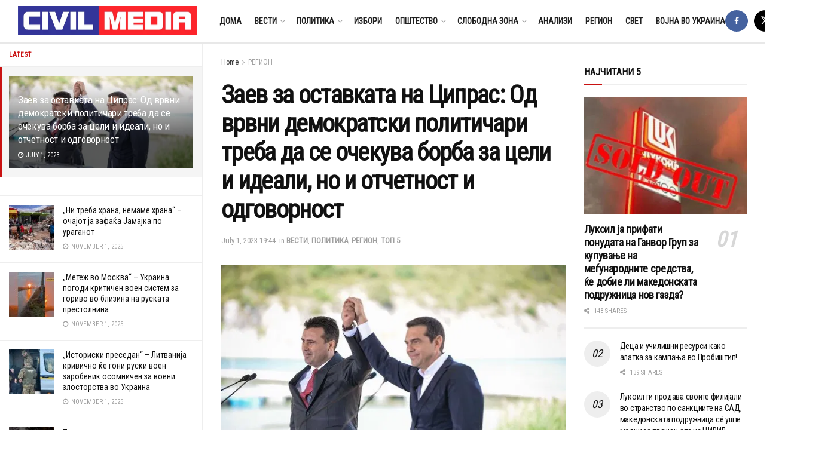

--- FILE ---
content_type: text/html; charset=UTF-8
request_url: https://civilmedia.mk/zaev-za-ostavkata-na-tsipras-od-vrvni-demokratski-politichari-treba-da-se-ochekuva-borba-za-tseli-i-ideali-no-i-otchetnost-i-odgovornost/
body_size: 37333
content:
<!doctype html>
<!--[if lt IE 7]><html class="no-js lt-ie9 lt-ie8 lt-ie7" lang="en-US"> <![endif]-->
<!--[if IE 7]><html class="no-js lt-ie9 lt-ie8" lang="en-US"> <![endif]-->
<!--[if IE 8]><html class="no-js lt-ie9" lang="en-US"> <![endif]-->
<!--[if IE 9]><html class="no-js lt-ie10" lang="en-US"> <![endif]-->
<!--[if gt IE 8]><!--><html class="no-js" lang="en-US"> <!--<![endif]--><head><link rel="preconnect" href="https://fonts.gstatic.com/" crossorigin /><script data-no-optimize="1">var litespeed_docref=sessionStorage.getItem("litespeed_docref");litespeed_docref&&(Object.defineProperty(document,"referrer",{get:function(){return litespeed_docref}}),sessionStorage.removeItem("litespeed_docref"));</script> <meta http-equiv="Content-Type" content="text/html; charset=UTF-8" /><meta name='viewport' content='width=device-width, initial-scale=1, user-scalable=yes' /><link rel="profile" href="http://gmpg.org/xfn/11" /><link rel="pingback" href="https://civilmedia.mk/xmlrpc.php" />
 <script data-optimized="1" type = "text/javascript" src="[data-uri]" defer></script> <link rel='dns-prefetch' href='//civilmedia.b-cdn.net' /><title>Заев за оставката на Ципрас: Од врвни демократски политичари треба да се очекува борба за цели и идеали, но и отчетност и одговорност &#8211; CivilMedia</title><meta name='robots' content='max-image-preview:large' /><style>img:is([sizes="auto" i],[sizes^="auto," i]){contain-intrinsic-size:3000px 1500px}</style><meta property="og:type" content="article"><meta property="og:title" content="Заев за оставката на Ципрас: Од врвни демократски политичари треба да "><meta property="og:site_name" content="CivilMedia"><meta property="og:description" content="Оставката на Ципрас ја гледам како чин на преземена одговорност пред членството на СИРИЗА и пред грчкиот народ. Од врвни"><meta property="og:url" content="https://civilmedia.mk/zaev-za-ostavkata-na-tsipras-od-vrvni-demokratski-politichari-treba-da-se-ochekuva-borba-za-tseli-i-ideali-no-i-otchetnost-i-odgovornost/"><meta property="og:locale" content="en_US"><meta property="og:image" content="https://civilmedia.b-cdn.net/wp-content/uploads/zaev-tsipras-3.jpg"><meta property="og:image:height" content="400"><meta property="og:image:width" content="600"><meta property="article:published_time" content="2023-07-01T19:44:15+02:00"><meta property="article:modified_time" content="2023-07-01T19:45:28+02:00"><meta property="article:section" content="РЕГИОН"><meta property="article:tag" content="грчки медиум"><meta property="article:tag" content="Заев"><meta property="article:tag" content="изјава"><meta property="article:tag" content="оставка"><meta property="article:tag" content="Ципрас"><meta name="twitter:card" content="summary_large_image"><meta name="twitter:title" content="Заев за оставката на Ципрас: Од врвни демократски политичари треба да се очекува борба за цели и идеали, но и отчетност и одговорност"><meta name="twitter:description" content="Оставката на Ципрас ја гледам како чин на преземена одговорност пред членството на СИРИЗА и пред грчкиот народ. Од врвни"><meta name="twitter:url" content="https://civilmedia.mk/zaev-za-ostavkata-na-tsipras-od-vrvni-demokratski-politichari-treba-da-se-ochekuva-borba-za-tseli-i-ideali-no-i-otchetnost-i-odgovornost/"><meta name="twitter:site" content=""><meta name="twitter:image" content="https://civilmedia.b-cdn.net/wp-content/uploads/zaev-tsipras-3.jpg"><meta name="twitter:image:width" content="600"><meta name="twitter:image:height" content="400"> <script data-optimized="1" type="text/javascript" src="[data-uri]" defer></script> <script data-optimized="1" type="text/javascript" src="[data-uri]" defer></script><link rel='dns-prefetch' href='//www.googletagmanager.com' /><link rel='dns-prefetch' href='//maxcdn.bootstrapcdn.com' /><link rel='dns-prefetch' href='//fonts.googleapis.com' /><link rel='preconnect' href='https://fonts.gstatic.com' /><link rel="alternate" type="application/rss+xml" title="CivilMedia &raquo; Feed" href="https://civilmedia.mk/feed/" /><link rel="alternate" type="application/rss+xml" title="CivilMedia &raquo; Comments Feed" href="https://civilmedia.mk/comments/feed/" /> <script src="[data-uri]" defer></script><script data-optimized="1" src="https://civilmedia.b-cdn.net/wp-content/plugins/litespeed-cache/assets/js/webfontloader.min.js" defer></script> <link data-optimized="1" rel='stylesheet' id='wp-block-library-css' href='https://civilmedia.b-cdn.net/wp-content/litespeed/css/1aeebe320119b0568244b5d974843c89.css?ver=4c38d' type='text/css' media='all' /><style id='classic-theme-styles-inline-css' type='text/css'>/*! This file is auto-generated */
.wp-block-button__link{color:#fff;background-color:#32373c;border-radius:9999px;box-shadow:none;text-decoration:none;padding:calc(.667em + 2px) calc(1.333em + 2px);font-size:1.125em}.wp-block-file__button{background:#32373c;color:#fff;text-decoration:none}</style><link data-optimized="1" rel='stylesheet' id='jnews-faq-css' href='https://civilmedia.b-cdn.net/wp-content/litespeed/css/a1d1ef74cf36054c1a1a4fd8c67850ee.css?ver=b0cd0' type='text/css' media='all' /><style id='global-styles-inline-css' type='text/css'>:root{--wp--preset--aspect-ratio--square:1;--wp--preset--aspect-ratio--4-3:4/3;--wp--preset--aspect-ratio--3-4:3/4;--wp--preset--aspect-ratio--3-2:3/2;--wp--preset--aspect-ratio--2-3:2/3;--wp--preset--aspect-ratio--16-9:16/9;--wp--preset--aspect-ratio--9-16:9/16;--wp--preset--color--black:#000000;--wp--preset--color--cyan-bluish-gray:#abb8c3;--wp--preset--color--white:#ffffff;--wp--preset--color--pale-pink:#f78da7;--wp--preset--color--vivid-red:#cf2e2e;--wp--preset--color--luminous-vivid-orange:#ff6900;--wp--preset--color--luminous-vivid-amber:#fcb900;--wp--preset--color--light-green-cyan:#7bdcb5;--wp--preset--color--vivid-green-cyan:#00d084;--wp--preset--color--pale-cyan-blue:#8ed1fc;--wp--preset--color--vivid-cyan-blue:#0693e3;--wp--preset--color--vivid-purple:#9b51e0;--wp--preset--gradient--vivid-cyan-blue-to-vivid-purple:linear-gradient(135deg,rgba(6,147,227,1) 0%,rgb(155,81,224) 100%);--wp--preset--gradient--light-green-cyan-to-vivid-green-cyan:linear-gradient(135deg,rgb(122,220,180) 0%,rgb(0,208,130) 100%);--wp--preset--gradient--luminous-vivid-amber-to-luminous-vivid-orange:linear-gradient(135deg,rgba(252,185,0,1) 0%,rgba(255,105,0,1) 100%);--wp--preset--gradient--luminous-vivid-orange-to-vivid-red:linear-gradient(135deg,rgba(255,105,0,1) 0%,rgb(207,46,46) 100%);--wp--preset--gradient--very-light-gray-to-cyan-bluish-gray:linear-gradient(135deg,rgb(238,238,238) 0%,rgb(169,184,195) 100%);--wp--preset--gradient--cool-to-warm-spectrum:linear-gradient(135deg,rgb(74,234,220) 0%,rgb(151,120,209) 20%,rgb(207,42,186) 40%,rgb(238,44,130) 60%,rgb(251,105,98) 80%,rgb(254,248,76) 100%);--wp--preset--gradient--blush-light-purple:linear-gradient(135deg,rgb(255,206,236) 0%,rgb(152,150,240) 100%);--wp--preset--gradient--blush-bordeaux:linear-gradient(135deg,rgb(254,205,165) 0%,rgb(254,45,45) 50%,rgb(107,0,62) 100%);--wp--preset--gradient--luminous-dusk:linear-gradient(135deg,rgb(255,203,112) 0%,rgb(199,81,192) 50%,rgb(65,88,208) 100%);--wp--preset--gradient--pale-ocean:linear-gradient(135deg,rgb(255,245,203) 0%,rgb(182,227,212) 50%,rgb(51,167,181) 100%);--wp--preset--gradient--electric-grass:linear-gradient(135deg,rgb(202,248,128) 0%,rgb(113,206,126) 100%);--wp--preset--gradient--midnight:linear-gradient(135deg,rgb(2,3,129) 0%,rgb(40,116,252) 100%);--wp--preset--font-size--small:13px;--wp--preset--font-size--medium:20px;--wp--preset--font-size--large:36px;--wp--preset--font-size--x-large:42px;--wp--preset--spacing--20:0.44rem;--wp--preset--spacing--30:0.67rem;--wp--preset--spacing--40:1rem;--wp--preset--spacing--50:1.5rem;--wp--preset--spacing--60:2.25rem;--wp--preset--spacing--70:3.38rem;--wp--preset--spacing--80:5.06rem;--wp--preset--shadow--natural:6px 6px 9px rgba(0, 0, 0, 0.2);--wp--preset--shadow--deep:12px 12px 50px rgba(0, 0, 0, 0.4);--wp--preset--shadow--sharp:6px 6px 0px rgba(0, 0, 0, 0.2);--wp--preset--shadow--outlined:6px 6px 0px -3px rgba(255, 255, 255, 1), 6px 6px rgba(0, 0, 0, 1);--wp--preset--shadow--crisp:6px 6px 0px rgba(0, 0, 0, 1)}:where(.is-layout-flex){gap:.5em}:where(.is-layout-grid){gap:.5em}body .is-layout-flex{display:flex}.is-layout-flex{flex-wrap:wrap;align-items:center}.is-layout-flex>:is(*,div){margin:0}body .is-layout-grid{display:grid}.is-layout-grid>:is(*,div){margin:0}:where(.wp-block-columns.is-layout-flex){gap:2em}:where(.wp-block-columns.is-layout-grid){gap:2em}:where(.wp-block-post-template.is-layout-flex){gap:1.25em}:where(.wp-block-post-template.is-layout-grid){gap:1.25em}.has-black-color{color:var(--wp--preset--color--black)!important}.has-cyan-bluish-gray-color{color:var(--wp--preset--color--cyan-bluish-gray)!important}.has-white-color{color:var(--wp--preset--color--white)!important}.has-pale-pink-color{color:var(--wp--preset--color--pale-pink)!important}.has-vivid-red-color{color:var(--wp--preset--color--vivid-red)!important}.has-luminous-vivid-orange-color{color:var(--wp--preset--color--luminous-vivid-orange)!important}.has-luminous-vivid-amber-color{color:var(--wp--preset--color--luminous-vivid-amber)!important}.has-light-green-cyan-color{color:var(--wp--preset--color--light-green-cyan)!important}.has-vivid-green-cyan-color{color:var(--wp--preset--color--vivid-green-cyan)!important}.has-pale-cyan-blue-color{color:var(--wp--preset--color--pale-cyan-blue)!important}.has-vivid-cyan-blue-color{color:var(--wp--preset--color--vivid-cyan-blue)!important}.has-vivid-purple-color{color:var(--wp--preset--color--vivid-purple)!important}.has-black-background-color{background-color:var(--wp--preset--color--black)!important}.has-cyan-bluish-gray-background-color{background-color:var(--wp--preset--color--cyan-bluish-gray)!important}.has-white-background-color{background-color:var(--wp--preset--color--white)!important}.has-pale-pink-background-color{background-color:var(--wp--preset--color--pale-pink)!important}.has-vivid-red-background-color{background-color:var(--wp--preset--color--vivid-red)!important}.has-luminous-vivid-orange-background-color{background-color:var(--wp--preset--color--luminous-vivid-orange)!important}.has-luminous-vivid-amber-background-color{background-color:var(--wp--preset--color--luminous-vivid-amber)!important}.has-light-green-cyan-background-color{background-color:var(--wp--preset--color--light-green-cyan)!important}.has-vivid-green-cyan-background-color{background-color:var(--wp--preset--color--vivid-green-cyan)!important}.has-pale-cyan-blue-background-color{background-color:var(--wp--preset--color--pale-cyan-blue)!important}.has-vivid-cyan-blue-background-color{background-color:var(--wp--preset--color--vivid-cyan-blue)!important}.has-vivid-purple-background-color{background-color:var(--wp--preset--color--vivid-purple)!important}.has-black-border-color{border-color:var(--wp--preset--color--black)!important}.has-cyan-bluish-gray-border-color{border-color:var(--wp--preset--color--cyan-bluish-gray)!important}.has-white-border-color{border-color:var(--wp--preset--color--white)!important}.has-pale-pink-border-color{border-color:var(--wp--preset--color--pale-pink)!important}.has-vivid-red-border-color{border-color:var(--wp--preset--color--vivid-red)!important}.has-luminous-vivid-orange-border-color{border-color:var(--wp--preset--color--luminous-vivid-orange)!important}.has-luminous-vivid-amber-border-color{border-color:var(--wp--preset--color--luminous-vivid-amber)!important}.has-light-green-cyan-border-color{border-color:var(--wp--preset--color--light-green-cyan)!important}.has-vivid-green-cyan-border-color{border-color:var(--wp--preset--color--vivid-green-cyan)!important}.has-pale-cyan-blue-border-color{border-color:var(--wp--preset--color--pale-cyan-blue)!important}.has-vivid-cyan-blue-border-color{border-color:var(--wp--preset--color--vivid-cyan-blue)!important}.has-vivid-purple-border-color{border-color:var(--wp--preset--color--vivid-purple)!important}.has-vivid-cyan-blue-to-vivid-purple-gradient-background{background:var(--wp--preset--gradient--vivid-cyan-blue-to-vivid-purple)!important}.has-light-green-cyan-to-vivid-green-cyan-gradient-background{background:var(--wp--preset--gradient--light-green-cyan-to-vivid-green-cyan)!important}.has-luminous-vivid-amber-to-luminous-vivid-orange-gradient-background{background:var(--wp--preset--gradient--luminous-vivid-amber-to-luminous-vivid-orange)!important}.has-luminous-vivid-orange-to-vivid-red-gradient-background{background:var(--wp--preset--gradient--luminous-vivid-orange-to-vivid-red)!important}.has-very-light-gray-to-cyan-bluish-gray-gradient-background{background:var(--wp--preset--gradient--very-light-gray-to-cyan-bluish-gray)!important}.has-cool-to-warm-spectrum-gradient-background{background:var(--wp--preset--gradient--cool-to-warm-spectrum)!important}.has-blush-light-purple-gradient-background{background:var(--wp--preset--gradient--blush-light-purple)!important}.has-blush-bordeaux-gradient-background{background:var(--wp--preset--gradient--blush-bordeaux)!important}.has-luminous-dusk-gradient-background{background:var(--wp--preset--gradient--luminous-dusk)!important}.has-pale-ocean-gradient-background{background:var(--wp--preset--gradient--pale-ocean)!important}.has-electric-grass-gradient-background{background:var(--wp--preset--gradient--electric-grass)!important}.has-midnight-gradient-background{background:var(--wp--preset--gradient--midnight)!important}.has-small-font-size{font-size:var(--wp--preset--font-size--small)!important}.has-medium-font-size{font-size:var(--wp--preset--font-size--medium)!important}.has-large-font-size{font-size:var(--wp--preset--font-size--large)!important}.has-x-large-font-size{font-size:var(--wp--preset--font-size--x-large)!important}:where(.wp-block-post-template.is-layout-flex){gap:1.25em}:where(.wp-block-post-template.is-layout-grid){gap:1.25em}:where(.wp-block-columns.is-layout-flex){gap:2em}:where(.wp-block-columns.is-layout-grid){gap:2em}:root :where(.wp-block-pullquote){font-size:1.5em;line-height:1.6}</style><link data-optimized="1" rel='stylesheet' id='ctf_styles-css' href='https://civilmedia.b-cdn.net/wp-content/litespeed/css/4a57583efe51d5271367c05c6c6632df.css?ver=74e78' type='text/css' media='all' /><link data-optimized="1" rel='stylesheet' id='cff-css' href='https://civilmedia.b-cdn.net/wp-content/litespeed/css/9276ae645cc565504c23778e62fac154.css?ver=dc10f' type='text/css' media='all' /><link data-optimized="1" rel='stylesheet' id='sb-font-awesome-css' href='https://civilmedia.b-cdn.net/wp-content/litespeed/css/f1b2cc829b67f04cbbffdb16b77fb564.css?ver=fb564' type='text/css' media='all' /><link data-optimized="1" rel='stylesheet' id='js_composer_front-css' href='https://civilmedia.b-cdn.net/wp-content/litespeed/css/ba54277827891057ccdda9ba6230e6c5.css?ver=6b3a0' type='text/css' media='all' /><link data-optimized="1" rel='stylesheet' id='mediaelement-css' href='https://civilmedia.b-cdn.net/wp-content/litespeed/css/4363c502c46a8da9a7f5287aa2d1e778.css?ver=d16c8' type='text/css' media='all' /><link data-optimized="1" rel='stylesheet' id='wp-mediaelement-css' href='https://civilmedia.b-cdn.net/wp-content/litespeed/css/80f0e07b8aaccdea3e9a177443123700.css?ver=fbb6a' type='text/css' media='all' /><link data-optimized="1" rel='stylesheet' id='font-awesome-css' href='https://civilmedia.b-cdn.net/wp-content/litespeed/css/4873fa00e11d7163d06b4ccfe2f2c008.css?ver=00f60' type='text/css' media='all' /><link rel='preload' as='font' type='font/woff2' crossorigin id='font-awesome-webfont-css' href='https://civilmedia.b-cdn.net/wp-content/themes/jnews/assets/fonts/font-awesome/fonts/fontawesome-webfont.woff2?v=4.7.0' type='text/css' media='all' /><link rel='preload' as='font' type='font/woff' crossorigin id='jnews-icon-webfont-css' href='https://civilmedia.b-cdn.net/wp-content/themes/jnews/assets/fonts/jegicon/fonts/jegicon.woff' type='text/css' media='all' /><link data-optimized="1" rel='stylesheet' id='jnews-icon-css' href='https://civilmedia.b-cdn.net/wp-content/litespeed/css/83f302b1545b6adfd2cd905931b59ed5.css?ver=44d10' type='text/css' media='all' /><link data-optimized="1" rel='stylesheet' id='jscrollpane-css' href='https://civilmedia.b-cdn.net/wp-content/litespeed/css/52b2b74b42503e0a9de460810828f8c0.css?ver=d43e2' type='text/css' media='all' /><link data-optimized="1" rel='stylesheet' id='oknav-css' href='https://civilmedia.b-cdn.net/wp-content/litespeed/css/43680623ef7b89eb9a4ae7500a197eb9.css?ver=ae394' type='text/css' media='all' /><link data-optimized="1" rel='stylesheet' id='magnific-popup-css' href='https://civilmedia.b-cdn.net/wp-content/litespeed/css/ee096364c75664c8f9fb042efe196127.css?ver=ab296' type='text/css' media='all' /><link data-optimized="1" rel='stylesheet' id='chosen-css' href='https://civilmedia.b-cdn.net/wp-content/litespeed/css/3648fb2911f109b1694cb25636af7878.css?ver=5db83' type='text/css' media='all' /><link data-optimized="1" rel='stylesheet' id='jnews-main-css' href='https://civilmedia.b-cdn.net/wp-content/litespeed/css/5974da1f810c1001a9a5b8f14426f525.css?ver=7aa10' type='text/css' media='all' /><link data-optimized="1" rel='stylesheet' id='jnews-pages-css' href='https://civilmedia.b-cdn.net/wp-content/litespeed/css/2012df97ae692273cfd0051575b075ad.css?ver=3d198' type='text/css' media='all' /><link data-optimized="1" rel='stylesheet' id='jnews-sidefeed-css' href='https://civilmedia.b-cdn.net/wp-content/litespeed/css/35dbeb3ceeeacbd5699a027f8287f73f.css?ver=3dead' type='text/css' media='all' /><link data-optimized="1" rel='stylesheet' id='jnews-single-css' href='https://civilmedia.b-cdn.net/wp-content/litespeed/css/9513975610a87dfcd63ef10fc9f78cfe.css?ver=3f2c4' type='text/css' media='all' /><link data-optimized="1" rel='stylesheet' id='jnews-responsive-css' href='https://civilmedia.b-cdn.net/wp-content/litespeed/css/d79c1796c74f1fda4ba23ac6459a8378.css?ver=afc7d' type='text/css' media='all' /><link data-optimized="1" rel='stylesheet' id='jnews-pb-temp-css' href='https://civilmedia.b-cdn.net/wp-content/litespeed/css/83410dd2eb0a292451c6770cd7e9697b.css?ver=7aa71' type='text/css' media='all' /><link data-optimized="1" rel='stylesheet' id='jnews-js-composer-css' href='https://civilmedia.b-cdn.net/wp-content/litespeed/css/ea985c3e91e9695b958b7320a2f48936.css?ver=e45b6' type='text/css' media='all' /><link data-optimized="1" rel='stylesheet' id='jnews-style-css' href='https://civilmedia.b-cdn.net/wp-content/litespeed/css/480ff57eb6f444c22880c8fa2e7b8657.css?ver=01f9c' type='text/css' media='all' /><link data-optimized="1" rel='stylesheet' id='jnews-darkmode-css' href='https://civilmedia.b-cdn.net/wp-content/litespeed/css/4b53bfedd5878119c641dc46dbc15124.css?ver=4842d' type='text/css' media='all' /><link data-optimized="1" rel='stylesheet' id='jnews-select-share-css' href='https://civilmedia.b-cdn.net/wp-content/litespeed/css/d4890c18b3efe0011d3ada3a58304708.css?ver=04708' type='text/css' media='all' /> <script type="text/javascript" src="https://civilmedia.b-cdn.net/wp-includes/js/jquery/jquery.min.js?ver=3.7.1" id="jquery-core-js"></script> <script data-optimized="1" type="text/javascript" src="https://civilmedia.b-cdn.net/wp-content/litespeed/js/27b5a07a3a3d018aa05e4213558259a0.js?ver=cb4fc" id="jquery-migrate-js" defer data-deferred="1"></script> <script type="text/javascript" src="https://www.googletagmanager.com/gtag/js?id=G-H7K8Y754PW" id="jnews-google-tag-manager-js" defer></script> <script type="text/javascript" id="jnews-google-tag-manager-js-after" src="[data-uri]" defer></script> <script></script><link rel="https://api.w.org/" href="https://civilmedia.mk/wp-json/" /><link rel="alternate" title="JSON" type="application/json" href="https://civilmedia.mk/wp-json/wp/v2/posts/256734" /><link rel="EditURI" type="application/rsd+xml" title="RSD" href="https://civilmedia.mk/xmlrpc.php?rsd" /><meta name="generator" content="WordPress 6.8.3" /><link rel="canonical" href="https://civilmedia.mk/zaev-za-ostavkata-na-tsipras-od-vrvni-demokratski-politichari-treba-da-se-ochekuva-borba-za-tseli-i-ideali-no-i-otchetnost-i-odgovornost/" /><link rel='shortlink' href='https://civilmedia.mk/?p=256734' /><link rel="alternate" title="oEmbed (JSON)" type="application/json+oembed" href="https://civilmedia.mk/wp-json/oembed/1.0/embed?url=https%3A%2F%2Fcivilmedia.mk%2Fzaev-za-ostavkata-na-tsipras-od-vrvni-demokratski-politichari-treba-da-se-ochekuva-borba-za-tseli-i-ideali-no-i-otchetnost-i-odgovornost%2F" /><link rel="alternate" title="oEmbed (XML)" type="text/xml+oembed" href="https://civilmedia.mk/wp-json/oembed/1.0/embed?url=https%3A%2F%2Fcivilmedia.mk%2Fzaev-za-ostavkata-na-tsipras-od-vrvni-demokratski-politichari-treba-da-se-ochekuva-borba-za-tseli-i-ideali-no-i-otchetnost-i-odgovornost%2F&#038;format=xml" /><meta name="generator" content="Powered by WPBakery Page Builder - drag and drop page builder for WordPress."/> <script type='application/ld+json'>{"@context":"http:\/\/schema.org","@type":"Organization","@id":"https:\/\/civilmedia.mk\/#organization","url":"https:\/\/civilmedia.mk\/","name":"","logo":{"@type":"ImageObject","url":"https:\/\/civilmedia.mk\/wp-content\/uploads\/civil-media-logo-F-CC.png"},"sameAs":["http:\/\/facebook.com\/civil.mk","http:\/\/twitter.com\/CivilMacedonia","https:\/\/civilmedia.mk\/feed\/"]}</script> <script type='application/ld+json'>{"@context":"http:\/\/schema.org","@type":"WebSite","@id":"https:\/\/civilmedia.mk\/#website","url":"https:\/\/civilmedia.mk\/","name":"","potentialAction":{"@type":"SearchAction","target":"https:\/\/civilmedia.mk\/?s={search_term_string}","query-input":"required name=search_term_string"}}</script> <link rel="icon" href="https://civilmedia.b-cdn.net/wp-content/uploads/cropped-fav-civil-media-32x32.png" sizes="32x32" /><link rel="icon" href="https://civilmedia.b-cdn.net/wp-content/uploads/cropped-fav-civil-media-192x192.png" sizes="192x192" /><link rel="apple-touch-icon" href="https://civilmedia.b-cdn.net/wp-content/uploads/cropped-fav-civil-media-180x180.png" /><meta name="msapplication-TileImage" content="https://civilmedia.b-cdn.net/wp-content/uploads/cropped-fav-civil-media-270x270.png" /><style type="text/css" id="wp-custom-css">.js .tmce-active .wp-editor-area{color:black!important}</style><noscript><style>.wpb_animate_when_almost_visible { opacity: 1; }</style></noscript></head><body class="wp-singular post-template-default single single-post postid-256734 single-format-standard wp-embed-responsive wp-theme-jnews jeg_toggle_light jeg_single_tpl_1 jnews jeg_sidecontent jeg_sidecontent_left jsc_normal wpb-js-composer js-comp-ver-8.7.1 vc_responsive"><div id="jeg_sidecontent"><div class="jeg_side_heading"><ul class="jeg_side_tabs"><li data-tab-content="tab1" data-sort='latest' class="active">Latest</li></ul><div class="jeg_side_feed_cat_wrapper"></div> <script data-optimized="1" src="[data-uri]" defer></script> </div><div class="sidecontent_postwrapper"><div class="jeg_sidefeed "><div id="feed_item_6906e0c1a873e" class="jeg_post jeg_pl_md_box active " data-id="256734" data-sequence="0"><div class="overlay_container"><div class="jeg_thumb">
<a class="ajax" href="https://civilmedia.mk/zaev-za-ostavkata-na-tsipras-od-vrvni-demokratski-politichari-treba-da-se-ochekuva-borba-za-tseli-i-ideali-no-i-otchetnost-i-odgovornost/"><div class="thumbnail-container  size-500 "><img data-lazyloaded="1" src="[data-uri]" width="360" height="180" data-src="https://civilmedia.b-cdn.net/wp-content/uploads/zaev-tsipras-3-360x180.jpg" class=" wp-post-image" alt="" decoding="async" fetchpriority="high" /></div></a></div><div class="jeg_postblock_content"><h2 class="jeg_post_title"><a class="ajax" href="https://civilmedia.mk/zaev-za-ostavkata-na-tsipras-od-vrvni-demokratski-politichari-treba-da-se-ochekuva-borba-za-tseli-i-ideali-no-i-otchetnost-i-odgovornost/">Заев за оставката на Ципрас: Од врвни демократски политичари треба да се очекува борба за цели и идеали, но и отчетност и одговорност</a></h2><div class="jeg_post_meta"><div class="jeg_meta_date"><i class="fa fa-clock-o"></i> July 1, 2023</div></div></div></div></div><div class="jeg_ad jnews_sidefeed_ads"><div class='ads-wrapper jeg_ad_sidecontent '></div></div><div id="feed_item_6906e0c1a8b38" class="jeg_post jeg_pl_xs_3  " data-id="338843" data-sequence="1"><div class="jeg_thumb">
<a class="ajax" href="https://civilmedia.mk/ni-treba-hrana-nemame-hrana-ochajot-ja-zafaka-jamajka-po-uraganot/"><div class="thumbnail-container  size-1000 "><img data-lazyloaded="1" src="[data-uri]" width="75" height="75" data-src="https://civilmedia.b-cdn.net/wp-content/uploads/Jamajka-75x75.png" class=" wp-post-image" alt="Скриншот од видео на ВВС" decoding="async" /></div></a></div><div class="jeg_postblock_content"><h2 class="jeg_post_title"><a class="ajax" href="https://civilmedia.mk/ni-treba-hrana-nemame-hrana-ochajot-ja-zafaka-jamajka-po-uraganot/">„Ни треба храна, немаме храна“ &#8211; очајот ја зафаќа Јамајка по ураганот</a></h2><div class="jeg_post_meta"><div class="jeg_meta_date"><i class="fa fa-clock-o"></i> November 1, 2025</div></div></div></div><div id="feed_item_6906e0c1a8efe" class="jeg_post jeg_pl_xs_3  " data-id="338838" data-sequence="2"><div class="jeg_thumb">
<a class="ajax" href="https://civilmedia.mk/metezh-vo-moskva-ukraina-pogodi-kritichen-voen-sistem-za-gorivo-vo-blizina-na-ruskata-prestolnina/"><div class="thumbnail-container  size-1000 "><img data-lazyloaded="1" src="[data-uri]" width="75" height="75" data-src="https://civilmedia.b-cdn.net/wp-content/uploads/moskovska-oblast-napad-tsevkovod-75x75.png" class=" wp-post-image" alt="Скриншот од видеото од  украинската операција насочена кон клучен руски воен цевковод за гориво во Московската област на 31 октомври 2025 година/ HUR на Телеграм" decoding="async" /></div></a></div><div class="jeg_postblock_content"><h2 class="jeg_post_title"><a class="ajax" href="https://civilmedia.mk/metezh-vo-moskva-ukraina-pogodi-kritichen-voen-sistem-za-gorivo-vo-blizina-na-ruskata-prestolnina/">„Метеж во Москва“ &#8211; Украина погоди критичен воен систем за гориво во близина на руската престолнина</a></h2><div class="jeg_post_meta"><div class="jeg_meta_date"><i class="fa fa-clock-o"></i> November 1, 2025</div></div></div></div><div id="feed_item_6906e0c1a9201" class="jeg_post jeg_pl_xs_3  " data-id="338834" data-sequence="3"><div class="jeg_thumb">
<a class="ajax" href="https://civilmedia.mk/istoriski-presedan-litvanija-krivichno-ke-goni-ruski-voen-zarobenik-osomnichen-za-voeni-zlostorstva-vo-ukraina/"><div class="thumbnail-container  size-1000 "><img data-lazyloaded="1" src="[data-uri]" width="75" height="75" data-src="https://civilmedia.b-cdn.net/wp-content/uploads/ruski-voen-zlostornik-75x75.png" class=" wp-post-image" alt="Украина предаде руски воен затвореник обвинет за воени злосторства на Литванија на 31 октомври 2025 година. Фото: Национална полиција на Украина" decoding="async" /></div></a></div><div class="jeg_postblock_content"><h2 class="jeg_post_title"><a class="ajax" href="https://civilmedia.mk/istoriski-presedan-litvanija-krivichno-ke-goni-ruski-voen-zarobenik-osomnichen-za-voeni-zlostorstva-vo-ukraina/">„Историски преседан“ &#8211; Литванија кривично ќе гони руски воен заробеник осомничен за воени злосторства во Украина</a></h2><div class="jeg_post_meta"><div class="jeg_meta_date"><i class="fa fa-clock-o"></i> November 1, 2025</div></div></div></div><div id="feed_item_6906e0c1a9431" class="jeg_post jeg_pl_xs_3  " data-id="338826" data-sequence="4"><div class="jeg_thumb">
<a class="ajax" href="https://civilmedia.mk/pariskiot-sud-osudi-chetvoritsa-bugari-za-skvernavene-na-spomenikot-na-holokaustot-vo-operatsija-povrzana-so-rusija/"><div class="thumbnail-container  size-1000 "><img data-lazyloaded="1" src="[data-uri]" width="75" height="75" data-src="https://civilmedia.b-cdn.net/wp-content/uploads/Paris-holocaust-memorial-vandalized-75x75.png" class=" wp-post-image" alt="Скриншот од видео на FRANCE24" decoding="async" /></div></a></div><div class="jeg_postblock_content"><h2 class="jeg_post_title"><a class="ajax" href="https://civilmedia.mk/pariskiot-sud-osudi-chetvoritsa-bugari-za-skvernavene-na-spomenikot-na-holokaustot-vo-operatsija-povrzana-so-rusija/">Парискиот суд осуди четворица Бугари за сквернавење на Споменикот на холокаустот во операција поврзана со Русија</a></h2><div class="jeg_post_meta"><div class="jeg_meta_date"><i class="fa fa-clock-o"></i> November 1, 2025</div></div></div></div><div id="feed_item_6906e0c1a9763" class="jeg_post jeg_pl_xs_3  " data-id="338820" data-sequence="5"><div class="jeg_thumb">
<a class="ajax" href="https://civilmedia.mk/berlinskiot-aerodrom-brandenburg-privremeno-gi-prekina-letovite-poradi-zabelezhan-somnitelen-dron/"><div class="thumbnail-container  size-1000 "><img data-lazyloaded="1" src="[data-uri]" width="75" height="75" data-src="https://civilmedia.b-cdn.net/wp-content/uploads/Berlin-Brandenburg-75x75.png" class=" wp-post-image" alt="Фото: Berlin Brandenburg airport" decoding="async" /></div></a></div><div class="jeg_postblock_content"><h2 class="jeg_post_title"><a class="ajax" href="https://civilmedia.mk/berlinskiot-aerodrom-brandenburg-privremeno-gi-prekina-letovite-poradi-zabelezhan-somnitelen-dron/">Берлинскиот аеродром Бранденбург привремено ги прекина летовите поради забележан сомнителен дрон</a></h2><div class="jeg_post_meta"><div class="jeg_meta_date"><i class="fa fa-clock-o"></i> November 1, 2025</div></div></div></div><div id="feed_item_6906e0c1a9b5c" class="jeg_post jeg_pl_xs_3  " data-id="338818" data-sequence="6"><div class="jeg_thumb">
<a class="ajax" href="https://civilmedia.mk/izboren-molk-vreme-za-tishina-vreme-za-razmisluvane-i-odluka-po-sopstven-izbor/"><div class="thumbnail-container  size-1000 "><img data-lazyloaded="1" src="[data-uri]" width="75" height="75" data-src="https://civilmedia.b-cdn.net/wp-content/uploads/xhabir-deralla-4-3-75x75.jpg" class=" wp-post-image" alt="" decoding="async" /></div></a></div><div class="jeg_postblock_content"><h2 class="jeg_post_title"><a class="ajax" href="https://civilmedia.mk/izboren-molk-vreme-za-tishina-vreme-za-razmisluvane-i-odluka-po-sopstven-izbor/">🎬 Изборен молк: Време за тишина, време за размислување и одлука по сопствен избор</a></h2><div class="jeg_post_meta"><div class="jeg_meta_date"><i class="fa fa-clock-o"></i> November 1, 2025</div></div></div></div><div id="feed_item_6906e0c1a9e85" class="jeg_post jeg_pl_xs_3  " data-id="338802" data-sequence="7"><div class="jeg_thumb">
<a class="ajax" href="https://civilmedia.mk/kako-da-prijavite-izborni-neregularnosti-vo-tsivil-popolnete-formular-preku-elektronska-poshta-telefonski-povik-ili-poraka/"><div class="thumbnail-container  size-1000 "><img data-lazyloaded="1" src="[data-uri]" width="75" height="75" data-src="https://civilmedia.b-cdn.net/wp-content/uploads/election-monitoring-feat-mk-al-75x75.jpg" class=" wp-post-image" alt="" decoding="async" /></div></a></div><div class="jeg_postblock_content"><h2 class="jeg_post_title"><a class="ajax" href="https://civilmedia.mk/kako-da-prijavite-izborni-neregularnosti-vo-tsivil-popolnete-formular-preku-elektronska-poshta-telefonski-povik-ili-poraka/">Како да пријавите изборни нерегуларности во ЦИВИЛ: Пополнете формулар, преку електронска пошта, телефонски повик или порака</a></h2><div class="jeg_post_meta"><div class="jeg_meta_date"><i class="fa fa-clock-o"></i> November 1, 2025</div></div></div></div><div id="feed_item_6906e0c1aa220" class="jeg_post jeg_pl_xs_3  " data-id="338810" data-sequence="8"><div class="jeg_thumb">
<a class="ajax" href="https://civilmedia.mk/vo-brazil-protesti-protiv-najsmrtonosnata-politsiska-operatsija-protiv-narko-bandite/"><div class="thumbnail-container  size-1000 "><img data-lazyloaded="1" src="[data-uri]" width="75" height="75" data-src="https://civilmedia.b-cdn.net/wp-content/uploads/mrtvi-tela-po-politsiska-aktsija-Rio-75x75.png" class=" wp-post-image" alt="Скриншот од видео на CNN-News18" decoding="async" /></div></a></div><div class="jeg_postblock_content"><h2 class="jeg_post_title"><a class="ajax" href="https://civilmedia.mk/vo-brazil-protesti-protiv-najsmrtonosnata-politsiska-operatsija-protiv-narko-bandite/">Во Бразил протести против најсмртоносната полициска операција против нарко бандите</a></h2><div class="jeg_post_meta"><div class="jeg_meta_date"><i class="fa fa-clock-o"></i> November 1, 2025</div></div></div></div><div id="feed_item_6906e0c1aa607" class="jeg_post jeg_pl_xs_3  " data-id="338807" data-sequence="9"><div class="jeg_thumb">
<a class="ajax" href="https://civilmedia.mk/vishiot-sud-vo-belgrad-povtorno-go-potvrdi-obvinenieto-na-vjo-za-padot-na-betonskata-nastreshnitsa-vo-novi-sad/"><div class="thumbnail-container  size-1000 "><img data-lazyloaded="1" src="[data-uri]" width="75" height="75" data-src="https://civilmedia.b-cdn.net/wp-content/uploads/2025/08/Novi_Sad_railway_station_canopy_collapse-75x75.avif" class=" wp-post-image" alt="Жел. станица, Нови Сад (фото извор: Википедија)" decoding="async" /></div></a></div><div class="jeg_postblock_content"><h2 class="jeg_post_title"><a class="ajax" href="https://civilmedia.mk/vishiot-sud-vo-belgrad-povtorno-go-potvrdi-obvinenieto-na-vjo-za-padot-na-betonskata-nastreshnitsa-vo-novi-sad/">Вишиот суд во Белград повторно го потврди обвинението на ВЈО за падот на бетонската настрешница во Нови Сад</a></h2><div class="jeg_post_meta"><div class="jeg_meta_date"><i class="fa fa-clock-o"></i> November 1, 2025</div></div></div></div><div id="feed_item_6906e0c1aaa5a" class="jeg_post jeg_pl_xs_3  " data-id="338804" data-sequence="10"><div class="jeg_thumb">
<a class="ajax" href="https://civilmedia.mk/tsentar-za-analitika-i-komunikatsii-na-tsivil-na-izborniot-den-pres-konferentsii-vo-zhivo-i-intenzivna-komunikatsija-so-javnosta/"><div class="thumbnail-container  size-1000 "><img data-lazyloaded="1" src="[data-uri]" width="75" height="75" data-src="https://civilmedia.b-cdn.net/wp-content/uploads/election-mon-75x75.jpg" class=" wp-post-image" alt="" decoding="async" /></div></a></div><div class="jeg_postblock_content"><h2 class="jeg_post_title"><a class="ajax" href="https://civilmedia.mk/tsentar-za-analitika-i-komunikatsii-na-tsivil-na-izborniot-den-pres-konferentsii-vo-zhivo-i-intenzivna-komunikatsija-so-javnosta/">Центар за аналитика и комуникации на ЦИВИЛ на изборниот ден: Прес конференции во живо и интензивна комуникација со јавноста</a></h2><div class="jeg_post_meta"><div class="jeg_meta_date"><i class="fa fa-clock-o"></i> November 1, 2025</div></div></div></div></div><div class="sidefeed_loadmore">
<button class="btn "
data-end="End of Content"
data-loading="Loading..."
data-loadmore="Прочитај повеќе">
Прочитај повеќе						</button></div></div><div class="jeg_sidefeed_overlay"><div class='preloader_type preloader_dot'><div class="sidefeed-preloader jeg_preloader dot">
<span></span><span></span><span></span></div><div class="sidefeed-preloader jeg_preloader circle"><div class="jnews_preloader_circle_outer"><div class="jnews_preloader_circle_inner"></div></div></div><div class="sidefeed-preloader jeg_preloader square"><div class="jeg_square"><div class="jeg_square_inner"></div></div></div></div></div></div><div class="jeg_ad jeg_ad_top jnews_header_top_ads"><div class='ads-wrapper  '></div></div><div class="jeg_viewport"><div class="jeg_header_wrapper"><div class="jeg_header_instagram_wrapper"></div><div class="jeg_header full"><div class="jeg_bottombar jeg_navbar jeg_container jeg_navbar_wrapper  jeg_navbar_normal"><div class="container"><div class="jeg_nav_row"><div class="jeg_nav_col jeg_nav_left jeg_nav_normal"><div class="item_wrap jeg_nav_alignleft"><div class="jeg_nav_item jeg_logo jeg_desktop_logo"><div class="site-title">
<a href="https://civilmedia.mk/" aria-label="Visit Homepage" style="padding: 0px 2px 2px 0px;">
<img class='jeg_logo_img' src="https://civilmedia.b-cdn.net/wp-content/uploads/civil-media-logo-F-CC.png" srcset="https://civilmedia.b-cdn.net/wp-content/uploads/civil-media-logo-F-CC.png 1x, https://civilmedia.b-cdn.net/wp-content/uploads/civil-media-logo-F-CC.png 2x" alt="CivilMedia"data-light-src="https://civilmedia.b-cdn.net/wp-content/uploads/civil-media-logo-F-CC.png" data-light-srcset="https://civilmedia.b-cdn.net/wp-content/uploads/civil-media-logo-F-CC.png 1x, https://civilmedia.b-cdn.net/wp-content/uploads/civil-media-logo-F-CC.png 2x" data-dark-src="https://civilmedia.b-cdn.net/wp-content/uploads/civil-media-logo-F-CC.png" data-dark-srcset="https://civilmedia.b-cdn.net/wp-content/uploads/civil-media-logo-F-CC.png 1x, https://civilmedia.b-cdn.net/wp-content/uploads/civil-media-logo-F-CC.png 2x"width="600" height="99">			</a></div></div><div class="jeg_nav_item jeg_main_menu_wrapper"><div class="jeg_mainmenu_wrap"><ul class="jeg_menu jeg_main_menu jeg_menu_style_5" data-animation="slide"><li id="menu-item-123020" class="menu-item menu-item-type-custom menu-item-object-custom menu-item-home menu-item-123020 bgnav" data-item-row="default" ><a href="https://civilmedia.mk">ДОМА<span class="menu-item-badge jeg-badge-floating" style="background-color: #f70d28; color: #fff;"></span></a></li><li id="menu-item-100605" class="menu-item menu-item-type-taxonomy menu-item-object-category current-post-ancestor current-menu-parent current-post-parent menu-item-100605 bgnav jeg_megamenu category_2 ajaxload" data-number="10"  data-category="8270"  data-tags=""  data-item-row="default" ><a href="https://civilmedia.mk/category/vesti/">ВЕСТИ</a><div class="sub-menu"><div class="jeg_newsfeed style2 clearfix"><div class="newsfeed_overlay"><div class="preloader_type preloader_circle"><div class="newsfeed_preloader jeg_preloader dot">
<span></span><span></span><span></span></div><div class="newsfeed_preloader jeg_preloader circle"><div class="jnews_preloader_circle_outer"><div class="jnews_preloader_circle_inner"></div></div></div><div class="newsfeed_preloader jeg_preloader square"><div class="jeg_square"><div class="jeg_square_inner"></div></div></div></div></div></div></div></li><li id="menu-item-100606" class="menu-item menu-item-type-taxonomy menu-item-object-category current-post-ancestor current-menu-parent current-post-parent menu-item-100606 bgnav jeg_megamenu category_2 ajaxload" data-number="10"  data-category="43"  data-tags=""  data-item-row="default" ><a href="https://civilmedia.mk/category/politika/">ПОЛИТИКА</a><div class="sub-menu"><div class="jeg_newsfeed style2 clearfix"><div class="newsfeed_overlay"><div class="preloader_type preloader_circle"><div class="newsfeed_preloader jeg_preloader dot">
<span></span><span></span><span></span></div><div class="newsfeed_preloader jeg_preloader circle"><div class="jnews_preloader_circle_outer"><div class="jnews_preloader_circle_inner"></div></div></div><div class="newsfeed_preloader jeg_preloader square"><div class="jeg_square"><div class="jeg_square_inner"></div></div></div></div></div></div></div></li><li id="menu-item-286847" class="menu-item menu-item-type-taxonomy menu-item-object-category menu-item-286847 bgnav" data-item-row="default" ><a href="https://civilmedia.mk/category/procesi/izbori/">ИЗБОРИ</a></li><li id="menu-item-100607" class="menu-item menu-item-type-taxonomy menu-item-object-category menu-item-100607 bgnav jeg_megamenu category_2 ajaxload" data-number="10"  data-category="42"  data-tags=""  data-item-row="default" ><a href="https://civilmedia.mk/category/opstestvo/">ОПШТЕСТВО</a><div class="sub-menu"><div class="jeg_newsfeed style2 clearfix"><div class="newsfeed_overlay"><div class="preloader_type preloader_circle"><div class="newsfeed_preloader jeg_preloader dot">
<span></span><span></span><span></span></div><div class="newsfeed_preloader jeg_preloader circle"><div class="jnews_preloader_circle_outer"><div class="jnews_preloader_circle_inner"></div></div></div><div class="newsfeed_preloader jeg_preloader square"><div class="jeg_square"><div class="jeg_square_inner"></div></div></div></div></div></div></div></li><li id="menu-item-100609" class="menu-item menu-item-type-taxonomy menu-item-object-category menu-item-100609 bgnav jeg_megamenu category_2 ajaxload" data-number="10"  data-category="45"  data-tags=""  data-item-row="default" ><a href="https://civilmedia.mk/category/slobodna-zona/">СЛОБОДНА ЗОНА</a><div class="sub-menu"><div class="jeg_newsfeed style2 clearfix"><div class="newsfeed_overlay"><div class="preloader_type preloader_circle"><div class="newsfeed_preloader jeg_preloader dot">
<span></span><span></span><span></span></div><div class="newsfeed_preloader jeg_preloader circle"><div class="jnews_preloader_circle_outer"><div class="jnews_preloader_circle_inner"></div></div></div><div class="newsfeed_preloader jeg_preloader square"><div class="jeg_square"><div class="jeg_square_inner"></div></div></div></div></div></div></div></li><li id="menu-item-197309" class="menu-item menu-item-type-taxonomy menu-item-object-category menu-item-197309 bgnav" data-item-row="default" ><a href="https://civilmedia.mk/category/analizi/">АНАЛИЗИ</a></li><li id="menu-item-197756" class="menu-item menu-item-type-taxonomy menu-item-object-category current-post-ancestor current-menu-parent current-post-parent menu-item-197756 bgnav" data-item-row="default" ><a href="https://civilmedia.mk/category/region/">РЕГИОН</a></li><li id="menu-item-197755" class="menu-item menu-item-type-taxonomy menu-item-object-category menu-item-197755 bgnav" data-item-row="default" ><a href="https://civilmedia.mk/category/svet/">СВЕТ</a></li><li id="menu-item-270420" class="menu-item menu-item-type-taxonomy menu-item-object-category menu-item-270420 bgnav" data-item-row="default" ><a href="https://civilmedia.mk/category/konflikti/vona/">ВОЈНА ВО УКРАИНА</a></li></ul></div></div></div></div><div class="jeg_nav_col jeg_nav_center jeg_nav_normal"><div class="item_wrap jeg_nav_alignleft"></div></div><div class="jeg_nav_col jeg_nav_right jeg_nav_normal"><div class="item_wrap jeg_nav_alignright"><div
class="jeg_nav_item socials_widget jeg_social_icon_block circle">
<a href="http://facebook.com/civil.mk" target='_blank' rel='external noopener nofollow'  aria-label="Find us on Facebook" class="jeg_facebook"><i class="fa fa-facebook"></i> </a><a href="http://twitter.com/CivilMacedonia" target='_blank' rel='external noopener nofollow'  aria-label="Find us on Twitter" class="jeg_twitter"><i class="fa fa-twitter"><span class="jeg-icon icon-twitter"><svg xmlns="http://www.w3.org/2000/svg" height="1em" viewBox="0 0 512 512"><path d="M389.2 48h70.6L305.6 224.2 487 464H345L233.7 318.6 106.5 464H35.8L200.7 275.5 26.8 48H172.4L272.9 180.9 389.2 48zM364.4 421.8h39.1L151.1 88h-42L364.4 421.8z"/></svg></span></i> </a><a href="https://civilmedia.mk/feed/" target='_blank' rel='external noopener nofollow'  aria-label="Find us on RSS" class="jeg_rss"><i class="fa fa-rss"></i> </a></div><div class="jeg_nav_item jeg_search_wrapper search_icon jeg_search_popup_expand">
<a href="#" class="jeg_search_toggle" aria-label="Search Button"><i class="fa fa-search"></i></a><form action="https://civilmedia.mk/" method="get" class="jeg_search_form" target="_top">
<input name="s" class="jeg_search_input" placeholder="Search..." type="text" value="" autocomplete="off">
<button aria-label="Search Button" type="submit" class="jeg_search_button btn"><i class="fa fa-search"></i></button></form><div class="jeg_search_result jeg_search_hide with_result"><div class="search-result-wrapper"></div><div class="search-link search-noresult">
No Result</div><div class="search-link search-all-button">
<i class="fa fa-search"></i> View All Result</div></div></div></div></div></div></div></div></div></div><div class="jeg_header_sticky"><div class="sticky_blankspace"></div><div class="jeg_header normal"><div class="jeg_container"><div data-mode="scroll" class="jeg_stickybar jeg_navbar jeg_navbar_wrapper jeg_navbar_normal jeg_navbar_normal"><div class="container"><div class="jeg_nav_row"><div class="jeg_nav_col jeg_nav_left jeg_nav_grow"><div class="item_wrap jeg_nav_alignleft"><div class="jeg_nav_item jeg_main_menu_wrapper"><div class="jeg_mainmenu_wrap"><ul class="jeg_menu jeg_main_menu jeg_menu_style_5" data-animation="slide"><li id="menu-item-123020" class="menu-item menu-item-type-custom menu-item-object-custom menu-item-home menu-item-123020 bgnav" data-item-row="default" ><a href="https://civilmedia.mk">ДОМА<span class="menu-item-badge jeg-badge-floating" style="background-color: #f70d28; color: #fff;"></span></a></li><li id="menu-item-100605" class="menu-item menu-item-type-taxonomy menu-item-object-category current-post-ancestor current-menu-parent current-post-parent menu-item-100605 bgnav jeg_megamenu category_2 ajaxload" data-number="10"  data-category="8270"  data-tags=""  data-item-row="default" ><a href="https://civilmedia.mk/category/vesti/">ВЕСТИ</a><div class="sub-menu"><div class="jeg_newsfeed style2 clearfix"><div class="newsfeed_overlay"><div class="preloader_type preloader_circle"><div class="newsfeed_preloader jeg_preloader dot">
<span></span><span></span><span></span></div><div class="newsfeed_preloader jeg_preloader circle"><div class="jnews_preloader_circle_outer"><div class="jnews_preloader_circle_inner"></div></div></div><div class="newsfeed_preloader jeg_preloader square"><div class="jeg_square"><div class="jeg_square_inner"></div></div></div></div></div></div></div></li><li id="menu-item-100606" class="menu-item menu-item-type-taxonomy menu-item-object-category current-post-ancestor current-menu-parent current-post-parent menu-item-100606 bgnav jeg_megamenu category_2 ajaxload" data-number="10"  data-category="43"  data-tags=""  data-item-row="default" ><a href="https://civilmedia.mk/category/politika/">ПОЛИТИКА</a><div class="sub-menu"><div class="jeg_newsfeed style2 clearfix"><div class="newsfeed_overlay"><div class="preloader_type preloader_circle"><div class="newsfeed_preloader jeg_preloader dot">
<span></span><span></span><span></span></div><div class="newsfeed_preloader jeg_preloader circle"><div class="jnews_preloader_circle_outer"><div class="jnews_preloader_circle_inner"></div></div></div><div class="newsfeed_preloader jeg_preloader square"><div class="jeg_square"><div class="jeg_square_inner"></div></div></div></div></div></div></div></li><li id="menu-item-286847" class="menu-item menu-item-type-taxonomy menu-item-object-category menu-item-286847 bgnav" data-item-row="default" ><a href="https://civilmedia.mk/category/procesi/izbori/">ИЗБОРИ</a></li><li id="menu-item-100607" class="menu-item menu-item-type-taxonomy menu-item-object-category menu-item-100607 bgnav jeg_megamenu category_2 ajaxload" data-number="10"  data-category="42"  data-tags=""  data-item-row="default" ><a href="https://civilmedia.mk/category/opstestvo/">ОПШТЕСТВО</a><div class="sub-menu"><div class="jeg_newsfeed style2 clearfix"><div class="newsfeed_overlay"><div class="preloader_type preloader_circle"><div class="newsfeed_preloader jeg_preloader dot">
<span></span><span></span><span></span></div><div class="newsfeed_preloader jeg_preloader circle"><div class="jnews_preloader_circle_outer"><div class="jnews_preloader_circle_inner"></div></div></div><div class="newsfeed_preloader jeg_preloader square"><div class="jeg_square"><div class="jeg_square_inner"></div></div></div></div></div></div></div></li><li id="menu-item-100609" class="menu-item menu-item-type-taxonomy menu-item-object-category menu-item-100609 bgnav jeg_megamenu category_2 ajaxload" data-number="10"  data-category="45"  data-tags=""  data-item-row="default" ><a href="https://civilmedia.mk/category/slobodna-zona/">СЛОБОДНА ЗОНА</a><div class="sub-menu"><div class="jeg_newsfeed style2 clearfix"><div class="newsfeed_overlay"><div class="preloader_type preloader_circle"><div class="newsfeed_preloader jeg_preloader dot">
<span></span><span></span><span></span></div><div class="newsfeed_preloader jeg_preloader circle"><div class="jnews_preloader_circle_outer"><div class="jnews_preloader_circle_inner"></div></div></div><div class="newsfeed_preloader jeg_preloader square"><div class="jeg_square"><div class="jeg_square_inner"></div></div></div></div></div></div></div></li><li id="menu-item-197309" class="menu-item menu-item-type-taxonomy menu-item-object-category menu-item-197309 bgnav" data-item-row="default" ><a href="https://civilmedia.mk/category/analizi/">АНАЛИЗИ</a></li><li id="menu-item-197756" class="menu-item menu-item-type-taxonomy menu-item-object-category current-post-ancestor current-menu-parent current-post-parent menu-item-197756 bgnav" data-item-row="default" ><a href="https://civilmedia.mk/category/region/">РЕГИОН</a></li><li id="menu-item-197755" class="menu-item menu-item-type-taxonomy menu-item-object-category menu-item-197755 bgnav" data-item-row="default" ><a href="https://civilmedia.mk/category/svet/">СВЕТ</a></li><li id="menu-item-270420" class="menu-item menu-item-type-taxonomy menu-item-object-category menu-item-270420 bgnav" data-item-row="default" ><a href="https://civilmedia.mk/category/konflikti/vona/">ВОЈНА ВО УКРАИНА</a></li></ul></div></div></div></div><div class="jeg_nav_col jeg_nav_center jeg_nav_normal"><div class="item_wrap jeg_nav_aligncenter"></div></div><div class="jeg_nav_col jeg_nav_right jeg_nav_normal"><div class="item_wrap jeg_nav_alignright"><div class="jeg_nav_item jeg_search_wrapper search_icon jeg_search_popup_expand">
<a href="#" class="jeg_search_toggle" aria-label="Search Button"><i class="fa fa-search"></i></a><form action="https://civilmedia.mk/" method="get" class="jeg_search_form" target="_top">
<input name="s" class="jeg_search_input" placeholder="Search..." type="text" value="" autocomplete="off">
<button aria-label="Search Button" type="submit" class="jeg_search_button btn"><i class="fa fa-search"></i></button></form><div class="jeg_search_result jeg_search_hide with_result"><div class="search-result-wrapper"></div><div class="search-link search-noresult">
No Result</div><div class="search-link search-all-button">
<i class="fa fa-search"></i> View All Result</div></div></div></div></div></div></div></div></div></div></div><div class="jeg_navbar_mobile_wrapper"><div class="jeg_navbar_mobile" data-mode="scroll"><div class="jeg_mobile_bottombar jeg_mobile_midbar jeg_container dark"><div class="container"><div class="jeg_nav_row"><div class="jeg_nav_col jeg_nav_left jeg_nav_normal"><div class="item_wrap jeg_nav_alignleft"><div class="jeg_nav_item jeg_mobile_logo"><div class="site-title">
<a href="https://civilmedia.mk/" aria-label="Visit Homepage">
<img class='jeg_logo_img' src="https://civilmedia.b-cdn.net/wp-content/uploads/civil-media-logo-F-CC.png" srcset="https://civilmedia.b-cdn.net/wp-content/uploads/civil-media-logo-F-CC.png 1x, https://civilmedia.b-cdn.net/wp-content/uploads/civil-media-logo-F-CC.png 2x" alt="CivilMedia"data-light-src="https://civilmedia.b-cdn.net/wp-content/uploads/civil-media-logo-F-CC.png" data-light-srcset="https://civilmedia.b-cdn.net/wp-content/uploads/civil-media-logo-F-CC.png 1x, https://civilmedia.b-cdn.net/wp-content/uploads/civil-media-logo-F-CC.png 2x" data-dark-src="https://civilmedia.b-cdn.net/wp-content/uploads/civil-media-logo-F-CC.png" data-dark-srcset="https://civilmedia.b-cdn.net/wp-content/uploads/civil-media-logo-F-CC.png 1x, https://civilmedia.b-cdn.net/wp-content/uploads/civil-media-logo-F-CC.png 2x"width="600" height="99">			</a></div></div></div></div><div class="jeg_nav_col jeg_nav_center jeg_nav_grow"><div class="item_wrap jeg_nav_aligncenter"></div></div><div class="jeg_nav_col jeg_nav_right jeg_nav_normal"><div class="item_wrap jeg_nav_alignright"><div class="jeg_nav_item">
<a href="#" aria-label="Show Menu" class="toggle_btn jeg_mobile_toggle"><i class="fa fa-bars"></i></a></div><div class="jeg_nav_item jeg_search_wrapper jeg_search_popup_expand">
<a href="#" aria-label="Search Button" class="jeg_search_toggle"><i class="fa fa-search"></i></a><form action="https://civilmedia.mk/" method="get" class="jeg_search_form" target="_top">
<input name="s" class="jeg_search_input" placeholder="Search..." type="text" value="" autocomplete="off">
<button aria-label="Search Button" type="submit" class="jeg_search_button btn"><i class="fa fa-search"></i></button></form><div class="jeg_search_result jeg_search_hide with_result"><div class="search-result-wrapper"></div><div class="search-link search-noresult">
No Result</div><div class="search-link search-all-button">
<i class="fa fa-search"></i> View All Result</div></div></div></div></div></div></div></div></div><div class="sticky_blankspace" style="height: 60px;"></div></div><div class="jeg_ad jeg_ad_top jnews_header_bottom_ads"><div class='ads-wrapper  '></div></div><div class="post-wrapper"><div class="post-wrap post-autoload "  data-url="https://civilmedia.mk/zaev-za-ostavkata-na-tsipras-od-vrvni-demokratski-politichari-treba-da-se-ochekuva-borba-za-tseli-i-ideali-no-i-otchetnost-i-odgovornost/" data-title="Заев за оставката на Ципрас: Од врвни демократски политичари треба да се очекува борба за цели и идеали, но и отчетност и одговорност" data-id="256734"  data-prev="https://civilmedia.mk/amerikanski-general-ukrainskata-kontraofanziva-ke-bide-mnogu-dolga-i-mnogu-mnogu-krvava/" ><div class="jeg_main "><div class="jeg_container"><div class="jeg_content jeg_singlepage"><div class="container"><div class="jeg_ad jeg_article jnews_article_top_ads"><div class='ads-wrapper  '></div></div><div class="row"><div class="jeg_main_content col-md-8"><div class="jeg_inner_content"><div class="jeg_breadcrumbs jeg_breadcrumb_container"><div id="breadcrumbs"><span class="">
<a href="https://civilmedia.mk">Home</a>
</span><i class="fa fa-angle-right"></i><span class="breadcrumb_last_link">
<a href="https://civilmedia.mk/category/region/">РЕГИОН</a>
</span></div></div><div class="entry-header"><h1 class="jeg_post_title">Заев за оставката на Ципрас: Од врвни демократски политичари треба да се очекува борба за цели и идеали, но и отчетност и одговорност</h1><div class="jeg_meta_container"><div class="jeg_post_meta jeg_post_meta_1"><div class="meta_left"><div class="jeg_meta_date">
<a href="https://civilmedia.mk/zaev-za-ostavkata-na-tsipras-od-vrvni-demokratski-politichari-treba-da-se-ochekuva-borba-za-tseli-i-ideali-no-i-otchetnost-i-odgovornost/">July 1, 2023 19:44</a></div><div class="jeg_meta_category">
<span><span class="meta_text">in</span>
<a href="https://civilmedia.mk/category/vesti/" rel="category tag">ВЕСТИ</a><span class="category-separator">, </span><a href="https://civilmedia.mk/category/politika/" rel="category tag">ПОЛИТИКА</a><span class="category-separator">, </span><a href="https://civilmedia.mk/category/region/" rel="category tag">РЕГИОН</a><span class="category-separator">, </span><a href="https://civilmedia.mk/category/top-10/" rel="category tag">ТОП 5</a>				</span></div></div><div class="meta_right"></div></div></div></div><div  class="jeg_featured featured_image "><a href="https://civilmedia.b-cdn.net/wp-content/uploads/zaev-tsipras-3.jpg"><div class="thumbnail-container" style="padding-bottom:62.5%"><img data-lazyloaded="1" src="[data-uri]" width="600" height="375" data-src="https://civilmedia.b-cdn.net/wp-content/uploads/zaev-tsipras-3-600x375.jpg" class=" wp-post-image" alt="" decoding="async" /></div></a></div><div class="jeg_share_top_container"><div class="jeg_share_button clearfix"><div class="jeg_share_stats"></div><div class="jeg_sharelist">
<a href="http://www.facebook.com/sharer.php?u=https%3A%2F%2Fcivilmedia.mk%2Fzaev-za-ostavkata-na-tsipras-od-vrvni-demokratski-politichari-treba-da-se-ochekuva-borba-za-tseli-i-ideali-no-i-otchetnost-i-odgovornost%2F" rel='nofollow' aria-label='Share on Facebook' class="jeg_btn-facebook expanded"><i class="fa fa-facebook-official"></i><span>Share on Facebook</span></a><a href="https://twitter.com/intent/tweet?text=%D0%97%D0%B0%D0%B5%D0%B2%20%D0%B7%D0%B0%20%D0%BE%D1%81%D1%82%D0%B0%D0%B2%D0%BA%D0%B0%D1%82%D0%B0%20%D0%BD%D0%B0%20%D0%A6%D0%B8%D0%BF%D1%80%D0%B0%D1%81%3A%20%D0%9E%D0%B4%20%D0%B2%D1%80%D0%B2%D0%BD%D0%B8%20%D0%B4%D0%B5%D0%BC%D0%BE%D0%BA%D1%80%D0%B0%D1%82%D1%81%D0%BA%D0%B8%20%D0%BF%D0%BE%D0%BB%D0%B8%D1%82%D0%B8%D1%87%D0%B0%D1%80%D0%B8%20%D1%82%D1%80%D0%B5%D0%B1%D0%B0%20%D0%B4%D0%B0%20%D1%81%D0%B5%20%D0%BE%D1%87%D0%B5%D0%BA%D1%83%D0%B2%D0%B0%20%D0%B1%D0%BE%D1%80%D0%B1%D0%B0%20%D0%B7%D0%B0%20%D1%86%D0%B5%D0%BB%D0%B8%20%D0%B8%20%D0%B8%D0%B4%D0%B5%D0%B0%D0%BB%D0%B8%2C%20%D0%BD%D0%BE%20%D0%B8%20%D0%BE%D1%82%D1%87%D0%B5%D1%82%D0%BD%D0%BE%D1%81%D1%82%20%D0%B8%20%D0%BE%D0%B4%D0%B3%D0%BE%D0%B2%D0%BE%D1%80%D0%BD%D0%BE%D1%81%D1%82%20via%20%40https%3A%2F%2Ftwitter.com%2FCivilMacedonia&url=https%3A%2F%2Fcivilmedia.mk%2Fzaev-za-ostavkata-na-tsipras-od-vrvni-demokratski-politichari-treba-da-se-ochekuva-borba-za-tseli-i-ideali-no-i-otchetnost-i-odgovornost%2F" rel='nofollow' aria-label='Share on Twitter' class="jeg_btn-twitter expanded"><i class="fa fa-twitter"><svg xmlns="http://www.w3.org/2000/svg" height="1em" viewBox="0 0 512 512"><path d="M389.2 48h70.6L305.6 224.2 487 464H345L233.7 318.6 106.5 464H35.8L200.7 275.5 26.8 48H172.4L272.9 180.9 389.2 48zM364.4 421.8h39.1L151.1 88h-42L364.4 421.8z"/></svg></i><span>Share on Twitter</span></a><a href="//api.whatsapp.com/send?text=%D0%97%D0%B0%D0%B5%D0%B2%20%D0%B7%D0%B0%20%D0%BE%D1%81%D1%82%D0%B0%D0%B2%D0%BA%D0%B0%D1%82%D0%B0%20%D0%BD%D0%B0%20%D0%A6%D0%B8%D0%BF%D1%80%D0%B0%D1%81%3A%20%D0%9E%D0%B4%20%D0%B2%D1%80%D0%B2%D0%BD%D0%B8%20%D0%B4%D0%B5%D0%BC%D0%BE%D0%BA%D1%80%D0%B0%D1%82%D1%81%D0%BA%D0%B8%20%D0%BF%D0%BE%D0%BB%D0%B8%D1%82%D0%B8%D1%87%D0%B0%D1%80%D0%B8%20%D1%82%D1%80%D0%B5%D0%B1%D0%B0%20%D0%B4%D0%B0%20%D1%81%D0%B5%20%D0%BE%D1%87%D0%B5%D0%BA%D1%83%D0%B2%D0%B0%20%D0%B1%D0%BE%D1%80%D0%B1%D0%B0%20%D0%B7%D0%B0%20%D1%86%D0%B5%D0%BB%D0%B8%20%D0%B8%20%D0%B8%D0%B4%D0%B5%D0%B0%D0%BB%D0%B8%2C%20%D0%BD%D0%BE%20%D0%B8%20%D0%BE%D1%82%D1%87%D0%B5%D1%82%D0%BD%D0%BE%D1%81%D1%82%20%D0%B8%20%D0%BE%D0%B4%D0%B3%D0%BE%D0%B2%D0%BE%D1%80%D0%BD%D0%BE%D1%81%D1%82%0Ahttps%3A%2F%2Fcivilmedia.mk%2Fzaev-za-ostavkata-na-tsipras-od-vrvni-demokratski-politichari-treba-da-se-ochekuva-borba-za-tseli-i-ideali-no-i-otchetnost-i-odgovornost%2F" rel='nofollow' aria-label='Share on Whatsapp' data-action="share/whatsapp/share"  class="jeg_btn-whatsapp "><i class="fa fa-whatsapp"></i></a></div></div></div><div class="jeg_ad jeg_article jnews_content_top_ads "><div class='ads-wrapper  '></div></div><div class="entry-content no-share"><div class="jeg_share_button share-float jeg_sticky_share clearfix share-monocrhome"><div class="jeg_share_float_container"></div></div><div class="content-inner "><p>Оставката на Ципрас ја гледам како чин на преземена одговорност пред членството на СИРИЗА и пред грчкиот народ. Од врвни демократски политичари како него треба да се очекува токму тоа, искрена борба за цели и идеали, но и отчетност и одговорност, изјави поранешниот македонски премиер Зоран Заев во телефонски разговор за грчкиот медиум <a href="https://www.efsyn.gr/politiki/395964_einai-gia-mena-san-adelfos">„Еф.Син“</a>.<span id="more-256734"></span></p><blockquote><p>Ваквите промени на политичката сцена треба да се гледаат како моменти за пресврт, за промислување, за нови стратегии и планови, за иноваци и креации, истакна Заев зборувајќи за Алексис Ципрас и потсетувајќи се, меѓу другото, на преговорите и потпишувањето на Договорот од Преспа.</p></blockquote><p>Според него, „Ципрас веќе е препознаен како историска личност на современата грчка и европска политика. Тој е демократски левичарски капацитет кој ги инспирираше левичарите, социјалистите и социјал-демократите во регионот и пошироко. Сигурен сум дека неговото визионерство, широкоградост и мудрост ќе продолжат да нѐ инспирираат без разлика на неговата оставка. И тука не треба да има простор за големи разорачувања. Алексис е тука, здрав, жив, витален и сигурен сум дека ќе изнајде безброј други начини да продолжи да придонесува кон приниципите на солидарноста и соработката и кон јакнење на грчкото и европското социјал-демократско семејство“.</p><blockquote><p>Од денешна перспектива, сигурен сум дека Договорот од Преспа немаше да биде можно да се создаде со кој било друг грчки актуелен современ политичар. Оттука, големината на Ципрас не е исклучителна само поради креативноста и квалитетот на решенијата од договорот, туку и поради контекстот, историјатот и околностите на балканската и европската политичка мапа изминативе 30-ина години, нагласи поранешниот македонски премиер.</p></blockquote><p>Тој додаде нема потреба особено да го охрабрува Алексис, „но еве и јавно ќе порачам дека после крајот на една ера секогаш доаѓа нова, а ние, современите социјалдемократи, секако ќе бидеме витален дел од одбраната на демократијата и во новата ера, каква и да е“.</p><p><strong>Г. Т.</strong></p><div class="jeg_ad jeg_ad_article jnews_content_inline_3_ads  "><div class='ads-wrapper align-center '><a href='' aria-label="Visit advertisement link" rel="noopener" class='adlink ads_image_tablet align-center'>
<img width="1084" height="1084" src='[data-uri]' class='lazyload' data-src='https://civilmedia.b-cdn.net/wp-content/uploads/25-1-insta.jpg' alt='' data-pin-no-hover="true">
</a><a href='' aria-label="Visit advertisement link" rel="noopener" class='adlink ads_image_phone align-center'>
<img width="1084" height="1084" src='[data-uri]' class='lazyload' data-src='https://civilmedia.b-cdn.net/wp-content/uploads/25-1-insta.jpg' alt='' data-pin-no-hover="true">
</a></div></div><div class="jeg_post_tags"><span>Tags:</span> <a href="https://civilmedia.mk/tag/grchki-medium/" rel="tag">грчки медиум</a><a href="https://civilmedia.mk/tag/zav/" rel="tag">Заев</a><a href="https://civilmedia.mk/tag/izava/" rel="tag">изјава</a><a href="https://civilmedia.mk/tag/ostavka/" rel="tag">оставка</a><a href="https://civilmedia.mk/tag/zipras/" rel="tag">Ципрас</a></div></div></div><div class="jeg_share_bottom_container"><div class="jeg_share_button share-bottom clearfix"><div class="jeg_sharelist">
<a href="http://www.facebook.com/sharer.php?u=https%3A%2F%2Fcivilmedia.mk%2Fzaev-za-ostavkata-na-tsipras-od-vrvni-demokratski-politichari-treba-da-se-ochekuva-borba-za-tseli-i-ideali-no-i-otchetnost-i-odgovornost%2F" rel='nofollow' class="jeg_btn-facebook expanded"><i class="fa fa-facebook-official"></i><span>Share<span class="count">33</span></span></a><a href="https://twitter.com/intent/tweet?text=%D0%97%D0%B0%D0%B5%D0%B2%20%D0%B7%D0%B0%20%D0%BE%D1%81%D1%82%D0%B0%D0%B2%D0%BA%D0%B0%D1%82%D0%B0%20%D0%BD%D0%B0%20%D0%A6%D0%B8%D0%BF%D1%80%D0%B0%D1%81%3A%20%D0%9E%D0%B4%20%D0%B2%D1%80%D0%B2%D0%BD%D0%B8%20%D0%B4%D0%B5%D0%BC%D0%BE%D0%BA%D1%80%D0%B0%D1%82%D1%81%D0%BA%D0%B8%20%D0%BF%D0%BE%D0%BB%D0%B8%D1%82%D0%B8%D1%87%D0%B0%D1%80%D0%B8%20%D1%82%D1%80%D0%B5%D0%B1%D0%B0%20%D0%B4%D0%B0%20%D1%81%D0%B5%20%D0%BE%D1%87%D0%B5%D0%BA%D1%83%D0%B2%D0%B0%20%D0%B1%D0%BE%D1%80%D0%B1%D0%B0%20%D0%B7%D0%B0%20%D1%86%D0%B5%D0%BB%D0%B8%20%D0%B8%20%D0%B8%D0%B4%D0%B5%D0%B0%D0%BB%D0%B8%2C%20%D0%BD%D0%BE%20%D0%B8%20%D0%BE%D1%82%D1%87%D0%B5%D1%82%D0%BD%D0%BE%D1%81%D1%82%20%D0%B8%20%D0%BE%D0%B4%D0%B3%D0%BE%D0%B2%D0%BE%D1%80%D0%BD%D0%BE%D1%81%D1%82%20via%20%40https%3A%2F%2Ftwitter.com%2FCivilMacedonia&url=https%3A%2F%2Fcivilmedia.mk%2Fzaev-za-ostavkata-na-tsipras-od-vrvni-demokratski-politichari-treba-da-se-ochekuva-borba-za-tseli-i-ideali-no-i-otchetnost-i-odgovornost%2F" rel='nofollow' class="jeg_btn-twitter expanded"><i class="fa fa-twitter"><svg xmlns="http://www.w3.org/2000/svg" height="1em" viewBox="0 0 512 512"><path d="M389.2 48h70.6L305.6 224.2 487 464H345L233.7 318.6 106.5 464H35.8L200.7 275.5 26.8 48H172.4L272.9 180.9 389.2 48zM364.4 421.8h39.1L151.1 88h-42L364.4 421.8z"/></svg></i><span>Tweet<span class="count">21</span></span></a><a href="//api.whatsapp.com/send?text=%D0%97%D0%B0%D0%B5%D0%B2%20%D0%B7%D0%B0%20%D0%BE%D1%81%D1%82%D0%B0%D0%B2%D0%BA%D0%B0%D1%82%D0%B0%20%D0%BD%D0%B0%20%D0%A6%D0%B8%D0%BF%D1%80%D0%B0%D1%81%3A%20%D0%9E%D0%B4%20%D0%B2%D1%80%D0%B2%D0%BD%D0%B8%20%D0%B4%D0%B5%D0%BC%D0%BE%D0%BA%D1%80%D0%B0%D1%82%D1%81%D0%BA%D0%B8%20%D0%BF%D0%BE%D0%BB%D0%B8%D1%82%D0%B8%D1%87%D0%B0%D1%80%D0%B8%20%D1%82%D1%80%D0%B5%D0%B1%D0%B0%20%D0%B4%D0%B0%20%D1%81%D0%B5%20%D0%BE%D1%87%D0%B5%D0%BA%D1%83%D0%B2%D0%B0%20%D0%B1%D0%BE%D1%80%D0%B1%D0%B0%20%D0%B7%D0%B0%20%D1%86%D0%B5%D0%BB%D0%B8%20%D0%B8%20%D0%B8%D0%B4%D0%B5%D0%B0%D0%BB%D0%B8%2C%20%D0%BD%D0%BE%20%D0%B8%20%D0%BE%D1%82%D1%87%D0%B5%D1%82%D0%BD%D0%BE%D1%81%D1%82%20%D0%B8%20%D0%BE%D0%B4%D0%B3%D0%BE%D0%B2%D0%BE%D1%80%D0%BD%D0%BE%D1%81%D1%82%0Ahttps%3A%2F%2Fcivilmedia.mk%2Fzaev-za-ostavkata-na-tsipras-od-vrvni-demokratski-politichari-treba-da-se-ochekuva-borba-za-tseli-i-ideali-no-i-otchetnost-i-odgovornost%2F" rel='nofollow' class="jeg_btn-whatsapp expanded"><i class="fa fa-whatsapp"></i><span>Send</span></a></div></div></div><div class="jeg_ad jeg_article jnews_content_bottom_ads "><div class='ads-wrapper  '></div></div><div class="jnews_prev_next_container"></div><div class="jnews_author_box_container "></div><div class="jnews_related_post_container"></div><div class='jnews-autoload-splitter'  data-url="https://civilmedia.mk/zaev-za-ostavkata-na-tsipras-od-vrvni-demokratski-politichari-treba-da-se-ochekuva-borba-za-tseli-i-ideali-no-i-otchetnost-i-odgovornost/" data-title="Заев за оставката на Ципрас: Од врвни демократски политичари треба да се очекува борба за цели и идеали, но и отчетност и одговорност" data-id="256734"  data-prev="https://civilmedia.mk/amerikanski-general-ukrainskata-kontraofanziva-ke-bide-mnogu-dolga-i-mnogu-mnogu-krvava/" ></div><div class="jnews_popup_post_container"></div><div class="jnews_comment_container"></div></div></div><div class="jeg_sidebar  jeg_sticky_sidebar col-md-4"><div class="jegStickyHolder"><div class="theiaStickySidebar"><div class="widget widget_jnews_popular" id="jnews_popular-4"><div class="jeg_block_heading jeg_block_heading_6 jnews_module_256734_0_6906e0c1b100b"><h3 class="jeg_block_title"><span>НАЈЧИТАНИ 5</span></h3></div><ul class="popularpost_list"><li class="popularpost_item format-standard"><div class="jeg_thumb">
<a href="https://civilmedia.mk/lukoil-ja-prifati-ponudata-na-ganvor-grup-za-kupuvane-na-megunarodnite-sredstva-ke-dobie-li-makedonskata-podruzhnitsa-nov-gazda/" aria-label="Read article: Лукоил ја прифати понудата на Ганвор Груп за купување на меѓународните средства, ќе добие ли македонската подружница нов газда?"><div class="thumbnail-container  size-715 "><img data-lazyloaded="1" src="[data-uri]" width="350" height="250" data-src="https://civilmedia.b-cdn.net/wp-content/uploads/Lukoil-sold-out-350x250.jpeg" class=" wp-post-image" alt="" decoding="async" /></div></a></div><h3 class="jeg_post_title">
<a href="https://civilmedia.mk/lukoil-ja-prifati-ponudata-na-ganvor-grup-za-kupuvane-na-megunarodnite-sredstva-ke-dobie-li-makedonskata-podruzhnitsa-nov-gazda/" data-num="01">Лукоил ја прифати понудата на Ганвор Груп за купување на меѓународните средства, ќе добие ли македонската подружница нов газда?</a></h3><div class="popularpost_meta"><div class="jeg_socialshare">
<span class="share_count"><i class="fa fa-share-alt"></i> 148 shares</span><div class="socialshare_list">
<a href="http://www.facebook.com/sharer.php?u=https%3A%2F%2Fcivilmedia.mk%2Flukoil-ja-prifati-ponudata-na-ganvor-grup-za-kupuvane-na-megunarodnite-sredstva-ke-dobie-li-makedonskata-podruzhnitsa-nov-gazda%2F" class="jeg_share_fb"><span class="share-text">Share</span> <span class="share-count">59</span></a>
<a href="https://twitter.com/intent/tweet?text=%D0%9B%D1%83%D0%BA%D0%BE%D0%B8%D0%BB%20%D1%98%D0%B0%20%D0%BF%D1%80%D0%B8%D1%84%D0%B0%D1%82%D0%B8%20%D0%BF%D0%BE%D0%BD%D1%83%D0%B4%D0%B0%D1%82%D0%B0%20%D0%BD%D0%B0%20%D0%93%D0%B0%D0%BD%D0%B2%D0%BE%D1%80%20%D0%93%D1%80%D1%83%D0%BF%20%D0%B7%D0%B0%20%D0%BA%D1%83%D0%BF%D1%83%D0%B2%D0%B0%D1%9A%D0%B5%20%D0%BD%D0%B0%20%D0%BC%D0%B5%D1%93%D1%83%D0%BD%D0%B0%D1%80%D0%BE%D0%B4%D0%BD%D0%B8%D1%82%D0%B5%20%D1%81%D1%80%D0%B5%D0%B4%D1%81%D1%82%D0%B2%D0%B0%2C%20%D1%9C%D0%B5%20%D0%B4%D0%BE%D0%B1%D0%B8%D0%B5%20%D0%BB%D0%B8%20%D0%BC%D0%B0%D0%BA%D0%B5%D0%B4%D0%BE%D0%BD%D1%81%D0%BA%D0%B0%D1%82%D0%B0%20%D0%BF%D0%BE%D0%B4%D1%80%D1%83%D0%B6%D0%BD%D0%B8%D1%86%D0%B0%20%D0%BD%D0%BE%D0%B2%20%D0%B3%D0%B0%D0%B7%D0%B4%D0%B0%3F%20via%20%40https%3A%2F%2Ftwitter.com%2FCivilMacedonia&url=https%3A%2F%2Fcivilmedia.mk%2Flukoil-ja-prifati-ponudata-na-ganvor-grup-za-kupuvane-na-megunarodnite-sredstva-ke-dobie-li-makedonskata-podruzhnitsa-nov-gazda%2F" class="jeg_share_tw"><span class="share-text"><svg xmlns="http://www.w3.org/2000/svg" height="1em" viewBox="0 0 512 512"><path d="M389.2 48h70.6L305.6 224.2 487 464H345L233.7 318.6 106.5 464H35.8L200.7 275.5 26.8 48H172.4L272.9 180.9 389.2 48zM364.4 421.8h39.1L151.1 88h-42L364.4 421.8z"/></svg>Tweet</span> <span class="share-count">37</span></a></div></div></div></li><li class="popularpost_item format-standard"><h3 class="jeg_post_title">
<a href="https://civilmedia.mk/detsa-i-uchilishni-resursi-kako-alatka-za-kampana-vo-probishtip/" data-num="02">Деца и училишни ресурси како алатка за кампања во Пробиштип!</a></h3><div class="popularpost_meta"><div class="jeg_socialshare">
<span class="share_count"><i class="fa fa-share-alt"></i> 139 shares</span><div class="socialshare_list">
<a href="http://www.facebook.com/sharer.php?u=https%3A%2F%2Fcivilmedia.mk%2Fdetsa-i-uchilishni-resursi-kako-alatka-za-kampana-vo-probishtip%2F" class="jeg_share_fb"><span class="share-text">Share</span> <span class="share-count">56</span></a>
<a href="https://twitter.com/intent/tweet?text=%D0%94%D0%B5%D1%86%D0%B0%20%D0%B8%20%D1%83%D1%87%D0%B8%D0%BB%D0%B8%D1%88%D0%BD%D0%B8%20%D1%80%D0%B5%D1%81%D1%83%D1%80%D1%81%D0%B8%20%D0%BA%D0%B0%D0%BA%D0%BE%20%D0%B0%D0%BB%D0%B0%D1%82%D0%BA%D0%B0%20%D0%B7%D0%B0%20%D0%BA%D0%B0%D0%BC%D0%BF%D0%B0%D1%9A%D0%B0%20%D0%B2%D0%BE%20%D0%9F%D1%80%D0%BE%D0%B1%D0%B8%D1%88%D1%82%D0%B8%D0%BF%21%20via%20%40https%3A%2F%2Ftwitter.com%2FCivilMacedonia&url=https%3A%2F%2Fcivilmedia.mk%2Fdetsa-i-uchilishni-resursi-kako-alatka-za-kampana-vo-probishtip%2F" class="jeg_share_tw"><span class="share-text"><svg xmlns="http://www.w3.org/2000/svg" height="1em" viewBox="0 0 512 512"><path d="M389.2 48h70.6L305.6 224.2 487 464H345L233.7 318.6 106.5 464H35.8L200.7 275.5 26.8 48H172.4L272.9 180.9 389.2 48zM364.4 421.8h39.1L151.1 88h-42L364.4 421.8z"/></svg>Tweet</span> <span class="share-count">35</span></a></div></div></div></li><li class="popularpost_item format-standard"><h3 class="jeg_post_title">
<a href="https://civilmedia.mk/lukoil-gi-prodava-svoite-filijali-vo-stranstvo-po-sanktsiite-na-sad-makedonskata-podruzhnitsa-se-ushte-molchi-za-prashanata-na-tsivil/" data-num="03">Лукоил ги продава своите филијали во странство по санкциите на САД, македонската подружница сé уште молчи за прашањата на ЦИВИЛ</a></h3><div class="popularpost_meta"><div class="jeg_socialshare">
<span class="share_count"><i class="fa fa-share-alt"></i> 112 shares</span><div class="socialshare_list">
<a href="http://www.facebook.com/sharer.php?u=https%3A%2F%2Fcivilmedia.mk%2Flukoil-gi-prodava-svoite-filijali-vo-stranstvo-po-sanktsiite-na-sad-makedonskata-podruzhnitsa-se-ushte-molchi-za-prashanata-na-tsivil%2F" class="jeg_share_fb"><span class="share-text">Share</span> <span class="share-count">45</span></a>
<a href="https://twitter.com/intent/tweet?text=%D0%9B%D1%83%D0%BA%D0%BE%D0%B8%D0%BB%20%D0%B3%D0%B8%20%D0%BF%D1%80%D0%BE%D0%B4%D0%B0%D0%B2%D0%B0%20%D1%81%D0%B2%D0%BE%D0%B8%D1%82%D0%B5%20%D1%84%D0%B8%D0%BB%D0%B8%D1%98%D0%B0%D0%BB%D0%B8%20%D0%B2%D0%BE%20%D1%81%D1%82%D1%80%D0%B0%D0%BD%D1%81%D1%82%D0%B2%D0%BE%20%D0%BF%D0%BE%20%D1%81%D0%B0%D0%BD%D0%BA%D1%86%D0%B8%D0%B8%D1%82%D0%B5%20%D0%BD%D0%B0%20%D0%A1%D0%90%D0%94%2C%20%D0%BC%D0%B0%D0%BA%D0%B5%D0%B4%D0%BE%D0%BD%D1%81%D0%BA%D0%B0%D1%82%D0%B0%20%D0%BF%D0%BE%D0%B4%D1%80%D1%83%D0%B6%D0%BD%D0%B8%D1%86%D0%B0%20%D1%81%C3%A9%20%D1%83%D1%88%D1%82%D0%B5%20%D0%BC%D0%BE%D0%BB%D1%87%D0%B8%20%D0%B7%D0%B0%20%D0%BF%D1%80%D0%B0%D1%88%D0%B0%D1%9A%D0%B0%D1%82%D0%B0%20%D0%BD%D0%B0%20%D0%A6%D0%98%D0%92%D0%98%D0%9B%20via%20%40https%3A%2F%2Ftwitter.com%2FCivilMacedonia&url=https%3A%2F%2Fcivilmedia.mk%2Flukoil-gi-prodava-svoite-filijali-vo-stranstvo-po-sanktsiite-na-sad-makedonskata-podruzhnitsa-se-ushte-molchi-za-prashanata-na-tsivil%2F" class="jeg_share_tw"><span class="share-text"><svg xmlns="http://www.w3.org/2000/svg" height="1em" viewBox="0 0 512 512"><path d="M389.2 48h70.6L305.6 224.2 487 464H345L233.7 318.6 106.5 464H35.8L200.7 275.5 26.8 48H172.4L272.9 180.9 389.2 48zM364.4 421.8h39.1L151.1 88h-42L364.4 421.8z"/></svg>Tweet</span> <span class="share-count">28</span></a></div></div></div></li><li class="popularpost_item format-standard"><h3 class="jeg_post_title">
<a href="https://civilmedia.mk/izborite-i-koalitsijata-vlen-mu-go-zalula-chunot-na-mitskoski/" data-num="04">Изборите и коалицијата: ВЛЕН му го залула чунот на Мицкоски</a></h3><div class="popularpost_meta"><div class="jeg_socialshare">
<span class="share_count"><i class="fa fa-share-alt"></i> 111 shares</span><div class="socialshare_list">
<a href="http://www.facebook.com/sharer.php?u=https%3A%2F%2Fcivilmedia.mk%2Fizborite-i-koalitsijata-vlen-mu-go-zalula-chunot-na-mitskoski%2F" class="jeg_share_fb"><span class="share-text">Share</span> <span class="share-count">44</span></a>
<a href="https://twitter.com/intent/tweet?text=%D0%98%D0%B7%D0%B1%D0%BE%D1%80%D0%B8%D1%82%D0%B5%20%D0%B8%20%D0%BA%D0%BE%D0%B0%D0%BB%D0%B8%D1%86%D0%B8%D1%98%D0%B0%D1%82%D0%B0%3A%20%D0%92%D0%9B%D0%95%D0%9D%20%D0%BC%D1%83%20%D0%B3%D0%BE%20%D0%B7%D0%B0%D0%BB%D1%83%D0%BB%D0%B0%20%D1%87%D1%83%D0%BD%D0%BE%D1%82%20%D0%BD%D0%B0%20%D0%9C%D0%B8%D1%86%D0%BA%D0%BE%D1%81%D0%BA%D0%B8%20via%20%40https%3A%2F%2Ftwitter.com%2FCivilMacedonia&url=https%3A%2F%2Fcivilmedia.mk%2Fizborite-i-koalitsijata-vlen-mu-go-zalula-chunot-na-mitskoski%2F" class="jeg_share_tw"><span class="share-text"><svg xmlns="http://www.w3.org/2000/svg" height="1em" viewBox="0 0 512 512"><path d="M389.2 48h70.6L305.6 224.2 487 464H345L233.7 318.6 106.5 464H35.8L200.7 275.5 26.8 48H172.4L272.9 180.9 389.2 48zM364.4 421.8h39.1L151.1 88h-42L364.4 421.8z"/></svg>Tweet</span> <span class="share-count">28</span></a></div></div></div></li><li class="popularpost_item format-standard"><h3 class="jeg_post_title">
<a href="https://civilmedia.mk/nema-vtor-krug-izborite-vo-gostivar-vrapchishte-mavrovo-i-tsentar-zhupa-propadnaa-ke-se-raspishat-novi/" data-num="05">Нема втор круг! Изборите во Гостивар, Врапчиште, Маврово и Центар Жупа пропаднаа – ќе се распишат нови!</a></h3><div class="popularpost_meta"><div class="jeg_socialshare">
<span class="share_count"><i class="fa fa-share-alt"></i> 103 shares</span><div class="socialshare_list">
<a href="http://www.facebook.com/sharer.php?u=https%3A%2F%2Fcivilmedia.mk%2Fnema-vtor-krug-izborite-vo-gostivar-vrapchishte-mavrovo-i-tsentar-zhupa-propadnaa-ke-se-raspishat-novi%2F" class="jeg_share_fb"><span class="share-text">Share</span> <span class="share-count">41</span></a>
<a href="https://twitter.com/intent/tweet?text=%D0%9D%D0%B5%D0%BC%D0%B0%20%D0%B2%D1%82%D0%BE%D1%80%20%D0%BA%D1%80%D1%83%D0%B3%21%20%D0%98%D0%B7%D0%B1%D0%BE%D1%80%D0%B8%D1%82%D0%B5%20%D0%B2%D0%BE%20%D0%93%D0%BE%D1%81%D1%82%D0%B8%D0%B2%D0%B0%D1%80%2C%20%D0%92%D1%80%D0%B0%D0%BF%D1%87%D0%B8%D1%88%D1%82%D0%B5%2C%20%D0%9C%D0%B0%D0%B2%D1%80%D0%BE%D0%B2%D0%BE%20%D0%B8%20%D0%A6%D0%B5%D0%BD%D1%82%D0%B0%D1%80%20%D0%96%D1%83%D0%BF%D0%B0%20%D0%BF%D1%80%D0%BE%D0%BF%D0%B0%D0%B4%D0%BD%D0%B0%D0%B0%20%E2%80%93%20%D1%9C%D0%B5%20%D1%81%D0%B5%20%D1%80%D0%B0%D1%81%D0%BF%D0%B8%D1%88%D0%B0%D1%82%20%D0%BD%D0%BE%D0%B2%D0%B8%21%20via%20%40https%3A%2F%2Ftwitter.com%2FCivilMacedonia&url=https%3A%2F%2Fcivilmedia.mk%2Fnema-vtor-krug-izborite-vo-gostivar-vrapchishte-mavrovo-i-tsentar-zhupa-propadnaa-ke-se-raspishat-novi%2F" class="jeg_share_tw"><span class="share-text"><svg xmlns="http://www.w3.org/2000/svg" height="1em" viewBox="0 0 512 512"><path d="M389.2 48h70.6L305.6 224.2 487 464H345L233.7 318.6 106.5 464H35.8L200.7 275.5 26.8 48H172.4L272.9 180.9 389.2 48zM364.4 421.8h39.1L151.1 88h-42L364.4 421.8z"/></svg>Tweet</span> <span class="share-count">26</span></a></div></div></div></li></ul></div><div class="widget widget_jnews_module_element_ads" id="jnews_module_element_ads-24"><div  class='jeg_ad jeg_ad_module jnews_module_256734_0_6906e0c1b1e9a   dvaeset'><div class='ads-wrapper'><a href='https://civilmedia.mk/category/forum/rekoa-za-civil/' aria-label="Visit advertisement link" target='_blank' rel="nofollow noopener" class='adlink ads_image '>
<img width="1084" height="1084" src='[data-uri]' class='lazyload' data-src='https://civilmedia.b-cdn.net/wp-content/uploads/25-1-insta.jpg' alt='' data-pin-no-hover="true">
</a><a href='https://civilmedia.mk/category/forum/rekoa-za-civil/' aria-label="Visit advertisement link" target='_blank' rel="nofollow noopener" class='adlink ads_image_tablet '>
<img width="1084" height="1084" src='[data-uri]' class='lazyload' data-src='https://civilmedia.b-cdn.net/wp-content/uploads/25-1-insta.jpg' alt='' data-pin-no-hover="true">
</a><a href='https://civilmedia.mk/category/forum/rekoa-za-civil/' aria-label="Visit advertisement link" target='_blank' rel="nofollow noopener" class='adlink ads_image_phone '>
<img width="1084" height="1084" src='[data-uri]' class='lazyload' data-src='https://civilmedia.b-cdn.net/wp-content/uploads/25-1-insta.jpg' alt='' data-pin-no-hover="true">
</a></div></div></div><div class="widget widget_jnews_module_element_ads" id="jnews_module_element_ads-20"><div  class='jeg_ad jeg_ad_module jnews_module_256734_1_6906e0c1b20bc   '><div class='ads-wrapper'><a href='https://u24.gov.ua/' aria-label="Visit advertisement link" target='_blank' rel="nofollow noopener" class='adlink ads_image '>
<img width="1600" height="900" src='[data-uri]' class='lazyload' data-src='https://civilmedia.b-cdn.net/wp-content/uploads/save_ukr.jpg' alt='' data-pin-no-hover="true">
</a><a href='https://u24.gov.ua/' aria-label="Visit advertisement link" target='_blank' rel="nofollow noopener" class='adlink ads_image_tablet '>
<img width="1600" height="900" src='[data-uri]' class='lazyload' data-src='https://civilmedia.b-cdn.net/wp-content/uploads/save_ukr.jpg' alt='' data-pin-no-hover="true">
</a><a href='https://u24.gov.ua/' aria-label="Visit advertisement link" target='_blank' rel="nofollow noopener" class='adlink ads_image_phone '>
<img width="1600" height="900" src='[data-uri]' class='lazyload' data-src='https://civilmedia.b-cdn.net/wp-content/uploads/save_ukr.jpg' alt='' data-pin-no-hover="true">
</a></div></div></div><div class="widget widget_jnews_module_element_ads" id="jnews_module_element_ads-4"><div  class='jeg_ad jeg_ad_module jnews_module_256734_2_6906e0c1b2210   '><div class='ads-wrapper'><a href='https://infoproject.biz' aria-label="Visit advertisement link" target='_blank' rel="nofollow noopener" class='adlink ads_image '>
<img width="512" height="77" src='[data-uri]' class='lazyload' data-src='https://civilmedia.b-cdn.net/wp-content/uploads/infoproject-logo-512px.png' alt='' data-pin-no-hover="true">
</a><a href='https://infoproject.biz' aria-label="Visit advertisement link" target='_blank' rel="nofollow noopener" class='adlink ads_image_tablet '>
<img width="512" height="77" src='[data-uri]' class='lazyload' data-src='https://civilmedia.b-cdn.net/wp-content/uploads/infoproject-logo-512px.png' alt='' data-pin-no-hover="true">
</a><a href='https://infoproject.biz' aria-label="Visit advertisement link" target='_blank' rel="nofollow noopener" class='adlink ads_image_phone '>
<img width="512" height="77" src='[data-uri]' class='lazyload' data-src='https://civilmedia.b-cdn.net/wp-content/uploads/infoproject-logo-512px.png' alt='' data-pin-no-hover="true">
</a></div></div></div><div class="widget widget_jnews_module_element_ads" id="jnews_module_element_ads-10"><div  class='jeg_ad jeg_ad_module jnews_module_256734_3_6906e0c1b2348   '><div class='ads-wrapper'><a href='http://life.com.mk/' aria-label="Visit advertisement link" target='_blank' rel="nofollow noopener" class='adlink ads_image '>
<img width="1506" height="887" src='[data-uri]' class='lazyload' data-src='https://civilmedia.b-cdn.net/wp-content/uploads/LIFEradio.jpg' alt='' data-pin-no-hover="true">
</a><a href='http://life.com.mk/' aria-label="Visit advertisement link" target='_blank' rel="nofollow noopener" class='adlink ads_image_tablet '>
<img width="1506" height="887" src='[data-uri]' class='lazyload' data-src='https://civilmedia.b-cdn.net/wp-content/uploads/LIFEradio.jpg' alt='' data-pin-no-hover="true">
</a><a href='http://life.com.mk/' aria-label="Visit advertisement link" target='_blank' rel="nofollow noopener" class='adlink ads_image_phone '>
<img width="1506" height="887" src='[data-uri]' class='lazyload' data-src='https://civilmedia.b-cdn.net/wp-content/uploads/LIFEradio.jpg' alt='' data-pin-no-hover="true">
</a></div></div></div><div class="widget widget_jnews_module_element_ads" id="jnews_module_element_ads-19"><div  class='jeg_ad jeg_ad_module jnews_module_256734_4_6906e0c1b2483   '><div class='ads-wrapper'><a href='http://www.semm.mk' aria-label="Visit advertisement link" target='_blank' rel="nofollow noopener" class='adlink ads_image '>
<img width="817" height="146" src='[data-uri]' class='lazyload' data-src='https://civilmedia.b-cdn.net/wp-content/uploads/SEMM-baner_MK.jpg' alt='' data-pin-no-hover="true">
</a><a href='http://www.semm.mk' aria-label="Visit advertisement link" target='_blank' rel="nofollow noopener" class='adlink ads_image_tablet '>
<img width="817" height="146" src='[data-uri]' class='lazyload' data-src='https://civilmedia.b-cdn.net/wp-content/uploads/SEMM-baner_MK.jpg' alt='' data-pin-no-hover="true">
</a><a href='http://www.semm.mk' aria-label="Visit advertisement link" target='_blank' rel="nofollow noopener" class='adlink ads_image_phone '>
<img width="817" height="146" src='[data-uri]' class='lazyload' data-src='https://civilmedia.b-cdn.net/wp-content/uploads/SEMM-baner_MK.jpg' alt='' data-pin-no-hover="true">
</a></div></div></div></div></div></div></div><div class="jeg_ad jeg_article jnews_article_bottom_ads"><div class='ads-wrapper  '><a href='https://civilmedia.mk/digitalna-biblioteka/' aria-label="Visit advertisement link" rel="noopener" class='adlink ads_image '>
<img width="900" height="328" src='[data-uri]' class='lazyload' data-src='https://civilmedia.b-cdn.net/wp-content/uploads/civil-digital-library-logo-en-sdb-jpg.webp' alt='' data-pin-no-hover="true">
</a><a href='https://civilmedia.mk/digitalna-biblioteka/' aria-label="Visit advertisement link" rel="noopener" class='adlink ads_image_tablet '>
<img width="900" height="328" src='[data-uri]' class='lazyload' data-src='https://civilmedia.b-cdn.net/wp-content/uploads/civil-digital-library-logo-en-sdb-jpg.webp' alt='' data-pin-no-hover="true">
</a><a href='https://civilmedia.mk/digitalna-biblioteka/' aria-label="Visit advertisement link" rel="noopener" class='adlink ads_image_phone '>
<img width="900" height="328" src='[data-uri]' class='lazyload' data-src='https://civilmedia.b-cdn.net/wp-content/uploads/civil-digital-library-logo-en-sdb-jpg.webp' alt='' data-pin-no-hover="true">
</a></div></div></div></div></div></div><div id="post-body-class" class="wp-singular post-template-default single single-post postid-256734 single-format-standard wp-embed-responsive wp-theme-jnews jeg_toggle_light jeg_single_tpl_1 jnews jeg_sidecontent jeg_sidecontent_left jsc_normal wpb-js-composer js-comp-ver-8.7.1 vc_responsive"></div></div><div class="post-ajax-overlay"><div class="preloader_type preloader_dot"><div class="newsfeed_preloader jeg_preloader dot">
<span></span><span></span><span></span></div><div class="newsfeed_preloader jeg_preloader circle"><div class="jnews_preloader_circle_outer"><div class="jnews_preloader_circle_inner"></div></div></div><div class="newsfeed_preloader jeg_preloader square"><div class="jeg_square"><div class="jeg_square_inner"></div></div></div></div></div></div><div class="footer-holder" id="footer" data-id="footer"><div class="jeg_footer jeg_footer_sidecontent normal"><div class="jeg_footer_container jeg_container"><div class="jeg_footer_content"><div class="container"><div class="row"><div class="jeg_footer_primary clearfix"><div class="col-md-2 footer_column"><div class="footer_widget widget_about"><div class="jeg_about">
<a href="https://civilmedia.mk/" class="footer_logo">
<img class='jeg_logo_img' src="https://civilmedia.b-cdn.net/wp-content/uploads/civil-media-logo-F-CC.png" srcset="https://civilmedia.b-cdn.net/wp-content/uploads/civil-media-logo-F-CC.png 1x, https://civilmedia.b-cdn.net/wp-content/uploads/civil-media-logo-F-CC.png 2x" alt="CivilMedia"data-light-src="https://civilmedia.b-cdn.net/wp-content/uploads/civil-media-logo-F-CC.png" data-light-srcset="https://civilmedia.b-cdn.net/wp-content/uploads/civil-media-logo-F-CC.png 1x, https://civilmedia.b-cdn.net/wp-content/uploads/civil-media-logo-F-CC.png 2x" data-dark-src="https://civilmedia.b-cdn.net/wp-content/themes/jnews/assets/img/logo_darkmode.png" data-dark-srcset="https://civilmedia.b-cdn.net/wp-content/themes/jnews/assets/img/logo_darkmode.png 1x, https://civilmedia.b-cdn.net/wp-content/themes/jnews/assets/img/logo_darkmode@2x.png 2x"width="600" height="99">                                    </a><p class="copyright"></p></div></div></div><div class="col-md-7 col-sm-8 footer_column"><div class="footer_widget widget_nav_menu"><div class="jeg_footer_heading jeg_footer_heading_2"><h3 class="jeg_footer_title menu-title"><span>СЛОБОДНО.НЕЗАВИСНО.ОТВОРЕНО</span></h3></div><ul class="jeg_menu_footer"><li id="menu-item-10569" class="menu-item menu-item-type-custom menu-item-object-custom menu-item-10569"><a href="https://civilmedia.mk/za-nas/">ЗА НАС</a></li><li id="menu-item-37838" class="menu-item menu-item-type-post_type menu-item-object-page menu-item-37838"><a href="https://civilmedia.mk/impresum/">ИМПРЕСУМ</a></li><li id="menu-item-28091" class="menu-item menu-item-type-post_type menu-item-object-page menu-item-28091"><a href="https://civilmedia.mk/kontakt/">КОНТАКТ</a></li><li id="menu-item-100617" class="menu-item menu-item-type-post_type menu-item-object-page menu-item-privacy-policy menu-item-100617"><a rel="privacy-policy" href="https://civilmedia.mk/uslovi-za-korist-avtorski-prava-i-zaschtita-na-privatnosta/">АВТОРСКИ ПРАВА</a></li><li id="menu-item-283180" class="menu-item menu-item-type-post_type menu-item-object-page menu-item-283180"><a href="https://civilmedia.mk/politika-na-privatnost/">Политика на приватност</a></li><li id="menu-item-100618" class="menu-item menu-item-type-post_type menu-item-object-page menu-item-100618"><a href="https://civilmedia.mk/marketing/">МАРКЕТИНГ</a></li></ul></div></div><div class="col-md-3 col-sm-4 footer_column"><div class="jeg_footer_heading jeg_footer_heading_2"><h3 class="jeg_footer_title social-title"><span>Следете нè</span></h3></div><div class="socials_widget nobg">
<a href="http://facebook.com/civil.mk" target='_blank' rel='external noopener nofollow'  aria-label="Find us on Facebook" class="jeg_facebook"><i class="fa fa-facebook"></i> </a><a href="http://twitter.com/CivilMacedonia" target='_blank' rel='external noopener nofollow'  aria-label="Find us on Twitter" class="jeg_twitter"><i class="fa fa-twitter"><span class="jeg-icon icon-twitter"><svg xmlns="http://www.w3.org/2000/svg" height="1em" viewBox="0 0 512 512"><path d="M389.2 48h70.6L305.6 224.2 487 464H345L233.7 318.6 106.5 464H35.8L200.7 275.5 26.8 48H172.4L272.9 180.9 389.2 48zM364.4 421.8h39.1L151.1 88h-42L364.4 421.8z"/></svg></span></i> </a><a href="https://civilmedia.mk/feed/" target='_blank' rel='external noopener nofollow'  aria-label="Find us on RSS" class="jeg_rss"><i class="fa fa-rss"></i> </a></div></div></div></div></div></div></div></div></div><div class="jscroll-to-top desktop">
<a href="#back-to-top" class="jscroll-to-top_link"><i class="fa fa-angle-up"></i></a></div></div> <script data-optimized="1" type="text/javascript" src="[data-uri]" defer></script><script type="speculationrules">{"prefetch":[{"source":"document","where":{"and":[{"href_matches":"\/*"},{"not":{"href_matches":["\/wp-*.php","\/wp-admin\/*","\/wp-content\/uploads\/*","\/wp-content\/*","\/wp-content\/plugins\/*","\/wp-content\/themes\/jnews\/*","\/*\\?(.+)"]}},{"not":{"selector_matches":"a[rel~=\"nofollow\"]"}},{"not":{"selector_matches":".no-prefetch, .no-prefetch a"}}]},"eagerness":"conservative"}]}</script>  <script data-optimized="1" type="text/javascript" src="[data-uri]" defer></script> <div id="selectShareContainer"><div class="selectShare-inner"><div class="select_share jeg_share_button">
<button class="select-share-button jeg_btn-facebook" data-url="http://www.facebook.com/sharer.php?u=[url]&quote=[selected_text]" data-post-url="https%3A%2F%2Fcivilmedia.mk%2Fzaev-za-ostavkata-na-tsipras-od-vrvni-demokratski-politichari-treba-da-se-ochekuva-borba-za-tseli-i-ideali-no-i-otchetnost-i-odgovornost%2F" data-image-url="" data-title="%D0%97%D0%B0%D0%B5%D0%B2%20%D0%B7%D0%B0%20%D0%BE%D1%81%D1%82%D0%B0%D0%B2%D0%BA%D0%B0%D1%82%D0%B0%20%D0%BD%D0%B0%20%D0%A6%D0%B8%D0%BF%D1%80%D0%B0%D1%81%3A%20%D0%9E%D0%B4%20%D0%B2%D1%80%D0%B2%D0%BD%D0%B8%20%D0%B4%D0%B5%D0%BC%D0%BE%D0%BA%D1%80%D0%B0%D1%82%D1%81%D0%BA%D0%B8%20%D0%BF%D0%BE%D0%BB%D0%B8%D1%82%D0%B8%D1%87%D0%B0%D1%80%D0%B8%20%D1%82%D1%80%D0%B5%D0%B1%D0%B0%20%D0%B4%D0%B0%20%D1%81%D0%B5%20%D0%BE%D1%87%D0%B5%D0%BA%D1%83%D0%B2%D0%B0%20%D0%B1%D0%BE%D1%80%D0%B1%D0%B0%20%D0%B7%D0%B0%20%D1%86%D0%B5%D0%BB%D0%B8%20%D0%B8%20%D0%B8%D0%B4%D0%B5%D0%B0%D0%BB%D0%B8%2C%20%D0%BD%D0%BE%20%D0%B8%20%D0%BE%D1%82%D1%87%D0%B5%D1%82%D0%BD%D0%BE%D1%81%D1%82%20%D0%B8%20%D0%BE%D0%B4%D0%B3%D0%BE%D0%B2%D0%BE%D1%80%D0%BD%D0%BE%D1%81%D1%82" ><i class="fa fa-facebook-official"></i></a><button class="select-share-button jeg_btn-twitter" data-url="https://twitter.com/intent/tweet?text=[selected_text]&url=[url]" data-post-url="https%3A%2F%2Fcivilmedia.mk%2Fzaev-za-ostavkata-na-tsipras-od-vrvni-demokratski-politichari-treba-da-se-ochekuva-borba-za-tseli-i-ideali-no-i-otchetnost-i-odgovornost%2F" data-image-url="" data-title="%D0%97%D0%B0%D0%B5%D0%B2%20%D0%B7%D0%B0%20%D0%BE%D1%81%D1%82%D0%B0%D0%B2%D0%BA%D0%B0%D1%82%D0%B0%20%D0%BD%D0%B0%20%D0%A6%D0%B8%D0%BF%D1%80%D0%B0%D1%81%3A%20%D0%9E%D0%B4%20%D0%B2%D1%80%D0%B2%D0%BD%D0%B8%20%D0%B4%D0%B5%D0%BC%D0%BE%D0%BA%D1%80%D0%B0%D1%82%D1%81%D0%BA%D0%B8%20%D0%BF%D0%BE%D0%BB%D0%B8%D1%82%D0%B8%D1%87%D0%B0%D1%80%D0%B8%20%D1%82%D1%80%D0%B5%D0%B1%D0%B0%20%D0%B4%D0%B0%20%D1%81%D0%B5%20%D0%BE%D1%87%D0%B5%D0%BA%D1%83%D0%B2%D0%B0%20%D0%B1%D0%BE%D1%80%D0%B1%D0%B0%20%D0%B7%D0%B0%20%D1%86%D0%B5%D0%BB%D0%B8%20%D0%B8%20%D0%B8%D0%B4%D0%B5%D0%B0%D0%BB%D0%B8%2C%20%D0%BD%D0%BE%20%D0%B8%20%D0%BE%D1%82%D1%87%D0%B5%D1%82%D0%BD%D0%BE%D1%81%D1%82%20%D0%B8%20%D0%BE%D0%B4%D0%B3%D0%BE%D0%B2%D0%BE%D1%80%D0%BD%D0%BE%D1%81%D1%82%20via%20%40https%3A%2F%2Ftwitter.com%2FCivilMacedonia" ><i class="fa fa-twitter"><svg xmlns="http://www.w3.org/2000/svg" height="1em" viewBox="0 0 512 512"><path d="M389.2 48h70.6L305.6 224.2 487 464H345L233.7 318.6 106.5 464H35.8L200.7 275.5 26.8 48H172.4L272.9 180.9 389.2 48zM364.4 421.8h39.1L151.1 88h-42L364.4 421.8z"/></svg></i></a></div><div class="selectShare-arrowClip"><div class="selectShare-arrow"></div></div></div></div><div id="jeg_off_canvas" class="normal">
<a href="#" class="jeg_menu_close"><i class="jegicon-cross"></i></a><div class="jeg_bg_overlay"></div><div class="jeg_mobile_wrapper"><div class="nav_wrap"><div class="item_main"><div class="jeg_aside_item jeg_search_wrapper jeg_search_no_expand round">
<a href="#" aria-label="Search Button" class="jeg_search_toggle"><i class="fa fa-search"></i></a><form action="https://civilmedia.mk/" method="get" class="jeg_search_form" target="_top">
<input name="s" class="jeg_search_input" placeholder="Search..." type="text" value="" autocomplete="off">
<button aria-label="Search Button" type="submit" class="jeg_search_button btn"><i class="fa fa-search"></i></button></form><div class="jeg_search_result jeg_search_hide with_result"><div class="search-result-wrapper"></div><div class="search-link search-noresult">
No Result</div><div class="search-link search-all-button">
<i class="fa fa-search"></i> View All Result</div></div></div><div class="jeg_aside_item"><ul class="jeg_mobile_menu sf-js-hover"><li id="menu-item-112435" class="menu-item menu-item-type-custom menu-item-object-custom menu-item-home menu-item-112435"><a href="https://civilmedia.mk">ДОМА</a></li><li id="menu-item-112292" class="menu-item menu-item-type-taxonomy menu-item-object-category current-post-ancestor current-menu-parent current-post-parent menu-item-112292"><a href="https://civilmedia.mk/category/vesti/">ВЕСТИ</a></li><li id="menu-item-112297" class="menu-item menu-item-type-taxonomy menu-item-object-category current-post-ancestor current-menu-parent current-post-parent menu-item-112297"><a href="https://civilmedia.mk/category/politika/">ПОЛИТИКА</a></li><li id="menu-item-112295" class="menu-item menu-item-type-taxonomy menu-item-object-category menu-item-112295"><a href="https://civilmedia.mk/category/slobodna-zona/">СЛОБОДНА ЗОНА</a></li><li id="menu-item-197310" class="menu-item menu-item-type-taxonomy menu-item-object-category menu-item-197310"><a href="https://civilmedia.mk/category/analizi/">АНАЛИЗИ</a></li><li id="menu-item-112298" class="menu-item menu-item-type-taxonomy menu-item-object-category current-post-ancestor current-menu-parent current-post-parent menu-item-112298"><a href="https://civilmedia.mk/category/region/">РЕГИОН</a></li><li id="menu-item-112299" class="menu-item menu-item-type-taxonomy menu-item-object-category menu-item-112299"><a href="https://civilmedia.mk/category/svet/">СВЕТ</a></li><li id="menu-item-205581" class="menu-item menu-item-type-taxonomy menu-item-object-category menu-item-205581"><a href="https://civilmedia.mk/category/konflikti/vona/">ВОЈНА ВО УКРАИНА</a></li><li id="menu-item-317684" class="menu-item menu-item-type-taxonomy menu-item-object-category menu-item-317684"><a href="https://civilmedia.mk/category/informaciski-haos/">ДЕЗИНФО</a></li><li id="menu-item-317686" class="menu-item menu-item-type-taxonomy menu-item-object-category menu-item-317686"><a href="https://civilmedia.mk/category/forum/">ФОРУМ</a></li><li id="menu-item-317685" class="menu-item menu-item-type-taxonomy menu-item-object-category menu-item-317685"><a href="https://civilmedia.mk/category/akzia/">ГРАЃАНСКА АКЦИЈА</a></li><li id="menu-item-112303" class="menu-item menu-item-type-post_type menu-item-object-page menu-item-112303"><a href="https://civilmedia.mk/marketing/">МАРКЕТИНГ</a></li><li id="menu-item-112301" class="menu-item menu-item-type-post_type menu-item-object-page menu-item-112301"><a href="https://civilmedia.mk/impresum/">ИМПРЕСУМ</a></li></ul></div></div><div class="item_bottom"><div class="jeg_aside_item socials_widget circle">
<a href="http://facebook.com/civil.mk" target='_blank' rel='external noopener nofollow'  aria-label="Find us on Facebook" class="jeg_facebook"><i class="fa fa-facebook"></i> </a><a href="http://twitter.com/CivilMacedonia" target='_blank' rel='external noopener nofollow'  aria-label="Find us on Twitter" class="jeg_twitter"><i class="fa fa-twitter"><span class="jeg-icon icon-twitter"><svg xmlns="http://www.w3.org/2000/svg" height="1em" viewBox="0 0 512 512"><path d="M389.2 48h70.6L305.6 224.2 487 464H345L233.7 318.6 106.5 464H35.8L200.7 275.5 26.8 48H172.4L272.9 180.9 389.2 48zM364.4 421.8h39.1L151.1 88h-42L364.4 421.8z"/></svg></span></i> </a><a href="https://civilmedia.mk/feed/" target='_blank' rel='external noopener nofollow'  aria-label="Find us on RSS" class="jeg_rss"><i class="fa fa-rss"></i> </a></div><div class="jeg_aside_item jeg_aside_copyright"><p></p></div></div></div></div></div><div class="jeg_read_progress_wrapper"></div><link data-optimized="1" rel='stylesheet' id='jnews-scheme-css' href='https://civilmedia.b-cdn.net/wp-content/litespeed/css/7e931c8cea15cfaaec3e1ee9700566de.css?ver=7ebef' type='text/css' media='all' /> <script data-optimized="1" type="text/javascript" src="https://civilmedia.b-cdn.net/wp-content/litespeed/js/f0613aec95d28e26e0c7f0991d0065cc.js?ver=19d37" id="jquery-ui-core-js" defer data-deferred="1"></script> <script data-optimized="1" type="text/javascript" src="https://civilmedia.b-cdn.net/wp-content/litespeed/js/50395638668621cd806daa59bca9c835.js?ver=4a4e9" id="jquery-ui-mouse-js" defer data-deferred="1"></script> <script data-optimized="1" type="text/javascript" src="https://civilmedia.b-cdn.net/wp-content/litespeed/js/095109a8eee6f1477d1babde23bfb2c8.js?ver=809a4" id="jquery-ui-sortable-js" defer data-deferred="1"></script> <script data-optimized="1" type="text/javascript" src="https://civilmedia.b-cdn.net/wp-content/litespeed/js/b56b84db48244ee864236b06f0a41cf8.js?ver=49a70" id="jnews-frontend-submit-js" defer data-deferred="1"></script> <script data-optimized="1" type="text/javascript" src="https://civilmedia.b-cdn.net/wp-content/litespeed/js/9ba5202a4deb7436d16903b88f837435.js?ver=37435" id="jnews-autoload-js" defer data-deferred="1"></script> <script data-optimized="1" type="text/javascript" src="https://civilmedia.b-cdn.net/wp-content/litespeed/js/3b3ef602213c23dffc2f36d895fa48a8.js?ver=584cc" id="cffscripts-js" defer data-deferred="1"></script> <script data-optimized="1" type="text/javascript" src="https://civilmedia.b-cdn.net/wp-content/litespeed/js/a285ae86f14d7974753da78ebd2da385.js?ver=71bf2" id="comment-reply-js" data-wp-strategy="async" defer data-deferred="1"></script> <script data-optimized="1" type="text/javascript" id="mediaelement-core-js-before" src="[data-uri]" defer></script> <script data-optimized="1" type="text/javascript" src="https://civilmedia.b-cdn.net/wp-content/litespeed/js/3e2f04a425811f56d55535549a2f830c.js?ver=5a5a0" id="mediaelement-core-js" defer data-deferred="1"></script> <script data-optimized="1" type="text/javascript" src="https://civilmedia.b-cdn.net/wp-content/litespeed/js/b4c572ba9beae3daeea0bb1e2f6534b1.js?ver=408d6" id="mediaelement-migrate-js" defer data-deferred="1"></script> <script data-optimized="1" type="text/javascript" id="mediaelement-js-extra" src="[data-uri]" defer></script> <script data-optimized="1" type="text/javascript" src="https://civilmedia.b-cdn.net/wp-content/litespeed/js/2c73e02f1ed94e7c33dfbb54c8f82ea9.js?ver=a168c" id="wp-mediaelement-js" defer data-deferred="1"></script> <script data-optimized="1" type="text/javascript" src="https://civilmedia.b-cdn.net/wp-content/litespeed/js/bdc8f7cca885f25f77f8687ddbfb6308.js?ver=e1c17" id="hoverIntent-js" defer data-deferred="1"></script> <script data-optimized="1" type="text/javascript" src="https://civilmedia.b-cdn.net/wp-content/litespeed/js/0708ceba95125104c45bd60293b354f1.js?ver=ab06f" id="imagesloaded-js" defer data-deferred="1"></script> <script data-optimized="1" type="text/javascript" src="https://civilmedia.b-cdn.net/wp-content/litespeed/js/5c1ffcaecbf638e01e2f9dafb5a63c4e.js?ver=1dbcc" id="isotope-js" defer data-deferred="1"></script> <script data-optimized="1" type="text/javascript" src="https://civilmedia.b-cdn.net/wp-content/litespeed/js/c2f915b119a969d306ad1ce03338c4d9.js?ver=d76fa" id="lazysizes-js" defer data-deferred="1"></script> <script data-optimized="1" type="text/javascript" src="https://civilmedia.b-cdn.net/wp-content/litespeed/js/38fb10f061b253d6add6fe3f58e04f8b.js?ver=9a937" id="bgset-js" defer data-deferred="1"></script> <script data-optimized="1" type="text/javascript" src="https://civilmedia.b-cdn.net/wp-content/litespeed/js/4b54099d4b904c1db4a43ea4017c89bd.js?ver=d6aac" id="superfish-js" defer data-deferred="1"></script> <script data-optimized="1" type="text/javascript" src="https://civilmedia.b-cdn.net/wp-content/litespeed/js/1475df7956397d2b3adf72fca28dbffb.js?ver=9338b" id="theia-sticky-sidebar-js" defer data-deferred="1"></script> <script data-optimized="1" type="text/javascript" src="https://civilmedia.b-cdn.net/wp-content/litespeed/js/71c087a730a069c76d6d02a3e0f9d3a2.js?ver=7edc2" id="waypoint-js" defer data-deferred="1"></script> <script data-optimized="1" type="text/javascript" src="https://civilmedia.b-cdn.net/wp-content/litespeed/js/1f2f54e1ac9d0d959eb657de891ac78b.js?ver=53f09" id="scrollto-js" defer data-deferred="1"></script> <script data-optimized="1" type="text/javascript" src="https://civilmedia.b-cdn.net/wp-content/litespeed/js/053e21d91a8a37e27b1b2a1c289e8f05.js?ver=6a978" id="parallax-js" defer data-deferred="1"></script> <script data-optimized="1" type="text/javascript" src="https://civilmedia.b-cdn.net/wp-content/litespeed/js/f8c08f2a6a79725dc9e19de60979515c.js?ver=ee8e4" id="okaynav-js" defer data-deferred="1"></script> <script data-optimized="1" type="text/javascript" src="https://civilmedia.b-cdn.net/wp-content/litespeed/js/909d8d2ce02ebc2d6e2f5a5fcc324b60.js?ver=7ce60" id="mousewheel-js" defer data-deferred="1"></script> <script data-optimized="1" type="text/javascript" src="https://civilmedia.b-cdn.net/wp-content/litespeed/js/537fb0b5b6d4eb0594f434a3a2bc90c6.js?ver=dcb21" id="modernizr-js" defer data-deferred="1"></script> <script data-optimized="1" type="text/javascript" src="https://civilmedia.b-cdn.net/wp-content/litespeed/js/9d0922d263acef35b3fae8d94d432f0d.js?ver=78c09" id="smartresize-js" defer data-deferred="1"></script> <script type="text/javascript" src="https://civilmedia.b-cdn.net/wp-content/themes/jnews/assets/js/chosen.jquery.js?ver=12.0.0" id="chosen-js"></script> <script data-optimized="1" type="text/javascript" src="https://civilmedia.b-cdn.net/wp-content/litespeed/js/c825d7bd943c1024c91b6347dceb792e.js?ver=c0da4" id="magnific-js" defer data-deferred="1"></script> <script data-optimized="1" type="text/javascript" src="https://civilmedia.b-cdn.net/wp-content/litespeed/js/0c6dc38f1817945d603718a109e4140b.js?ver=95d82" id="jnews-gif-js" defer data-deferred="1"></script> <script type="text/javascript" src="https://civilmedia.b-cdn.net/wp-content/themes/jnews/assets/js/jquery.jsticky.js?ver=12.0.0" id="jnews-sticky-js"></script> <script data-optimized="1" type="text/javascript" src="https://civilmedia.b-cdn.net/wp-content/litespeed/js/e9371580f99cfceb6c0c302efaf8b544.js?ver=7a03c" id="jquery-transit-js" defer data-deferred="1"></script> <script data-optimized="1" type="text/javascript" src="https://civilmedia.b-cdn.net/wp-content/litespeed/js/34798f35d4ee29fbb022f2223368443a.js?ver=e4b3c" id="jnews-landing-module-js" defer data-deferred="1"></script> <script data-optimized="1" type="text/javascript" id="jnews-main-js-extra" src="[data-uri]" defer></script> <script data-optimized="1" type="text/javascript" src="https://civilmedia.b-cdn.net/wp-content/litespeed/js/08d1a327b92de93d0a8617d08004bece.js?ver=80672" id="jnews-main-js" defer data-deferred="1"></script> <script data-optimized="1" type="text/javascript" src="https://civilmedia.b-cdn.net/wp-content/litespeed/js/600466508214959d71d46c02156bbced.js?ver=315b8" id="jnews-zoom-button-js" defer data-deferred="1"></script> <script data-optimized="1" type="text/javascript" src="https://civilmedia.b-cdn.net/wp-content/litespeed/js/b071420e1e11538c73e13798ebd784ae.js?ver=5ab04" id="jnews-popup-post-js" defer data-deferred="1"></script> <script type="text/javascript" src="https://civilmedia.b-cdn.net/wp-content/themes/jnews/assets/js/jquery.jscrollpane.js?ver=12.0.0" id="jscrollpane-js"></script> <script data-optimized="1" type="text/javascript" src="https://civilmedia.b-cdn.net/wp-content/litespeed/js/691c763ae1ba6e03512fe9f34d76afbd.js?ver=e831f" id="jnews-sidefeed-js" defer data-deferred="1"></script> <script data-optimized="1" type="text/javascript" src="https://civilmedia.b-cdn.net/wp-content/litespeed/js/9f97f209ddb3f9bc8e3a99f0090655ec.js?ver=4a325" id="jnews-darkmode-js" defer data-deferred="1"></script> <!--[if lt IE 9]> <script type="text/javascript" src="https://civilmedia.b-cdn.net/wp-content/themes/jnews/assets/js/html5shiv.min.js?ver=12.0.0" id="html5shiv-js"></script> <![endif]--> <script data-optimized="1" type="text/javascript" id="jnews-select-share-js-extra" src="[data-uri]" defer></script> <script data-optimized="1" type="text/javascript" src="https://civilmedia.b-cdn.net/wp-content/litespeed/js/1abca1cb501d0881e000dc79ceb30cf2.js?ver=30cf2" id="jnews-select-share-js" defer data-deferred="1"></script> <script></script><div class="jeg_ad jnews_mobile_sticky_ads "></div><script type='application/ld+json'>{"@context":"http:\/\/schema.org","@type":"Article","mainEntityOfPage":{"@type":"WebPage","@id":"https:\/\/civilmedia.mk\/zaev-za-ostavkata-na-tsipras-od-vrvni-demokratski-politichari-treba-da-se-ochekuva-borba-za-tseli-i-ideali-no-i-otchetnost-i-odgovornost\/"},"dateCreated":"2023-07-01 19:44:15Europe\/Skopje","datePublished":"2023-07-01 19:44:15Europe\/Skopje","dateModified":"2023-07-01 17:45:28Europe\/Skopje","url":"https:\/\/civilmedia.mk\/zaev-za-ostavkata-na-tsipras-od-vrvni-demokratski-politichari-treba-da-se-ochekuva-borba-za-tseli-i-ideali-no-i-otchetnost-i-odgovornost\/","headline":"\u0417\u0430\u0435\u0432 \u0437\u0430 \u043e\u0441\u0442\u0430\u0432\u043a\u0430\u0442\u0430 \u043d\u0430 \u0426\u0438\u043f\u0440\u0430\u0441: \u041e\u0434 \u0432\u0440\u0432\u043d\u0438 \u0434\u0435\u043c\u043e\u043a\u0440\u0430\u0442\u0441\u043a\u0438 \u043f\u043e\u043b\u0438\u0442\u0438\u0447\u0430\u0440\u0438 \u0442\u0440\u0435\u0431\u0430 \u0434\u0430 \u0441\u0435 \u043e\u0447\u0435\u043a\u0443\u0432\u0430 \u0431\u043e\u0440\u0431\u0430 \u0437\u0430 \u0446\u0435\u043b\u0438 \u0438 \u0438\u0434\u0435\u0430\u043b\u0438, \u043d\u043e \u0438 \u043e\u0442\u0447\u0435\u0442\u043d\u043e\u0441\u0442 \u0438 \u043e\u0434\u0433\u043e\u0432\u043e\u0440\u043d\u043e\u0441\u0442","name":"\u0417\u0430\u0435\u0432 \u0437\u0430 \u043e\u0441\u0442\u0430\u0432\u043a\u0430\u0442\u0430 \u043d\u0430 \u0426\u0438\u043f\u0440\u0430\u0441: \u041e\u0434 \u0432\u0440\u0432\u043d\u0438 \u0434\u0435\u043c\u043e\u043a\u0440\u0430\u0442\u0441\u043a\u0438 \u043f\u043e\u043b\u0438\u0442\u0438\u0447\u0430\u0440\u0438 \u0442\u0440\u0435\u0431\u0430 \u0434\u0430 \u0441\u0435 \u043e\u0447\u0435\u043a\u0443\u0432\u0430 \u0431\u043e\u0440\u0431\u0430 \u0437\u0430 \u0446\u0435\u043b\u0438 \u0438 \u0438\u0434\u0435\u0430\u043b\u0438, \u043d\u043e \u0438 \u043e\u0442\u0447\u0435\u0442\u043d\u043e\u0441\u0442 \u0438 \u043e\u0434\u0433\u043e\u0432\u043e\u0440\u043d\u043e\u0441\u0442","articleBody":"\u041e\u0441\u0442\u0430\u0432\u043a\u0430\u0442\u0430 \u043d\u0430 \u0426\u0438\u043f\u0440\u0430\u0441 \u0458\u0430 \u0433\u043b\u0435\u0434\u0430\u043c \u043a\u0430\u043a\u043e \u0447\u0438\u043d \u043d\u0430 \u043f\u0440\u0435\u0437\u0435\u043c\u0435\u043d\u0430 \u043e\u0434\u0433\u043e\u0432\u043e\u0440\u043d\u043e\u0441\u0442 \u043f\u0440\u0435\u0434 \u0447\u043b\u0435\u043d\u0441\u0442\u0432\u043e\u0442\u043e \u043d\u0430 \u0421\u0418\u0420\u0418\u0417\u0410 \u0438 \u043f\u0440\u0435\u0434 \u0433\u0440\u0447\u043a\u0438\u043e\u0442 \u043d\u0430\u0440\u043e\u0434. \u041e\u0434 \u0432\u0440\u0432\u043d\u0438 \u0434\u0435\u043c\u043e\u043a\u0440\u0430\u0442\u0441\u043a\u0438 \u043f\u043e\u043b\u0438\u0442\u0438\u0447\u0430\u0440\u0438 \u043a\u0430\u043a\u043e \u043d\u0435\u0433\u043e \u0442\u0440\u0435\u0431\u0430 \u0434\u0430 \u0441\u0435 \u043e\u0447\u0435\u043a\u0443\u0432\u0430 \u0442\u043e\u043a\u043c\u0443 \u0442\u043e\u0430, \u0438\u0441\u043a\u0440\u0435\u043d\u0430 \u0431\u043e\u0440\u0431\u0430 \u0437\u0430 \u0446\u0435\u043b\u0438 \u0438 \u0438\u0434\u0435\u0430\u043b\u0438, \u043d\u043e \u0438 \u043e\u0442\u0447\u0435\u0442\u043d\u043e\u0441\u0442 \u0438 \u043e\u0434\u0433\u043e\u0432\u043e\u0440\u043d\u043e\u0441\u0442, \u0438\u0437\u0458\u0430\u0432\u0438 \u043f\u043e\u0440\u0430\u043d\u0435\u0448\u043d\u0438\u043e\u0442 \u043c\u0430\u043a\u0435\u0434\u043e\u043d\u0441\u043a\u0438 \u043f\u0440\u0435\u043c\u0438\u0435\u0440 \u0417\u043e\u0440\u0430\u043d \u0417\u0430\u0435\u0432 \u0432\u043e \u0442\u0435\u043b\u0435\u0444\u043e\u043d\u0441\u043a\u0438 \u0440\u0430\u0437\u0433\u043e\u0432\u043e\u0440 \u0437\u0430 \u0433\u0440\u0447\u043a\u0438\u043e\u0442 \u043c\u0435\u0434\u0438\u0443\u043c <a href=\"https:\/\/www.efsyn.gr\/politiki\/395964_einai-gia-mena-san-adelfos\">\u201e\u0415\u0444.\u0421\u0438\u043d\u201c<\/a>.<!--more-->\r\n<blockquote>\u0412\u0430\u043a\u0432\u0438\u0442\u0435 \u043f\u0440\u043e\u043c\u0435\u043d\u0438 \u043d\u0430 \u043f\u043e\u043b\u0438\u0442\u0438\u0447\u043a\u0430\u0442\u0430 \u0441\u0446\u0435\u043d\u0430 \u0442\u0440\u0435\u0431\u0430 \u0434\u0430 \u0441\u0435 \u0433\u043b\u0435\u0434\u0430\u0430\u0442 \u043a\u0430\u043a\u043e \u043c\u043e\u043c\u0435\u043d\u0442\u0438 \u0437\u0430 \u043f\u0440\u0435\u0441\u0432\u0440\u0442, \u0437\u0430 \u043f\u0440\u043e\u043c\u0438\u0441\u043b\u0443\u0432\u0430\u045a\u0435, \u0437\u0430 \u043d\u043e\u0432\u0438 \u0441\u0442\u0440\u0430\u0442\u0435\u0433\u0438\u0438 \u0438 \u043f\u043b\u0430\u043d\u043e\u0432\u0438, \u0437\u0430 \u0438\u043d\u043e\u0432\u0430\u0446\u0438 \u0438 \u043a\u0440\u0435\u0430\u0446\u0438\u0438, \u0438\u0441\u0442\u0430\u043a\u043d\u0430 \u0417\u0430\u0435\u0432 \u0437\u0431\u043e\u0440\u0443\u0432\u0430\u0458\u045c\u0438 \u0437\u0430 \u0410\u043b\u0435\u043a\u0441\u0438\u0441 \u0426\u0438\u043f\u0440\u0430\u0441 \u0438 \u043f\u043e\u0442\u0441\u0435\u0442\u0443\u0432\u0430\u0458\u045c\u0438 \u0441\u0435, \u043c\u0435\u0453\u0443 \u0434\u0440\u0443\u0433\u043e\u0442\u043e, \u043d\u0430 \u043f\u0440\u0435\u0433\u043e\u0432\u043e\u0440\u0438\u0442\u0435 \u0438 \u043f\u043e\u0442\u043f\u0438\u0448\u0443\u0432\u0430\u045a\u0435\u0442\u043e \u043d\u0430 \u0414\u043e\u0433\u043e\u0432\u043e\u0440\u043e\u0442 \u043e\u0434 \u041f\u0440\u0435\u0441\u043f\u0430.<\/blockquote>\r\n\u0421\u043f\u043e\u0440\u0435\u0434 \u043d\u0435\u0433\u043e, \u201e\u0426\u0438\u043f\u0440\u0430\u0441 \u0432\u0435\u045c\u0435 \u0435 \u043f\u0440\u0435\u043f\u043e\u0437\u043d\u0430\u0435\u043d \u043a\u0430\u043a\u043e \u0438\u0441\u0442\u043e\u0440\u0438\u0441\u043a\u0430 \u043b\u0438\u0447\u043d\u043e\u0441\u0442 \u043d\u0430 \u0441\u043e\u0432\u0440\u0435\u043c\u0435\u043d\u0430\u0442\u0430 \u0433\u0440\u0447\u043a\u0430 \u0438 \u0435\u0432\u0440\u043e\u043f\u0441\u043a\u0430 \u043f\u043e\u043b\u0438\u0442\u0438\u043a\u0430. \u0422\u043e\u0458 \u0435 \u0434\u0435\u043c\u043e\u043a\u0440\u0430\u0442\u0441\u043a\u0438 \u043b\u0435\u0432\u0438\u0447\u0430\u0440\u0441\u043a\u0438 \u043a\u0430\u043f\u0430\u0446\u0438\u0442\u0435\u0442 \u043a\u043e\u0458 \u0433\u0438 \u0438\u043d\u0441\u043f\u0438\u0440\u0438\u0440\u0430\u0448\u0435 \u043b\u0435\u0432\u0438\u0447\u0430\u0440\u0438\u0442\u0435, \u0441\u043e\u0446\u0438\u0458\u0430\u043b\u0438\u0441\u0442\u0438\u0442\u0435 \u0438 \u0441\u043e\u0446\u0438\u0458\u0430\u043b-\u0434\u0435\u043c\u043e\u043a\u0440\u0430\u0442\u0438\u0442\u0435 \u0432\u043e \u0440\u0435\u0433\u0438\u043e\u043d\u043e\u0442 \u0438 \u043f\u043e\u0448\u0438\u0440\u043e\u043a\u043e. \u0421\u0438\u0433\u0443\u0440\u0435\u043d \u0441\u0443\u043c \u0434\u0435\u043a\u0430 \u043d\u0435\u0433\u043e\u0432\u043e\u0442\u043e \u0432\u0438\u0437\u0438\u043e\u043d\u0435\u0440\u0441\u0442\u0432\u043e, \u0448\u0438\u0440\u043e\u043a\u043e\u0433\u0440\u0430\u0434\u043e\u0441\u0442 \u0438 \u043c\u0443\u0434\u0440\u043e\u0441\u0442 \u045c\u0435 \u043f\u0440\u043e\u0434\u043e\u043b\u0436\u0430\u0442 \u0434\u0430 \u043d\u0450 \u0438\u043d\u0441\u043f\u0438\u0440\u0438\u0440\u0430\u0430\u0442 \u0431\u0435\u0437 \u0440\u0430\u0437\u043b\u0438\u043a\u0430 \u043d\u0430 \u043d\u0435\u0433\u043e\u0432\u0430\u0442\u0430 \u043e\u0441\u0442\u0430\u0432\u043a\u0430. \u0418 \u0442\u0443\u043a\u0430 \u043d\u0435 \u0442\u0440\u0435\u0431\u0430 \u0434\u0430 \u0438\u043c\u0430 \u043f\u0440\u043e\u0441\u0442\u043e\u0440 \u0437\u0430 \u0433\u043e\u043b\u0435\u043c\u0438 \u0440\u0430\u0437\u043e\u0440\u0430\u0447\u0443\u0432\u0430\u045a\u0430. \u0410\u043b\u0435\u043a\u0441\u0438\u0441 \u0435 \u0442\u0443\u043a\u0430, \u0437\u0434\u0440\u0430\u0432, \u0436\u0438\u0432, \u0432\u0438\u0442\u0430\u043b\u0435\u043d \u0438 \u0441\u0438\u0433\u0443\u0440\u0435\u043d \u0441\u0443\u043c \u0434\u0435\u043a\u0430 \u045c\u0435 \u0438\u0437\u043d\u0430\u0458\u0434\u0435 \u0431\u0435\u0437\u0431\u0440\u043e\u0458 \u0434\u0440\u0443\u0433\u0438 \u043d\u0430\u0447\u0438\u043d\u0438 \u0434\u0430 \u043f\u0440\u043e\u0434\u043e\u043b\u0436\u0438 \u0434\u0430 \u043f\u0440\u0438\u0434\u043e\u043d\u0435\u0441\u0443\u0432\u0430 \u043a\u043e\u043d \u043f\u0440\u0438\u043d\u0438\u0446\u0438\u043f\u0438\u0442\u0435 \u043d\u0430 \u0441\u043e\u043b\u0438\u0434\u0430\u0440\u043d\u043e\u0441\u0442\u0430 \u0438 \u0441\u043e\u0440\u0430\u0431\u043e\u0442\u043a\u0430\u0442\u0430 \u0438 \u043a\u043e\u043d \u0458\u0430\u043a\u043d\u0435\u045a\u0435 \u043d\u0430 \u0433\u0440\u0447\u043a\u043e\u0442\u043e \u0438 \u0435\u0432\u0440\u043e\u043f\u0441\u043a\u043e\u0442\u043e \u0441\u043e\u0446\u0438\u0458\u0430\u043b-\u0434\u0435\u043c\u043e\u043a\u0440\u0430\u0442\u0441\u043a\u043e \u0441\u0435\u043c\u0435\u0458\u0441\u0442\u0432\u043e\u201c.\r\n<blockquote>\u041e\u0434 \u0434\u0435\u043d\u0435\u0448\u043d\u0430 \u043f\u0435\u0440\u0441\u043f\u0435\u043a\u0442\u0438\u0432\u0430, \u0441\u0438\u0433\u0443\u0440\u0435\u043d \u0441\u0443\u043c \u0434\u0435\u043a\u0430 \u0414\u043e\u0433\u043e\u0432\u043e\u0440\u043e\u0442 \u043e\u0434 \u041f\u0440\u0435\u0441\u043f\u0430 \u043d\u0435\u043c\u0430\u0448\u0435 \u0434\u0430 \u0431\u0438\u0434\u0435 \u043c\u043e\u0436\u043d\u043e \u0434\u0430 \u0441\u0435 \u0441\u043e\u0437\u0434\u0430\u0434\u0435 \u0441\u043e \u043a\u043e\u0458 \u0431\u0438\u043b\u043e \u0434\u0440\u0443\u0433 \u0433\u0440\u0447\u043a\u0438 \u0430\u043a\u0442\u0443\u0435\u043b\u0435\u043d \u0441\u043e\u0432\u0440\u0435\u043c\u0435\u043d \u043f\u043e\u043b\u0438\u0442\u0438\u0447\u0430\u0440. \u041e\u0442\u0442\u0443\u043a\u0430, \u0433\u043e\u043b\u0435\u043c\u0438\u043d\u0430\u0442\u0430 \u043d\u0430 \u0426\u0438\u043f\u0440\u0430\u0441 \u043d\u0435 \u0435 \u0438\u0441\u043a\u043b\u0443\u0447\u0438\u0442\u0435\u043b\u043d\u0430 \u0441\u0430\u043c\u043e \u043f\u043e\u0440\u0430\u0434\u0438 \u043a\u0440\u0435\u0430\u0442\u0438\u0432\u043d\u043e\u0441\u0442\u0430 \u0438 \u043a\u0432\u0430\u043b\u0438\u0442\u0435\u0442\u043e\u0442 \u043d\u0430 \u0440\u0435\u0448\u0435\u043d\u0438\u0458\u0430\u0442\u0430 \u043e\u0434 \u0434\u043e\u0433\u043e\u0432\u043e\u0440\u043e\u0442, \u0442\u0443\u043a\u0443 \u0438 \u043f\u043e\u0440\u0430\u0434\u0438 \u043a\u043e\u043d\u0442\u0435\u043a\u0441\u0442\u043e\u0442, \u0438\u0441\u0442\u043e\u0440\u0438\u0458\u0430\u0442\u043e\u0442 \u0438 \u043e\u043a\u043e\u043b\u043d\u043e\u0441\u0442\u0438\u0442\u0435 \u043d\u0430 \u0431\u0430\u043b\u043a\u0430\u043d\u0441\u043a\u0430\u0442\u0430 \u0438 \u0435\u0432\u0440\u043e\u043f\u0441\u043a\u0430\u0442\u0430 \u043f\u043e\u043b\u0438\u0442\u0438\u0447\u043a\u0430 \u043c\u0430\u043f\u0430 \u0438\u0437\u043c\u0438\u043d\u0430\u0442\u0438\u0432\u0435 30-\u0438\u043d\u0430 \u0433\u043e\u0434\u0438\u043d\u0438, \u043d\u0430\u0433\u043b\u0430\u0441\u0438 \u043f\u043e\u0440\u0430\u043d\u0435\u0448\u043d\u0438\u043e\u0442 \u043c\u0430\u043a\u0435\u0434\u043e\u043d\u0441\u043a\u0438 \u043f\u0440\u0435\u043c\u0438\u0435\u0440.<\/blockquote>\r\n\u0422\u043e\u0458 \u0434\u043e\u0434\u0430\u0434\u0435 \u043d\u0435\u043c\u0430 \u043f\u043e\u0442\u0440\u0435\u0431\u0430 \u043e\u0441\u043e\u0431\u0435\u043d\u043e \u0434\u0430 \u0433\u043e \u043e\u0445\u0440\u0430\u0431\u0440\u0443\u0432\u0430 \u0410\u043b\u0435\u043a\u0441\u0438\u0441, \u201e\u043d\u043e \u0435\u0432\u0435 \u0438 \u0458\u0430\u0432\u043d\u043e \u045c\u0435 \u043f\u043e\u0440\u0430\u0447\u0430\u043c \u0434\u0435\u043a\u0430 \u043f\u043e\u0441\u043b\u0435 \u043a\u0440\u0430\u0458\u043e\u0442 \u043d\u0430 \u0435\u0434\u043d\u0430 \u0435\u0440\u0430 \u0441\u0435\u043a\u043e\u0433\u0430\u0448 \u0434\u043e\u0430\u0453\u0430 \u043d\u043e\u0432\u0430, \u0430 \u043d\u0438\u0435, \u0441\u043e\u0432\u0440\u0435\u043c\u0435\u043d\u0438\u0442\u0435 \u0441\u043e\u0446\u0438\u0458\u0430\u043b\u0434\u0435\u043c\u043e\u043a\u0440\u0430\u0442\u0438, \u0441\u0435\u043a\u0430\u043a\u043e \u045c\u0435 \u0431\u0438\u0434\u0435\u043c\u0435 \u0432\u0438\u0442\u0430\u043b\u0435\u043d \u0434\u0435\u043b \u043e\u0434 \u043e\u0434\u0431\u0440\u0430\u043d\u0430\u0442\u0430 \u043d\u0430 \u0434\u0435\u043c\u043e\u043a\u0440\u0430\u0442\u0438\u0458\u0430\u0442\u0430 \u0438 \u0432\u043e \u043d\u043e\u0432\u0430\u0442\u0430 \u0435\u0440\u0430, \u043a\u0430\u043a\u0432\u0430 \u0438 \u0434\u0430 \u0435\u201c.\r\n\r\n<strong>\u0413. \u0422.<\/strong>","author":{"@type":"Person","name":"Gabriela Tocko","url":"https:\/\/civilmedia.mk\/author\/gbr_toc\/"},"articleSection":["\u0412\u0415\u0421\u0422\u0418","\u041f\u041e\u041b\u0418\u0422\u0418\u041a\u0410","\u0420\u0415\u0413\u0418\u041e\u041d","\u0422\u041e\u041f 5"],"image":{"@type":"ImageObject","url":"https:\/\/civilmedia.b-cdn.net\/wp-content\/uploads\/zaev-tsipras-3.jpg","width":600,"height":400},"publisher":{"@type":"Organization","name":"","url":"https:\/\/civilmedia.mk","logo":{"@type":"ImageObject","url":"https:\/\/civilmedia.mk\/wp-content\/uploads\/civil-media-logo-F-CC.png"},"sameAs":["http:\/\/facebook.com\/civil.mk","http:\/\/twitter.com\/CivilMacedonia","https:\/\/civilmedia.mk\/feed\/"]}}</script> <script type='application/ld+json'>{"@context":"http:\/\/schema.org","@type":"hentry","entry-title":"\u0417\u0430\u0435\u0432 \u0437\u0430 \u043e\u0441\u0442\u0430\u0432\u043a\u0430\u0442\u0430 \u043d\u0430 \u0426\u0438\u043f\u0440\u0430\u0441: \u041e\u0434 \u0432\u0440\u0432\u043d\u0438 \u0434\u0435\u043c\u043e\u043a\u0440\u0430\u0442\u0441\u043a\u0438 \u043f\u043e\u043b\u0438\u0442\u0438\u0447\u0430\u0440\u0438 \u0442\u0440\u0435\u0431\u0430 \u0434\u0430 \u0441\u0435 \u043e\u0447\u0435\u043a\u0443\u0432\u0430 \u0431\u043e\u0440\u0431\u0430 \u0437\u0430 \u0446\u0435\u043b\u0438 \u0438 \u0438\u0434\u0435\u0430\u043b\u0438, \u043d\u043e \u0438 \u043e\u0442\u0447\u0435\u0442\u043d\u043e\u0441\u0442 \u0438 \u043e\u0434\u0433\u043e\u0432\u043e\u0440\u043d\u043e\u0441\u0442","published":"2023-07-01 19:44:15","updated":"2023-07-01 17:45:28"}</script> <script type='application/ld+json'>{"@context":"http:\/\/schema.org","@type":"BreadcrumbList","itemListElement":[{"@type":"ListItem","position":1,"name":"Home","item":"https:\/\/civilmedia.mk"},{"@type":"ListItem","position":2,"name":"\u0420\u0415\u0413\u0418\u041e\u041d","item":"https:\/\/civilmedia.mk\/category\/region\/"}]}</script> <style id="jeg_dynamic_css" type="text/css" data-type="jeg_custom-css">body{--j-body-color:#323232;--j-accent-color:#c91212;--j-alt-color:#1476b7;--j-heading-color:#111111}body,.jeg_newsfeed_list .tns-outer .tns-controls button,.jeg_filter_button,.owl-carousel .owl-nav div,.jeg_readmore,.jeg_hero_style_7 .jeg_post_meta a,.widget_calendar thead th,.widget_calendar tfoot a,.jeg_socialcounter a,.entry-header .jeg_meta_like a,.entry-header .jeg_meta_comment a,.entry-header .jeg_meta_donation a,.entry-header .jeg_meta_bookmark a,.entry-content tbody tr:hover,.entry-content th,.jeg_splitpost_nav li:hover a,#breadcrumbs a,.jeg_author_socials a:hover,.jeg_footer_content a,.jeg_footer_bottom a,.jeg_cartcontent,.woocommerce .woocommerce-breadcrumb a{color:#323232}a,.jeg_menu_style_5>li>a:hover,.jeg_menu_style_5>li.sfHover>a,.jeg_menu_style_5>li.current-menu-item>a,.jeg_menu_style_5>li.current-menu-ancestor>a,.jeg_navbar .jeg_menu:not(.jeg_main_menu)>li>a:hover,.jeg_midbar .jeg_menu:not(.jeg_main_menu)>li>a:hover,.jeg_side_tabs li.active,.jeg_block_heading_5 strong,.jeg_block_heading_6 strong,.jeg_block_heading_7 strong,.jeg_block_heading_8 strong,.jeg_subcat_list li a:hover,.jeg_subcat_list li button:hover,.jeg_pl_lg_7 .jeg_thumb .jeg_post_category a,.jeg_pl_xs_2:before,.jeg_pl_xs_4 .jeg_postblock_content:before,.jeg_postblock .jeg_post_title a:hover,.jeg_hero_style_6 .jeg_post_title a:hover,.jeg_sidefeed .jeg_pl_xs_3 .jeg_post_title a:hover,.widget_jnews_popular .jeg_post_title a:hover,.jeg_meta_author a,.widget_archive li a:hover,.widget_pages li a:hover,.widget_meta li a:hover,.widget_recent_entries li a:hover,.widget_rss li a:hover,.widget_rss cite,.widget_categories li a:hover,.widget_categories li.current-cat>a,#breadcrumbs a:hover,.jeg_share_count .counts,.commentlist .bypostauthor>.comment-body>.comment-author>.fn,span.required,.jeg_review_title,.bestprice .price,.authorlink a:hover,.jeg_vertical_playlist .jeg_video_playlist_play_icon,.jeg_vertical_playlist .jeg_video_playlist_item.active .jeg_video_playlist_thumbnail:before,.jeg_horizontal_playlist .jeg_video_playlist_play,.woocommerce li.product .pricegroup .button,.widget_display_forums li a:hover,.widget_display_topics li:before,.widget_display_replies li:before,.widget_display_views li:before,.bbp-breadcrumb a:hover,.jeg_mobile_menu li.sfHover>a,.jeg_mobile_menu li a:hover,.split-template-6 .pagenum,.jeg_mobile_menu_style_5>li>a:hover,.jeg_mobile_menu_style_5>li.sfHover>a,.jeg_mobile_menu_style_5>li.current-menu-item>a,.jeg_mobile_menu_style_5>li.current-menu-ancestor>a,.jeg_mobile_menu.jeg_menu_dropdown li.open>div>a,.jeg_menu_dropdown.language-swicher .sub-menu li a:hover{color:#c91212}.jeg_menu_style_1>li>a:before,.jeg_menu_style_2>li>a:before,.jeg_menu_style_3>li>a:before,.jeg_side_toggle,.jeg_slide_caption .jeg_post_category a,.jeg_slider_type_1_wrapper .tns-controls button.tns-next,.jeg_block_heading_1 .jeg_block_title span,.jeg_block_heading_2 .jeg_block_title span,.jeg_block_heading_3,.jeg_block_heading_4 .jeg_block_title span,.jeg_block_heading_6:after,.jeg_pl_lg_box .jeg_post_category a,.jeg_pl_md_box .jeg_post_category a,.jeg_readmore:hover,.jeg_thumb .jeg_post_category a,.jeg_block_loadmore a:hover,.jeg_postblock.alt .jeg_block_loadmore a:hover,.jeg_block_loadmore a.active,.jeg_postblock_carousel_2 .jeg_post_category a,.jeg_heroblock .jeg_post_category a,.jeg_pagenav_1 .page_number.active,.jeg_pagenav_1 .page_number.active:hover,input[type="submit"],.btn,.button,.widget_tag_cloud a:hover,.popularpost_item:hover .jeg_post_title a:before,.jeg_splitpost_4 .page_nav,.jeg_splitpost_5 .page_nav,.jeg_post_via a:hover,.jeg_post_source a:hover,.jeg_post_tags a:hover,.comment-reply-title small a:before,.comment-reply-title small a:after,.jeg_storelist .productlink,.authorlink li.active a:before,.jeg_footer.dark .socials_widget:not(.nobg) a:hover .fa,.jeg_footer.dark .socials_widget:not(.nobg) a:hover span.jeg-icon,div.jeg_breakingnews_title,.jeg_overlay_slider_bottom_wrapper .tns-controls button,.jeg_overlay_slider_bottom_wrapper .tns-controls button:hover,.jeg_vertical_playlist .jeg_video_playlist_current,.woocommerce span.onsale,.woocommerce #respond input#submit:hover,.woocommerce a.button:hover,.woocommerce button.button:hover,.woocommerce input.button:hover,.woocommerce #respond input#submit.alt,.woocommerce a.button.alt,.woocommerce button.button.alt,.woocommerce input.button.alt,.jeg_popup_post .caption,.jeg_footer.dark input[type="submit"],.jeg_footer.dark .btn,.jeg_footer.dark .button,.footer_widget.widget_tag_cloud a:hover,.jeg_inner_content .content-inner .jeg_post_category a:hover,#buddypress .standard-form button,#buddypress a.button,#buddypress input[type="submit"],#buddypress input[type="button"],#buddypress input[type="reset"],#buddypress ul.button-nav li a,#buddypress .generic-button a,#buddypress .generic-button button,#buddypress .comment-reply-link,#buddypress a.bp-title-button,#buddypress.buddypress-wrap .members-list li .user-update .activity-read-more a,div#buddypress .standard-form button:hover,div#buddypress a.button:hover,div#buddypress input[type="submit"]:hover,div#buddypress input[type="button"]:hover,div#buddypress input[type="reset"]:hover,div#buddypress ul.button-nav li a:hover,div#buddypress .generic-button a:hover,div#buddypress .generic-button button:hover,div#buddypress .comment-reply-link:hover,div#buddypress a.bp-title-button:hover,div#buddypress.buddypress-wrap .members-list li .user-update .activity-read-more a:hover,#buddypress #item-nav .item-list-tabs ul li a:before,.jeg_inner_content .jeg_meta_container .follow-wrapper a{background-color:#c91212}.jeg_block_heading_7 .jeg_block_title span,.jeg_readmore:hover,.jeg_block_loadmore a:hover,.jeg_block_loadmore a.active,.jeg_pagenav_1 .page_number.active,.jeg_pagenav_1 .page_number.active:hover,.jeg_pagenav_3 .page_number:hover,.jeg_prevnext_post a:hover h3,.jeg_overlay_slider .jeg_post_category,.jeg_sidefeed .jeg_post.active,.jeg_vertical_playlist.jeg_vertical_playlist .jeg_video_playlist_item.active .jeg_video_playlist_thumbnail img,.jeg_horizontal_playlist .jeg_video_playlist_item.active{border-color:#c91212}.jeg_tabpost_nav li.active,.woocommerce div.product .woocommerce-tabs ul.tabs li.active,.jeg_mobile_menu_style_1>li.current-menu-item a,.jeg_mobile_menu_style_1>li.current-menu-ancestor a,.jeg_mobile_menu_style_2>li.current-menu-item::after,.jeg_mobile_menu_style_2>li.current-menu-ancestor::after,.jeg_mobile_menu_style_3>li.current-menu-item::before,.jeg_mobile_menu_style_3>li.current-menu-ancestor::before{border-bottom-color:#c91212}.jeg_post_share .jeg-icon svg{fill:#c91212}.jeg_post_meta .fa,.jeg_post_meta .jpwt-icon,.entry-header .jeg_post_meta .fa,.jeg_review_stars,.jeg_price_review_list{color:#1476b7}.jeg_share_button.share-float.share-monocrhome a{background-color:#1476b7}h1,h2,h3,h4,h5,h6,.jeg_post_title a,.entry-header .jeg_post_title,.jeg_hero_style_7 .jeg_post_title a,.jeg_block_title,.jeg_splitpost_bar .current_title,.jeg_video_playlist_title,.gallery-caption,.jeg_push_notification_button>a.button{color:#111}.split-template-9 .pagenum,.split-template-10 .pagenum,.split-template-11 .pagenum,.split-template-12 .pagenum,.split-template-13 .pagenum,.split-template-15 .pagenum,.split-template-18 .pagenum,.split-template-20 .pagenum,.split-template-19 .current_title span,.split-template-20 .current_title span{background-color:#111}.jeg_topbar .jeg_nav_row,.jeg_topbar .jeg_search_no_expand .jeg_search_input{line-height:36px}.jeg_topbar .jeg_nav_row,.jeg_topbar .jeg_nav_icon{height:36px}.jeg_topbar .jeg_logo_img{max-height:36px}.jeg_header .jeg_bottombar.jeg_navbar,.jeg_bottombar .jeg_nav_icon{height:71px}.jeg_header .jeg_bottombar.jeg_navbar,.jeg_header .jeg_bottombar .jeg_main_menu:not(.jeg_menu_style_1)>li>a,.jeg_header .jeg_bottombar .jeg_menu_style_1>li,.jeg_header .jeg_bottombar .jeg_menu:not(.jeg_main_menu)>li>a{line-height:71px}.jeg_bottombar .jeg_logo_img{max-height:71px}.jeg_header .jeg_bottombar,.jeg_header .jeg_bottombar.jeg_navbar_dark,.jeg_bottombar.jeg_navbar_boxed .jeg_nav_row,.jeg_bottombar.jeg_navbar_dark.jeg_navbar_boxed .jeg_nav_row{border-bottom-width:2px}.jeg_mobile_bottombar{height:60px;line-height:60px}.jeg_mobile_midbar,.jeg_mobile_midbar.dark{background:#6d0000}body,input,textarea,select,.chosen-container-single .chosen-single,.btn,.button{font-family:"Roboto Condensed",Helvetica,Arial,sans-serif}.jeg_header,.jeg_mobile_wrapper{font-family:"Roboto Condensed",Helvetica,Arial,sans-serif}.jeg_main_menu>li>a{font-family:"Roboto Condensed",Helvetica,Arial,sans-serif}h3.jeg_block_title,.jeg_footer .jeg_footer_heading h3,.jeg_footer .widget h2,.jeg_tabpost_nav li{font-family:"Roboto Condensed",Helvetica,Arial,sans-serif}.jeg_post_title,.entry-header .jeg_post_title,.jeg_single_tpl_2 .entry-header .jeg_post_title,.jeg_single_tpl_3 .entry-header .jeg_post_title,.jeg_single_tpl_6 .entry-header .jeg_post_title,.jeg_content .jeg_custom_title_wrapper .jeg_post_title{font-family:"Roboto Condensed",Helvetica,Arial,sans-serif}.jeg_post_excerpt p,.content-inner p{font-family:"Roboto Condensed",Helvetica,Arial,sans-serif}</style><style type="text/css">.no_thumbnail .jeg_thumb,.thumbnail-container.no_thumbnail{display:none!important}.jeg_search_result .jeg_pl_xs_3.no_thumbnail .jeg_postblock_content,.jeg_sidefeed .jeg_pl_xs_3.no_thumbnail .jeg_postblock_content,.jeg_pl_sm.no_thumbnail .jeg_postblock_content{margin-left:0}.jeg_postblock_11 .no_thumbnail .jeg_postblock_content,.jeg_postblock_12 .no_thumbnail .jeg_postblock_content,.jeg_postblock_12.jeg_col_3o3 .no_thumbnail .jeg_postblock_content{margin-top:0}.jeg_postblock_15 .jeg_pl_md_box.no_thumbnail .jeg_postblock_content,.jeg_postblock_19 .jeg_pl_md_box.no_thumbnail .jeg_postblock_content,.jeg_postblock_24 .jeg_pl_md_box.no_thumbnail .jeg_postblock_content,.jeg_sidefeed .jeg_pl_md_box .jeg_postblock_content{position:relative}.jeg_postblock_carousel_2 .no_thumbnail .jeg_post_title a,.jeg_postblock_carousel_2 .no_thumbnail .jeg_post_title a:hover,.jeg_postblock_carousel_2 .no_thumbnail .jeg_post_meta .fa{color:#212121!important}.jnews-dark-mode .jeg_postblock_carousel_2 .no_thumbnail .jeg_post_title a,.jnews-dark-mode .jeg_postblock_carousel_2 .no_thumbnail .jeg_post_title a:hover,.jnews-dark-mode .jeg_postblock_carousel_2 .no_thumbnail .jeg_post_meta .fa{color:#fff!important}</style><script data-optimized="1" type="text/javascript" src="[data-uri]" defer></script><script data-no-optimize="1">window.lazyLoadOptions=Object.assign({},{threshold:300},window.lazyLoadOptions||{});!function(t,e){"object"==typeof exports&&"undefined"!=typeof module?module.exports=e():"function"==typeof define&&define.amd?define(e):(t="undefined"!=typeof globalThis?globalThis:t||self).LazyLoad=e()}(this,function(){"use strict";function e(){return(e=Object.assign||function(t){for(var e=1;e<arguments.length;e++){var n,a=arguments[e];for(n in a)Object.prototype.hasOwnProperty.call(a,n)&&(t[n]=a[n])}return t}).apply(this,arguments)}function o(t){return e({},at,t)}function l(t,e){return t.getAttribute(gt+e)}function c(t){return l(t,vt)}function s(t,e){return function(t,e,n){e=gt+e;null!==n?t.setAttribute(e,n):t.removeAttribute(e)}(t,vt,e)}function i(t){return s(t,null),0}function r(t){return null===c(t)}function u(t){return c(t)===_t}function d(t,e,n,a){t&&(void 0===a?void 0===n?t(e):t(e,n):t(e,n,a))}function f(t,e){et?t.classList.add(e):t.className+=(t.className?" ":"")+e}function _(t,e){et?t.classList.remove(e):t.className=t.className.replace(new RegExp("(^|\\s+)"+e+"(\\s+|$)")," ").replace(/^\s+/,"").replace(/\s+$/,"")}function g(t){return t.llTempImage}function v(t,e){!e||(e=e._observer)&&e.unobserve(t)}function b(t,e){t&&(t.loadingCount+=e)}function p(t,e){t&&(t.toLoadCount=e)}function n(t){for(var e,n=[],a=0;e=t.children[a];a+=1)"SOURCE"===e.tagName&&n.push(e);return n}function h(t,e){(t=t.parentNode)&&"PICTURE"===t.tagName&&n(t).forEach(e)}function a(t,e){n(t).forEach(e)}function m(t){return!!t[lt]}function E(t){return t[lt]}function I(t){return delete t[lt]}function y(e,t){var n;m(e)||(n={},t.forEach(function(t){n[t]=e.getAttribute(t)}),e[lt]=n)}function L(a,t){var o;m(a)&&(o=E(a),t.forEach(function(t){var e,n;e=a,(t=o[n=t])?e.setAttribute(n,t):e.removeAttribute(n)}))}function k(t,e,n){f(t,e.class_loading),s(t,st),n&&(b(n,1),d(e.callback_loading,t,n))}function A(t,e,n){n&&t.setAttribute(e,n)}function O(t,e){A(t,rt,l(t,e.data_sizes)),A(t,it,l(t,e.data_srcset)),A(t,ot,l(t,e.data_src))}function w(t,e,n){var a=l(t,e.data_bg_multi),o=l(t,e.data_bg_multi_hidpi);(a=nt&&o?o:a)&&(t.style.backgroundImage=a,n=n,f(t=t,(e=e).class_applied),s(t,dt),n&&(e.unobserve_completed&&v(t,e),d(e.callback_applied,t,n)))}function x(t,e){!e||0<e.loadingCount||0<e.toLoadCount||d(t.callback_finish,e)}function M(t,e,n){t.addEventListener(e,n),t.llEvLisnrs[e]=n}function N(t){return!!t.llEvLisnrs}function z(t){if(N(t)){var e,n,a=t.llEvLisnrs;for(e in a){var o=a[e];n=e,o=o,t.removeEventListener(n,o)}delete t.llEvLisnrs}}function C(t,e,n){var a;delete t.llTempImage,b(n,-1),(a=n)&&--a.toLoadCount,_(t,e.class_loading),e.unobserve_completed&&v(t,n)}function R(i,r,c){var l=g(i)||i;N(l)||function(t,e,n){N(t)||(t.llEvLisnrs={});var a="VIDEO"===t.tagName?"loadeddata":"load";M(t,a,e),M(t,"error",n)}(l,function(t){var e,n,a,o;n=r,a=c,o=u(e=i),C(e,n,a),f(e,n.class_loaded),s(e,ut),d(n.callback_loaded,e,a),o||x(n,a),z(l)},function(t){var e,n,a,o;n=r,a=c,o=u(e=i),C(e,n,a),f(e,n.class_error),s(e,ft),d(n.callback_error,e,a),o||x(n,a),z(l)})}function T(t,e,n){var a,o,i,r,c;t.llTempImage=document.createElement("IMG"),R(t,e,n),m(c=t)||(c[lt]={backgroundImage:c.style.backgroundImage}),i=n,r=l(a=t,(o=e).data_bg),c=l(a,o.data_bg_hidpi),(r=nt&&c?c:r)&&(a.style.backgroundImage='url("'.concat(r,'")'),g(a).setAttribute(ot,r),k(a,o,i)),w(t,e,n)}function G(t,e,n){var a;R(t,e,n),a=e,e=n,(t=Et[(n=t).tagName])&&(t(n,a),k(n,a,e))}function D(t,e,n){var a;a=t,(-1<It.indexOf(a.tagName)?G:T)(t,e,n)}function S(t,e,n){var a;t.setAttribute("loading","lazy"),R(t,e,n),a=e,(e=Et[(n=t).tagName])&&e(n,a),s(t,_t)}function V(t){t.removeAttribute(ot),t.removeAttribute(it),t.removeAttribute(rt)}function j(t){h(t,function(t){L(t,mt)}),L(t,mt)}function F(t){var e;(e=yt[t.tagName])?e(t):m(e=t)&&(t=E(e),e.style.backgroundImage=t.backgroundImage)}function P(t,e){var n;F(t),n=e,r(e=t)||u(e)||(_(e,n.class_entered),_(e,n.class_exited),_(e,n.class_applied),_(e,n.class_loading),_(e,n.class_loaded),_(e,n.class_error)),i(t),I(t)}function U(t,e,n,a){var o;n.cancel_on_exit&&(c(t)!==st||"IMG"===t.tagName&&(z(t),h(o=t,function(t){V(t)}),V(o),j(t),_(t,n.class_loading),b(a,-1),i(t),d(n.callback_cancel,t,e,a)))}function $(t,e,n,a){var o,i,r=(i=t,0<=bt.indexOf(c(i)));s(t,"entered"),f(t,n.class_entered),_(t,n.class_exited),o=t,i=a,n.unobserve_entered&&v(o,i),d(n.callback_enter,t,e,a),r||D(t,n,a)}function q(t){return t.use_native&&"loading"in HTMLImageElement.prototype}function H(t,o,i){t.forEach(function(t){return(a=t).isIntersecting||0<a.intersectionRatio?$(t.target,t,o,i):(e=t.target,n=t,a=o,t=i,void(r(e)||(f(e,a.class_exited),U(e,n,a,t),d(a.callback_exit,e,n,t))));var e,n,a})}function B(e,n){var t;tt&&!q(e)&&(n._observer=new IntersectionObserver(function(t){H(t,e,n)},{root:(t=e).container===document?null:t.container,rootMargin:t.thresholds||t.threshold+"px"}))}function J(t){return Array.prototype.slice.call(t)}function K(t){return t.container.querySelectorAll(t.elements_selector)}function Q(t){return c(t)===ft}function W(t,e){return e=t||K(e),J(e).filter(r)}function X(e,t){var n;(n=K(e),J(n).filter(Q)).forEach(function(t){_(t,e.class_error),i(t)}),t.update()}function t(t,e){var n,a,t=o(t);this._settings=t,this.loadingCount=0,B(t,this),n=t,a=this,Y&&window.addEventListener("online",function(){X(n,a)}),this.update(e)}var Y="undefined"!=typeof window,Z=Y&&!("onscroll"in window)||"undefined"!=typeof navigator&&/(gle|ing|ro)bot|crawl|spider/i.test(navigator.userAgent),tt=Y&&"IntersectionObserver"in window,et=Y&&"classList"in document.createElement("p"),nt=Y&&1<window.devicePixelRatio,at={elements_selector:".lazy",container:Z||Y?document:null,threshold:300,thresholds:null,data_src:"src",data_srcset:"srcset",data_sizes:"sizes",data_bg:"bg",data_bg_hidpi:"bg-hidpi",data_bg_multi:"bg-multi",data_bg_multi_hidpi:"bg-multi-hidpi",data_poster:"poster",class_applied:"applied",class_loading:"litespeed-loading",class_loaded:"litespeed-loaded",class_error:"error",class_entered:"entered",class_exited:"exited",unobserve_completed:!0,unobserve_entered:!1,cancel_on_exit:!0,callback_enter:null,callback_exit:null,callback_applied:null,callback_loading:null,callback_loaded:null,callback_error:null,callback_finish:null,callback_cancel:null,use_native:!1},ot="src",it="srcset",rt="sizes",ct="poster",lt="llOriginalAttrs",st="loading",ut="loaded",dt="applied",ft="error",_t="native",gt="data-",vt="ll-status",bt=[st,ut,dt,ft],pt=[ot],ht=[ot,ct],mt=[ot,it,rt],Et={IMG:function(t,e){h(t,function(t){y(t,mt),O(t,e)}),y(t,mt),O(t,e)},IFRAME:function(t,e){y(t,pt),A(t,ot,l(t,e.data_src))},VIDEO:function(t,e){a(t,function(t){y(t,pt),A(t,ot,l(t,e.data_src))}),y(t,ht),A(t,ct,l(t,e.data_poster)),A(t,ot,l(t,e.data_src)),t.load()}},It=["IMG","IFRAME","VIDEO"],yt={IMG:j,IFRAME:function(t){L(t,pt)},VIDEO:function(t){a(t,function(t){L(t,pt)}),L(t,ht),t.load()}},Lt=["IMG","IFRAME","VIDEO"];return t.prototype={update:function(t){var e,n,a,o=this._settings,i=W(t,o);{if(p(this,i.length),!Z&&tt)return q(o)?(e=o,n=this,i.forEach(function(t){-1!==Lt.indexOf(t.tagName)&&S(t,e,n)}),void p(n,0)):(t=this._observer,o=i,t.disconnect(),a=t,void o.forEach(function(t){a.observe(t)}));this.loadAll(i)}},destroy:function(){this._observer&&this._observer.disconnect(),K(this._settings).forEach(function(t){I(t)}),delete this._observer,delete this._settings,delete this.loadingCount,delete this.toLoadCount},loadAll:function(t){var e=this,n=this._settings;W(t,n).forEach(function(t){v(t,e),D(t,n,e)})},restoreAll:function(){var e=this._settings;K(e).forEach(function(t){P(t,e)})}},t.load=function(t,e){e=o(e);D(t,e)},t.resetStatus=function(t){i(t)},t}),function(t,e){"use strict";function n(){e.body.classList.add("litespeed_lazyloaded")}function a(){console.log("[LiteSpeed] Start Lazy Load"),o=new LazyLoad(Object.assign({},t.lazyLoadOptions||{},{elements_selector:"[data-lazyloaded]",callback_finish:n})),i=function(){o.update()},t.MutationObserver&&new MutationObserver(i).observe(e.documentElement,{childList:!0,subtree:!0,attributes:!0})}var o,i;t.addEventListener?t.addEventListener("load",a,!1):t.attachEvent("onload",a)}(window,document);</script><script data-no-optimize="1">var litespeed_vary=document.cookie.replace(/(?:(?:^|.*;\s*)_lscache_vary\s*\=\s*([^;]*).*$)|^.*$/,"");litespeed_vary||fetch("/wp-content/plugins/litespeed-cache/guest.vary.php",{method:"POST",cache:"no-cache",redirect:"follow"}).then(e=>e.json()).then(e=>{console.log(e),e.hasOwnProperty("reload")&&"yes"==e.reload&&(sessionStorage.setItem("litespeed_docref",document.referrer),window.location.reload(!0))});</script></body></html>
<!-- Page optimized by LiteSpeed Cache @2025-11-02 05:40:34 -->

<!-- Page cached by LiteSpeed Cache 7.6.2 on 2025-11-02 05:40:34 -->
<!-- Guest Mode -->
<!-- QUIC.cloud CCSS in queue -->

--- FILE ---
content_type: text/javascript
request_url: https://civilmedia.b-cdn.net/wp-content/litespeed/js/1abca1cb501d0881e000dc79ceb30cf2.js?ver=30cf2
body_size: 985
content:
!function(e){"use strict";window.jnews.selectShare=window.jnews.selectShare||{},window.jnews.share=window.jnews.share||{},window.jnews.selectShare={init:function(t){let n=this;n.container=void 0===t?e("body"):t,n.menu=e("#selectShareContainer"),n.menuInner=n.menu.find(".selectShare-inner"),n.menuButton=n.menuInner.find("button"),n.selected_text="",this.setEvent()},setEvent:function(){let t=this;t.container.on("mousedown vmousedown",function(e){t.handleMouseDown(e)}),t.container.on("mouseup vmouseup",function(){t.handleSelection()}),document.addEventListener("selectionchange",function(){t.hasGetSelection()},!1),t.menuButton.on("click",function(n){n.preventDefault(),t.buttonClick(e(this))})},buttonClick:function(e){var t=e.attr("class").split(" ")[1].replace("jeg_btn-",""),n=e.attr("data-url").replace("[selected_text]",this.selected_text);jnews_select_share.is_customize_preview||window.open(n,t,"width=575,height=430,toolbar=false,menubar=false,location=false,status=false")},handleMouseDown:function(t){1!=e(t.target).parents(".content-inner").length&&1!=e(t.target).parents(".entry-header").length&&(window.getSelection().empty&&window.getSelection().empty(),window.getSelection().removeAllRanges&&window.getSelection().removeAllRanges())},replaceData:function(){this.menuButton.each(function(){var n=e(this).attr("data-post-url")?e(this).attr("data-post-url"):null,s=e(this).attr("data-image-url")?e(this).attr("data-image-url"):null,t=(e(this).attr("data-title")&&e(this).attr("data-title"),e(this).attr("data-url"));t.indexOf("[image_url]")&&(e(this).attr("data-url",t.replace("[image_url]",s)),t=e(this).attr("data-url")),t.indexOf("[url]")&&(e(this).attr("data-url",t.replace("[url]",n)),t=e(this).attr("data-url"))})},handleSelection:function(){let t=this;if(window.getSelection?n=window.getSelection():document.selection&&(n=document.selection.createRange()),!(n.rangeCount<=0)){var n,s,o=n.getRangeAt(0);if(o&&n.toString()){if(t.selected_text=encodeURIComponent(n.toString()),t.replaceData(),1!=e(n.baseNode||n.anchorNode).parents(".content-inner").length)return;if(s=o.getBoundingClientRect(),s.left||s.top)return t.menuInner.css({left:s.left+s.width/2-t.menuInner.width()/2,top:s.top+window.pageYOffset-t.menuInner.height()-11,display:"block",opacity:0}).animate({opacity:1},100),void setTimeout(function(){t.menuInner.addClass("select_share_menu_animate")},10)}t.menuInner.animate({opacity:0},function(){t.menuInner.hide().removeClass("select_share_menu_animate")})}},hasGetSelection:function(){let t=this;var e=window.getSelection().toString();""!=e&&(t.selected_text=e)}},window.jnews.share={init:function(t){void 0===t&&(t=e("body")),t.find(".jeg_sharelist a, .jeg_post_share a").off("click.share").on("click.share",function(t){var s,n=e(this);n.hasClass("jeg_btn-email")||n.hasClass("jeg_btn-whatsapp")||n.hasClass("jeg_btn-line")?window.open(n.attr("href")):(t.preventDefault(),s=n.attr("href"),n.hasClass("jeg_btn-toggle")?e(this).parents(".jeg_share_button").toggleClass("show-secondary"):n.hasClass("jeg_btn-stumbleupon")?window.open(s,"","height=730,width=560"):n.hasClass("jeg_btn-qrcode")||n.hasClass("jeg_btn-wechat")?e.magnificPopup.open({items:[{src:s}],type:"image"}):window.open(s,"","height=570,width=750"))})}},e(document).on("jnews-ajax-load",function(e,t){jnews.share.init(t),jnews.selectShare.init(t)}),e(function(){jnews.share.init(),jnews.selectShare.init()})}(jQuery)

--- FILE ---
content_type: text/javascript
request_url: https://civilmedia.b-cdn.net/wp-content/litespeed/js/4b54099d4b904c1db4a43ea4017c89bd.js?ver=d6aac
body_size: 1669
content:
!function(e,t){"use strict";var n,s,o,i,a,r,c,d,u,h,m,f,g,v,b,j,y,_,l="object"==typeof jnews&&"object"==typeof jnews.library&&jnews.library,p=(i="sf-breadcrumb",d="sf-js-enabled",y="sf-with-ul",b="sf-arrows",c=function(){var t=/^(?![\w\W]*Windows Phone)[\w\W]*(iPhone|iPad|iPod)/i.test(navigator.userAgent);return t&&e("html").css("cursor","pointer").on("click",e.noop),t}(),v="behavior"in(_=document.documentElement.style)&&"fill"in _&&/iemobile/i.test(navigator.userAgent),g=!!t.PointerEvent,n=[],u=function(e,t,n){var s=d;t.cssArrows&&(s+=" "+b),e[n?"addClass":"removeClass"](s)},h=function(e,t){var n=t?"addClass":"removeClass";e.children("a")[n](y)},m=function(e){var n=e[0].style.msTouchAction,t=e[0].style.touchAction,t="pan-y"===(t=t||n)?"auto":"pan-y";e[0].style.msTouchAction=t,e[0].style.touchAction=t},f=function(e){return e.closest("."+d)},s=function(e){return f(e).data("sfOptions")},o=function(){var t=e(this),n=s(t);clearTimeout(n.sfTimer),t.siblings().superfish("hide").end().superfish("show")},r=function(t){t.retainPath=e.inArray(this[0],t.$path)>-1,this.superfish("hide"),this.parents("."+t.hoverClass).length||(t.onIdle.call(f(this)),t.$path.length&&e.proxy(o,t.$path)())},a=function(){var n=e(this),t=s(n);c?e.proxy(r,n,t)():(clearTimeout(t.sfTimer),t.sfTimer=setTimeout(e.proxy(r,n,t),t.delay))},j=function(t){var n=e(this),a=s(n),i=n.siblings(t.data.popUpSelector);if(!1===a.onHandleTouch.call(i))return this;i.length>0&&i.is(":hidden")&&(n.one("click.superfish",!1),"MSPointerDown"===t.type||"pointerdown"===t.type?n.trigger("focus"):e.proxy(o,n.parent("li"))())},{hide:function(t){if(this.length){if(o=s(this),!o)return this;var o,a,c=!0===o.retainPath?o.$path:"",i=this.find("li."+o.hoverClass).add(this).not(c).removeClass(o.hoverClass).children(o.popUpSelector),r=o.speedOut;if(t&&(a="object"==typeof jnews&&"object"==typeof jnews.library&&jnews.library,a&&a.forEach(i,function(e){e.style.display=0}),r=0),o.retainPath=!1,!1===o.onBeforeHide.call(i,n))return this;"slide"===o.animationType?i.stop(!0,!0).fadeOut(o.animationOut,function(){var t=e(this);o.onHide.call(t)}):"fade"===o.animationType?i.stop(!0,!0).fadeOut(o.animationOut,function(){var t=e(this);o.onHide.call(t)}):"animateTransform"===o.animationType?i.stop(!0,!0).hide(0,function(){var t=e(this);o.onHide.call(t)}):"none"===o.animationType?i.stop(!0,!0).hide(0,function(){var t=e(this);o.onShow.call(t,n)}):i.stop(!0,!0).animate(o.animationOut,r,function(){var t=e(this);o.onHide.call(t)})}return this},show:function(){var o,t=s(this);return t?(o=this.addClass(t.hoverClass).children(t.popUpSelector),!1===t.onBeforeShow.call(o)||("slide"===t.animationType?o.stop(!0,!0).slideDown(t.speed,function(){var s=e(this);t.onShow.call(s,n)}):"fade"===t.animationType?o.stop(!0,!0).fadeIn(t.speed,function(){var s=e(this);t.onShow.call(s,n)}):"animateTransform"===t.animationType?o.stop(!0,!0).css({display:"block",transform:"translate(0, -10px)",opacity:0}).transition({opacity:1,y:0},t.speed,"ease",function(){var s=e(this);t.onShow.call(s,n)}):"none"===t.animationType?o.stop(!0,!0).show(0,function(){var s=e(this);t.onShow.call(s,n)}):o.stop(!0,!0).animate(t.animation,t.speed,function(){t.onShow.call(o,n)})),this):this},destroy:function(){return this.each(function(){var s,n=e(this),t=n.data("sfOptions");if(!t)return!1;s=n.find(t.popUpSelector).parent("li"),clearTimeout(t.sfTimer),u(n,t),h(s),m(n),n.off(".superfish").off(".hoverIntent"),s.children(t.popUpSelector).attr("style",function(e,t){return t.replace(/display[^;]+;?/g,"")}),t.$path.removeClass(t.hoverClass+" "+i).addClass(t.pathClass),n.find("."+t.hoverClass).removeClass(t.hoverClass),t.onDestroy.call(n),n.removeData("sfOptions")})},init:function(t){return this.each(function(){var n=this;l&&l.requestAnimationFrame.call(l.win,function(){if(s=e(n),s.data("sfOptions"))return!1;var s,r=e.extend({},e.fn.superfish.defaults,t),l=s.find(r.popUpSelector).parent("li");r.$path=function(t,n){return t.find("li."+n.pathClass).slice(0,n.pathLevels).addClass(n.hoverClass+" "+i).filter(function(){return e(this).children(n.popUpSelector).hide().show().length}).removeClass(n.pathClass)}(s,r),s.data("sfOptions",r),u(s,r,!0),h(l,!0),m(s),function(t,n){var s,i="li:has("+n.popUpSelector+")";e.fn.hoverIntent&&!n.disableHI?t.hoverIntent(o,a,i):t.on("mouseenter.superfish",i,o).on("mouseleave.superfish",i,a),s="MSPointerDown.superfish",g&&(s="pointerdown.superfish"),c||(s+=" touchend.superfish"),v&&(s+=" mousedown.superfish"),t.on("focusin.superfish","li",o).on("focusout.superfish","li",a).on(s,"a",n,j)}(s,r),l.not("."+i).superfish("hide",!0),r.onInit.call(n)})})}});e.fn.superfish=function(t){return p[t]?p[t].apply(this,Array.prototype.slice.call(arguments,1)):"object"!=typeof t&&t?e.error("Method "+t+" does not exist on jQuery.fn.superfish"):p.init.apply(this,arguments)},e.fn.superfish.defaults={popUpSelector:"ul,.sf-mega",hoverClass:"sfHover",pathClass:"overrideThisToUse",pathLevels:1,delay:800,animationType:"animate",animation:{opacity:"show"},animationOut:{opacity:"hide"},speed:"normal",speedOut:"fast",cssArrows:!0,disableHI:!1,onInit:e.noop,onBeforeShow:e.noop,onShow:e.noop,onBeforeHide:e.noop,onHide:e.noop,onIdle:e.noop,onDestroy:e.noop,onHandleTouch:e.noop}}(jQuery,window)

--- FILE ---
content_type: text/javascript
request_url: https://civilmedia.b-cdn.net/wp-content/litespeed/js/b56b84db48244ee864236b06f0a41cf8.js?ver=49a70
body_size: 181
content:
!function(e){"use strict";var t=function(t){var n=window.jnews.loginregister;t&&e("#jeg_loginform form").find("h3").html(t.message),e.magnificPopup.open({type:"inline",removalDelay:500,midClick:!0,mainClass:"mfp-zoom-out",items:{src:"#jeg_loginform"},callbacks:{beforeOpen:function(){this.st.mainClass="mfp-zoom-out",e("body").removeClass("jeg_show_menu")},change:function(){var t=this.content.find(".g-recaptcha"),s=this.content.find("form").data("type"),o=t.data("sitekey");this.content.find(".form-message p").remove(),n.validateCaptcha=!1,1==jnewsoption.recaptcha&&t.length&&(t.hasClass("loaded")?grecaptcha.reset(n.captcha[s]):(n.captcha[s]=grecaptcha.render(t.get(0),{sitekey:o,callback:n.validateResponse.bind(n)}),e(t).addClass("loaded")))}}})};e(()=>{e(".jeg_login_required").on("click",function(e){e.preventDefault(),t()})})}(jQuery)

--- FILE ---
content_type: text/javascript
request_url: https://civilmedia.b-cdn.net/wp-content/litespeed/js/909d8d2ce02ebc2d6e2f5a5fcc324b60.js?ver=7ce60
body_size: 935
content:
/*!
 * jQuery Mousewheel 3.1.12
 *
 * Copyright 2014 jQuery Foundation and other contributors
 * Released under the MIT license.
 * http://jquery.org/license
 */!function(e){"function"==typeof define&&define.amd?define(["jquery"],e):"object"==typeof exports?module.exports=e:e(jQuery)}(function(e){var t,n,o,i,r=["wheel","mousewheel","DOMMouseScroll","MozMousePixelScroll"],s="onwheel"in document||document.documentMode>=9?["wheel"]:["mousewheel","DomMouseScroll","MozMousePixelScroll"],l=Array.prototype.slice;if(e.event.fixHooks)for(o=r.length;o;)e.event.fixHooks[r[--o]]=e.event.mouseHooks;n=e.event.special.mousewheel={version:"3.1.12",setup:function(){if(this.addEventListener)for(var t=s.length;t;)this.addEventListener(s[--t],a,!1);else this.onmousewheel=a;e.data(this,"mousewheel-line-height",n.getLineHeight(this)),e.data(this,"mousewheel-page-height",n.getPageHeight(this))},teardown:function(){if(this.removeEventListener)for(var t=s.length;t;)this.removeEventListener(s[--t],a,!1);else this.onmousewheel=null;e.removeData(this,"mousewheel-line-height"),e.removeData(this,"mousewheel-page-height")},getLineHeight:function(t){var s=e(t),n=s["offsetParent"in e.fn?"offsetParent":"parent"]();return n.length||(n=e("body")),parseInt(n.css("fontSize"),10)||parseInt(s.css("fontSize"),10)||16},getPageHeight:function(t){return e(t).height()},settings:{adjustOldDeltas:!0,normalizeOffset:!0}};function a(s){var h,m,f,p,o=s||window.event,b=l.call(arguments,1),u=0,r=0,a=0,g=0,v=0;if((s=e.event.fix(o)).type="mousewheel","detail"in o&&(a=-1*o.detail),"wheelDelta"in o&&(a=o.wheelDelta),"wheelDeltaY"in o&&(a=o.wheelDeltaY),"wheelDeltaX"in o&&(r=-1*o.wheelDeltaX),"axis"in o&&o.axis===o.HORIZONTAL_AXIS&&(r=-1*a,a=0),u=0===a?r:a,"deltaY"in o&&(u=a=-1*o.deltaY),"deltaX"in o&&(r=o.deltaX,0===a&&(u=-1*r)),0!==a||0!==r)return 1===o.deltaMode?(m=e.data(this,"mousewheel-line-height"),u*=m,a*=m,r*=m):2===o.deltaMode&&(f=e.data(this,"mousewheel-page-height"),u*=f,a*=f,r*=f),(h=Math.max(Math.abs(a),Math.abs(r)),(!t||h<t)&&(t=h,c(o,h)&&(t/=40)),c(o,h)&&(u/=40,r/=40,a/=40),u=Math[u>=1?"floor":"ceil"](u/t),r=Math[r>=1?"floor":"ceil"](r/t),a=Math[a>=1?"floor":"ceil"](a/t),n.settings.normalizeOffset&&this.getBoundingClientRect)&&(p=this.getBoundingClientRect(),g=s.clientX-p.left,v=s.clientY-p.top),s.deltaX=r,s.deltaY=a,s.deltaFactor=t,s.offsetX=g,s.offsetY=v,s.deltaMode=0,b.unshift(s,u,r,a),i&&clearTimeout(i),i=setTimeout(d,200),(e.event.dispatch||e.event.handle).apply(this,b)}function d(){t=null}function c(e,t){return n.settings.adjustOldDeltas&&"mousewheel"===e.type&&t%120==0}e.fn.extend({mousewheel:function(e){return e?this.bind("mousewheel",e):this.trigger("mousewheel")},unmousewheel:function(e){return this.unbind("mousewheel",e)}})})

--- FILE ---
content_type: text/javascript
request_url: https://civilmedia.b-cdn.net/wp-content/litespeed/js/691c763ae1ba6e03512fe9f34d76afbd.js?ver=e831f
body_size: 2240
content:
!function(e){"use strict";function t(){if(n=e("#jeg_sidecontent"),n.length){var n,o,i,a,r,c=e(".jeg_header.full").outerHeight()||0,t=e(".jeg_stickybar"),s=0,l=0;!function(){if(t=e(".sidecontent_postwrapper"),t.length){t.jScrollPane({mouseWheelSpeed:50});var t,s=t.data("jsp"),o=1==jnewsoption.admin_bar?32:0,n=function(){e(window).width()>1024?t.css("height",e(window).height()-e(".jeg_side_heading").outerHeight()-o):(e("#jeg_sidecontent").css("height",e(window).height()-e(".jeg_navbar_mobile_wrapper").outerHeight()),t.css("height",e(window).height()-e(".jeg_side_heading").outerHeight()-e(".jeg_navbar_mobile_wrapper").outerHeight())),s.reinitialise()};"object"==typeof jnews&&"object"==typeof jnews.library&&jnews.library.winLoad(n),e(window).on("resize",n)}}(),o=function(){l=e(window).scrollTop(),s=1==jnewsoption.admin_bar?32:0,t.length&&(a=t.css("-webkit-transform")||t.css("-moz-transform")||t.css("-ms-transform")||t.css("-o-transform")||t.css("transform"),i=a.replace(/[^0-9-.,]/g,"").split(","),r=i[13]||i[5]),l>c?(n.addClass("fixed"),e(".jeg_header").hasClass("full")&&r>0&&t.length&&(s+=t.outerHeight())):(n.removeClass("fixed"),s=c+s),n.css({top:s})},e(window).width()>1024?("object"==typeof jnews&&"object"==typeof jnews.library&&jnews.library.winLoad(o),e(window).on("scroll",o)):e(window).off("scroll",o)}}window.jnews.sidefeed=window.jnews.sidefeed||{},window.jnews.sidefeed={init:function(){var t=this;t.container=e("#jeg_sidecontent"),t.container.length&&(t.variable=window.side_feed,t.xhr=null,t.xhr_cache=[],t.lock_action=!1,t.current_post_id=jnewsoption.postid,t.min_prev_sidefeed=5,t.post_xhr=null,t.post_xhr_cache=[],t.tab=t.container.find(".jeg_side_tabs > li"),t.menu=t.container.find(".jeg_filter_menu a"),t.loadbutton=t.container.find(".sidefeed_loadmore button"),t.sidefeed=t.container.find(".jeg_sidefeed"),t.overlay_loader=t.container.find(".jeg_sidefeed_overlay"),t.sectionwrap=e(".post-wrapper"),t.postoverlay=e(".post-ajax-overlay"),t.bind_autoload(),t.bind_tab(),t.bind_menu(),t.bind_load_button(),jnewsoption.sidefeed_ajax&&t.bind_ajax())},load_first_item:function(){var t=this.sidefeed.find(".jeg_post").first();t&&e(t).find("a.ajax").trigger("click")},load_ajax:function(t,n,s){var o=this;"append"===t?e(o.sidefeed).append(s.content):"replace"===t&&o.sidefeed.html(s.content),o.after_ajax_request(t,n,s)},cache_get:function(e){for(var n=this,s=JSON.stringify(e),t=0;t<n.xhr_cache.length;t++)if(n.xhr_cache[t].param==s)return n.xhr_cache[t].result;return!1},cache_save:function(e,t){var n=JSON.stringify(e);this.xhr_cache.push({param:n,result:t})},before_ajax_request:function(t){var n=this;"append"===t?n.loadbutton.addClass("btn-loading").text(e(n.loadbutton).data("loading")):"replace"===t&&n.overlay_loader.show(),n.lock_action=!0},after_ajax_request:function(t,n,s){var o=this;o.loadbutton.removeClass("btn-end").text(e(o.loadbutton).data("loadmore")),s.next?o.loadbutton.text(e(o.loadbutton).data("loadmore")):o.loadbutton.addClass("btn-end").text(e(o.loadbutton).data("end")),"append"===t?o.loadbutton.removeClass("loading"):"replace"===t&&(o.overlay_loader.hide(),o.load_first_item(),o.active_state_feed(o.current_post_id)),o.lock_action=!1,o.cache_save(n,s),o.reinitialize_view(),"append"===t&&o.scroll_to_new_element(s)},scroll_to_new_element:function(t){var s=e(t.content),n=s.filter("[data-id]").first();0===n.length&&(n=s.find("[data-id]").first()),n.attr("id")&&e(".sidecontent_postwrapper").data("jsp").scrollToElement("#"+n.attr("id"))},load_content:function(t){n=this,n.before_ajax_request(t);var n,s={action:"jnews_newsfeed_load",data:n.variable},o=n.cache_get(s);n.xhr&&n.xhr.abort(),o?n.load_ajax(t,s,o):n.xhr=e.ajax({url:jnews_ajax_url,type:"post",dataType:"json",data:s,success:e.proxy(n.load_ajax,n,t,s)})},bind_autoload:function(){var t=this;e(document).on("jnews-autoload-change-id",function(e,n){t.current_post_id=n,t.active_state_feed(n)})},bind_tab:function(){var t=this;t.tab.on("click",function(n){n.preventDefault(),t.lock_action||(t.tab.removeClass("active"),e(this).addClass("active"),t.variable.sort_by=e(this).data("sort"),t.variable.paged=1,t.load_content("replace"))})},bind_menu:function(){var t=this;t.menu.on("click",function(n){n.preventDefault(),t.lock_action||(t.menu.removeClass("active"),e(this).addClass("active"),t.variable.include_category=e(this).data("id"),t.variable.paged=1,t.load_content("replace"))})},bind_load_button:function(){var e=this;e.loadbutton.on("click",function(t){t.preventDefault(),e.lock_action||e.loadbutton.hasClass("btn-end")||(e.variable.paged=e.variable.paged+1,e.load_content("append"))})},bind_ajax:function(){var t=this;jnewsoption.isblog&&window.history&&window.history.pushState&&t.ajax_dispatch(),window.history.pushState&&!jnewsoption.ismobile&&e(window).on("popstate",e.proxy(t.popstate,t))},popstate:function(e){if(t=this,void 0!==e.originalEvent){var t,n=e.originalEvent.state,s=location.href;n&&"sidefeed"===n.type&&(t.current_post_id=n.postid,t.active_state_feed(t.current_post_id),t.do_request(s,!0))}},ajax_dispatch:function(){var t=this;t.sidefeed.on("click","a.ajax",function(n){n.preventDefault();var s=e(this).parents(".jeg_post"),o=e(s).data("id"),i=e(this).attr("href");o==t.current_post_id||(e("body").removeClass("menu-active").removeClass("push-content-right"),t.current_post_id=o,t.set_side_active(s),t.do_request(i,!1))})},do_request:function(t,n){var s=this;s.postoverlay.fadeIn(500,function(){e(document).trigger("jnews-sidefeed-ajax-begin"),s.sectionwrap.height(e(window).height()),s.sectionwrap.find(".post-wrap").remove(),e("html, body").scrollTop(0),s.fetch_content(t,s.current_post_id,n)})},active_state_feed:function(e){var n,t=this;t.sidefeed.find(".jeg_post").removeClass("active"),n=t.sidefeed.find(".jeg_post[data-id="+e+"]").addClass("active"),t.load_sidefeed_content(n),t.scroll_to_view(n)},load_sidefeed_content:function(e){for(var t=0;t<this.min_prev_sidefeed;t++)e.length&&(e=e.next());0===e.length&&this.try_load_sidefeed_content()},try_load_sidefeed_content:function(){this.loadbutton.trigger("click")},close_curtain:function(){this.postoverlay.fadeOut(500),this.sectionwrap.css({height:"auto"})},fetch_content:function(t,n,s){var o=this;null!==o.post_xhr&&o.post_xhr.abort(),o.post_xhr=e.ajax({url:t,type:"get",dataType:"html",success:function(e){s||window.history.pushState({postid:n,type:"sidefeed"},"",t),jnews.ajax_analytic.update(t,n),o.set_meta_data(e),o.setup_content(e,n)},timeout:function(){window.location=t}})},set_side_active:function(t){var n=this;n.sidefeed.find(".jeg_post").removeClass("active"),e(t).addClass("active"),n.load_sidefeed_content(t),n.scroll_to_view(t)},reinitialize_view:function(){e(".sidecontent_postwrapper").data("jsp").reinitialise(),setTimeout(function(){window.dispatchEvent(new Event("resize"))},500)},scroll_to_view:function(t){if(e(t).length){var n,r=e(".sidecontent_postwrapper"),c=r.data("jsp"),s=e(t).position().top,i=r.height(),o=s+e(".jspPane").position().top,a=e(t).height();(o<0||o>i-a)&&(n=0,n=o<0?s-20:s-i+a+50,c.scrollTo(0,n))}},set_meta_data:function(t){var n=e(t).filter("title").text(),s=e(t).filter("meta[name=keyword]").attr("content"),o=e(t).filter("meta[name=description]").attr("content");e("meta[name=description]").attr("content",o),e("meta[name=keyword]").attr("content",s),document.title=n},setup_content:function(t,n){var o,s=e(t).find(".post-wrap");this.sectionwrap.append(s),o=e(t).find("#post-body-class").attr("class"),e("body").attr("class",o),this.close_curtain(),e(document).trigger("jnews-sidefeed-ajax",[n]),e(document).trigger("jnews-ajax-load",[s])}},e(function(){t(),jnews.sidefeed.init()})}(jQuery)

--- FILE ---
content_type: text/javascript
request_url: https://civilmedia.b-cdn.net/wp-content/litespeed/js/3b3ef602213c23dffc2f36d895fa48a8.js?ver=584cc
body_size: 13246
content:
var cff_js_exists=void 0!==cff_js_exists;function cffAddMasonry(e){var t,n=jQuery.Event("cffbeforemasonry");n.$self=e,jQuery(window).trigger(n),"function"==typeof e.masonry&&(t=!1,800<(n=jQuery(window).width())?e.hasClass("masonry-1-desktop")?e.addClass("cff-disable-masonry"):(t=!0,e.addClass("cff-masonry cff-masonry-js").removeClass("cff-disable-masonry")):480<n?e.hasClass("masonry-2-tablet")||e.hasClass("masonry-3-tablet")||e.hasClass("masonry-4-tablet")||e.hasClass("masonry-5-tablet")||e.hasClass("masonry-6-tablet")?(t=!0,e.addClass("cff-masonry cff-masonry-js").removeClass("cff-disable-masonry")):e.addClass("cff-disable-masonry"):e.hasClass("masonry-2-mobile")||e.hasClass("masonry-3-mobile")?(t=!0,e.addClass("cff-masonry cff-masonry-js").removeClass("cff-disable-masonry")):e.addClass("cff-disable-masonry"),t&&e.find(".cff-item").length&&(e.find(".cff-posts-wrap").masonry({itemSelector:".cff-new, .cff-item, .cff-likebox"}),e.find(".cff-item").each(function(){jQuery(this).css("margin-bottom","15px")})))}function cff_init(){function e(){jQuery(".cff-visual-header.cff-has-cover").each(function(){var t=jQuery(this).find(".cff-header-hero").innerHeight(),e=jQuery(this).find(".cff-header-hero img").innerHeight(),n=jQuery(this).find(".cff-header-hero").innerWidth(),s=jQuery(this).find(".cff-header-hero img").innerWidth()/e,o=n/t<s?t*s+"px":"100%",e=e-t,e=Math.max(0,Math.round(e/2)),n="100%"!=o?Math.max(0,Math.round((t*s-n)/2)):0;jQuery(this).find(".cff-header-hero img").css({opacity:1,display:"block",visibility:"visible","max-width":"none","max-height":"none","margin-top":-e+"px","margin-left":-n+"px",width:o})})}jQuery("#cff .cff-item").each(function(){e=jQuery(this),e.find(".cff-viewpost-facebook").parent("p").length&&e.find(".cff-viewpost-facebook").unwrap("p"),e.find(".cff-author").parent("p").length&&(e.find(".cff-author").eq(1).unwrap("p"),e.find(".cff-author").eq(1).remove()),e.find("#cff .cff-link").parent("p").length&&e.find("#cff .cff-link").unwrap("p");var e,t,n,i,a,c,l,d,r=!1,o=e.find(".cff-post-text .cff-text"),s=e.closest("#cff").attr("data-char");void 0!==s&&""!=s||(s=99999),i=o.html(),i==null&&(i=""),c=new RegExp(/(<[^>]*>)/g),a=0,full_text_arr=i.split(c);for(n=0,d=full_text_arr.length;n<d;n++)c.test(full_text_arr[n])||(a!=s?s<(a+=full_text_arr[n].length)&&(l=a-s,full_text_arr[n]=full_text_arr[n].slice(0,-l),a=s,i.length>s&&e.find(".cff-expand").show()):full_text_arr.splice(n,1));t=full_text_arr.join("");function u(){var t,n=e.find(".cff-text").html(),i=e.find(".cff-post-desc").html(),s=/(^|\s)#(\w*[\u0041-\u005A\u0061-\u007A\u00AA\u00B5\u00BA\u00C0-\u00D6\u00D8-\u00F6\u00F8-\u02C1\u02C6-\u02D1\u02E0-\u02E4\u02EC\u02EE\u0370-\u0374\u0376\u0377\u037A-\u037D\u0386\u0388-\u038A\u038C\u038E-\u03A1\u03A3-\u03F5\u03F7-\u0481\u048A-\u0527\u0531-\u0556\u0559\u0561-\u0587\u05D0-\u05EA\u05F0-\u05F2\u0620-\u064A\u066E\u066F\u0671-\u06D3\u06D5\u06E5\u06E6\u06EE\u06EF\u06FA-\u06FC\u06FF\u0710\u0712-\u072F\u074D-\u07A5\u07B1\u07CA-\u07EA\u07F4\u07F5\u07FA\u0800-\u0815\u081A\u0824\u0828\u0840-\u0858\u08A0\u08A2-\u08AC\u0904-\u0939\u093D\u0950\u0958-\u0961\u0971-\u0977\u0979-\u097F\u0985-\u098C\u098F\u0990\u0993-\u09A8\u09AA-\u09B0\u09B2\u09B6-\u09B9\u09BD\u09CE\u09DC\u09DD\u09DF-\u09E1\u09F0\u09F1\u0A05-\u0A0A\u0A0F\u0A10\u0A13-\u0A28\u0A2A-\u0A30\u0A32\u0A33\u0A35\u0A36\u0A38\u0A39\u0A59-\u0A5C\u0A5E\u0A72-\u0A74\u0A85-\u0A8D\u0A8F-\u0A91\u0A93-\u0AA8\u0AAA-\u0AB0\u0AB2\u0AB3\u0AB5-\u0AB9\u0ABD\u0AD0\u0AE0\u0AE1\u0B05-\u0B0C\u0B0F\u0B10\u0B13-\u0B28\u0B2A-\u0B30\u0B32\u0B33\u0B35-\u0B39\u0B3D\u0B5C\u0B5D\u0B5F-\u0B61\u0B71\u0B83\u0B85-\u0B8A\u0B8E-\u0B90\u0B92-\u0B95\u0B99\u0B9A\u0B9C\u0B9E\u0B9F\u0BA3\u0BA4\u0BA8-\u0BAA\u0BAE-\u0BB9\u0BD0\u0C05-\u0C0C\u0C0E-\u0C10\u0C12-\u0C28\u0C2A-\u0C33\u0C35-\u0C39\u0C3D\u0C58\u0C59\u0C60\u0C61\u0C85-\u0C8C\u0C8E-\u0C90\u0C92-\u0CA8\u0CAA-\u0CB3\u0CB5-\u0CB9\u0CBD\u0CDE\u0CE0\u0CE1\u0CF1\u0CF2\u0D05-\u0D0C\u0D0E-\u0D10\u0D12-\u0D3A\u0D3D\u0D4E\u0D60\u0D61\u0D7A-\u0D7F\u0D85-\u0D96\u0D9A-\u0DB1\u0DB3-\u0DBB\u0DBD\u0DC0-\u0DC6\u0E01-\u0E30\u0E32\u0E33\u0E40-\u0E46\u0E81\u0E82\u0E84\u0E87\u0E88\u0E8A\u0E8D\u0E94-\u0E97\u0E99-\u0E9F\u0EA1-\u0EA3\u0EA5\u0EA7\u0EAA\u0EAB\u0EAD-\u0EB0\u0EB2\u0EB3\u0EBD\u0EC0-\u0EC4\u0EC6\u0EDC-\u0EDF\u0F00\u0F40-\u0F47\u0F49-\u0F6C\u0F88-\u0F8C\u1000-\u102A\u103F\u1050-\u1055\u105A-\u105D\u1061\u1065\u1066\u106E-\u1070\u1075-\u1081\u108E\u10A0-\u10C5\u10C7\u10CD\u10D0-\u10FA\u10FC-\u1248\u124A-\u124D\u1250-\u1256\u1258\u125A-\u125D\u1260-\u1288\u128A-\u128D\u1290-\u12B0\u12B2-\u12B5\u12B8-\u12BE\u12C0\u12C2-\u12C5\u12C8-\u12D6\u12D8-\u1310\u1312-\u1315\u1318-\u135A\u1380-\u138F\u13A0-\u13F4\u1401-\u166C\u166F-\u167F\u1681-\u169A\u16A0-\u16EA\u1700-\u170C\u170E-\u1711\u1720-\u1731\u1740-\u1751\u1760-\u176C\u176E-\u1770\u1780-\u17B3\u17D7\u17DC\u1820-\u1877\u1880-\u18A8\u18AA\u18B0-\u18F5\u1900-\u191C\u1950-\u196D\u1970-\u1974\u1980-\u19AB\u19C1-\u19C7\u1A00-\u1A16\u1A20-\u1A54\u1AA7\u1B05-\u1B33\u1B45-\u1B4B\u1B83-\u1BA0\u1BAE\u1BAF\u1BBA-\u1BE5\u1C00-\u1C23\u1C4D-\u1C4F\u1C5A-\u1C7D\u1CE9-\u1CEC\u1CEE-\u1CF1\u1CF5\u1CF6\u1D00-\u1DBF\u1E00-\u1F15\u1F18-\u1F1D\u1F20-\u1F45\u1F48-\u1F4D\u1F50-\u1F57\u1F59\u1F5B\u1F5D\u1F5F-\u1F7D\u1F80-\u1FB4\u1FB6-\u1FBC\u1FBE\u1FC2-\u1FC4\u1FC6-\u1FCC\u1FD0-\u1FD3\u1FD6-\u1FDB\u1FE0-\u1FEC\u1FF2-\u1FF4\u1FF6-\u1FFC\u2071\u207F\u2090-\u209C\u2102\u2107\u210A-\u2113\u2115\u2119-\u211D\u2124\u2126\u2128\u212A-\u212D\u212F-\u2139\u213C-\u213F\u2145-\u2149\u214E\u2183\u2184\u2C00-\u2C2E\u2C30-\u2C5E\u2C60-\u2CE4\u2CEB-\u2CEE\u2CF2\u2CF3\u2D00-\u2D25\u2D27\u2D2D\u2D30-\u2D67\u2D6F\u2D80-\u2D96\u2DA0-\u2DA6\u2DA8-\u2DAE\u2DB0-\u2DB6\u2DB8-\u2DBE\u2DC0-\u2DC6\u2DC8-\u2DCE\u2DD0-\u2DD6\u2DD8-\u2DDE\u2E2F\u3005\u3006\u3031-\u3035\u303B\u303C\u3041-\u3096\u309D-\u309F\u30A1-\u30FA\u30FC-\u30FF\u3105-\u312D\u3131-\u318E\u31A0-\u31BA\u31F0-\u31FF\u3400-\u4DB5\u4E00-\u9FCC\uA000-\uA48C\uA4D0-\uA4FD\uA500-\uA60C\uA610-\uA61F\uA62A\uA62B\uA640-\uA66E\uA67F-\uA697\uA6A0-\uA6E5\uA717-\uA71F\uA722-\uA788\uA78B-\uA78E\uA790-\uA793\uA7A0-\uA7AA\uA7F8-\uA801\uA803-\uA805\uA807-\uA80A\uA80C-\uA822\uA840-\uA873\uA882-\uA8B3\uA8F2-\uA8F7\uA8FB\uA90A-\uA925\uA930-\uA946\uA960-\uA97C\uA984-\uA9B2\uA9CF\uAA00-\uAA28\uAA40-\uAA42\uAA44-\uAA4B\uAA60-\uAA76\uAA7A\uAA80-\uAAAF\uAAB1\uAAB5\uAAB6\uAAB9-\uAABD\uAAC0\uAAC2\uAADB-\uAADD\uAAE0-\uAAEA\uAAF2-\uAAF4\uAB01-\uAB06\uAB09-\uAB0E\uAB11-\uAB16\uAB20-\uAB26\uAB28-\uAB2E\uABC0-\uABE2\uAC00-\uD7A3\uD7B0-\uD7C6\uD7CB-\uD7FB\uF900-\uFA6D\uFA70-\uFAD9\uFB00-\uFB06\uFB13-\uFB17\uFB1D\uFB1F-\uFB28\uFB2A-\uFB36\uFB38-\uFB3C\uFB3E\uFB40\uFB41\uFB43\uFB44\uFB46-\uFBB1\uFBD3-\uFD3D\uFD50-\uFD8F\uFD92-\uFDC7\uFDF0-\uFDFB\uFE70-\uFE74\uFE76-\uFEFC\uFF21-\uFF3A\uFF41-\uFF5A\uFF66-\uFFBE\uFFC2-\uFFC7\uFFCA-\uFFCF\uFFD2-\uFFD7\uFFDA-\uFFDC]+\w*)/gi,a=sanitizeColor(e.find(".cff-text").attr("data-color"));function o(e){return e=jQuery.trim(e),/^#[0-9A-F]{6}$/i.test(e)?e:' <a href="https://www.facebook.com/hashtag/'+e.substring(1)+'" target="_blank" rel="nofollow" style="color:#'+a+'">'+e+"</a>"}"undefined"==typeof cfflinkhashtags&&(cfflinkhashtags="true"),"true"!=cfflinkhashtags||0<(t=e.find(".cff-text")).length&&0==t.find(".cff-post-text-link").length&&(n=n.replace(/<br>/g,"<br> "),t.html(n.replace(s,o))),0<e.find(".cff-post-desc").length&&e.find(".cff-post-desc").html(i.replace(s,o))}"<"==(t=t.replace(/(<(?!\/)[^>]+>)+(<\/[^>]+>)/g,"")).substr(t.length-1)&&(t=t.substring(0,t.length-1)),t=(t=t.replace(/(<br>\s*)+$/,"")).replace(/(<img class="cff-linebreak">\s*)+$/,""),o.html(t),e.find(".cff-expand").on("click",function(n){n.preventDefault();var s=jQuery(this),n=s.find(".cff-more"),s=s.find(".cff-less");0==r?(o.html(i),r=!0,n.hide(),s.show()):(o.html(t),r=!1,n.show(),s.hide()),u(),o.find("a").attr("target","_blank"),e.closest(".cff").hasClass("cff-masonry-js")&&!e.closest(".cff").hasClass("cff-masonry-css")&&cffAddMasonry(e.closest(".cff"))}),o.find("a").add(e.find(".cff-post-desc a")).attr({target:"_blank",rel:"nofollow"}),$sharedLink=e.find(".cff-shared-link"),""==$sharedLink.text()&&$sharedLink.remove(),u(),e.find(".cff-text a").add(e.find(".cff-post-desc a")).attr({target:"_blank",rel:"nofollow noopener noreferrer"}),e.find(".cff-share-link").on("click",function(t){t.preventDefault();var n,t=e.find(".cff-share-tooltip");t.is(":visible")?t.hide().find("a").removeClass("cff-show"):(t.show(),n=0,t.find("a").each(function(){var e=jQuery(this);setTimeout(function(){e.addClass("cff-show")},n),n+=20}))})}),jQuery(".cff-wrapper").each(function(){var t,n,o,e=jQuery(this).find("#cff"),s=jQuery(this);setTimeout(function(){checkConsent(s)?addFullFeatures(s):(jQuery(".cff-gdpr-notice").css({display:"inline-block"}),s.find(".cff-visual-header").length&&s.find(".cff-header-text").closest(".cff-visual-header").addClass("cff-no-consent"))},250),void 0!==e.attr("data-nummobile")&&(n=void 0!==e.attr("data-pag-num")&&""!==e.attr("data-pag-num")?parseInt(e.attr("data-pag-num")):1,o=void 0!==e.attr("data-nummobile")&&""!==e.attr("data-nummobile")?parseInt(e.attr("data-nummobile")):n,t=e.find(".cff-item").length?".cff-item":".cff-album-item",jQuery(window).width()<480?o<e.find(t).length&&e.find(t).slice(o-e.find(t).length).addClass("cff-num-diff-hide"):n<e.find(t).length&&e.find(t).slice(n-e.find(t).length).addClass("cff-num-diff-hide"),e.removeAttr("data-nummobile")),e.hasClass("cff-masonry-js")&&(cffAddMasonry(e),setTimeout(function(){cffAddMasonry(e)},500),jQuery(window).on("resize",function(){setTimeout(function(){cffAddMasonry(e)},500)}),e.find(".cff-credit").length&&e.css("padding-bottom",30))}),setTimeout(e,200),jQuery(window).on("resize",function(){setTimeout(function(){e()},500)})}function sanitizeColor(e){return/^(#(?:[0-9a-fA-F]{3}|[0-9a-fA-F]{6})|rgba?\(\s*\d{1,3}\s*,\s*\d{1,3}\s*,\s*\d{1,3}(?:\s*,\s*(?:0|1|0?\.\d+))?\s*\))$/.test(e)?e:null}function checkConsent(e){var n,t=void 0!==(e=e.find(".cff-list-container")).attr("data-cff-flags")?e.attr("data-cff-flags").split(","):[],e=-1<t.indexOf("gdpr"),t=(t.indexOf("overrideBlockCDN"),!1);return!!t||!e||(void 0!==window.WPConsent?t=window.WPConsent.hasConsent("marketing"):void 0!==window.cookieyes?void 0!==window.cookieyes._ckyConsentStore.get&&(t="yes"===window.cookieyes._ckyConsentStore.get("functional")):"undefined"!=typeof CLI_Cookie?null!==CLI_Cookie.read(CLI_ACCEPT_COOKIE_NAME)&&(null!==CLI_Cookie.read("cookielawinfo-checkbox-non-necessary")&&(t="yes"===CLI_Cookie.read("cookielawinfo-checkbox-non-necessary")),null!==CLI_Cookie.read("cookielawinfo-checkbox-necessary")&&(t="yes"===CLI_Cookie.read("cookielawinfo-checkbox-necessary"))):void 0!==window.cnArgs?2===(n=("; "+document.cookie).split("; cookie_notice_accepted=")).length&&(t="true"===n.pop().split(";").shift()):void 0!==window.complianz||void 0!==window.cookieconsent?t="allow"===cffCmplzGetCookie("cmplz_marketing"):void 0!==window.Cookiebot?t=Cookiebot.consented:void 0!==window.BorlabsCookie?t=window.BorlabsCookie.checkCookieConsent("facebook"):cffCmplzGetCookie("moove_gdpr_popup")&&(t=void 0!==(n=JSON.parse(decodeURIComponent(cffCmplzGetCookie("moove_gdpr_popup")))).thirdparty&&"1"===n.thirdparty),t)}function cffCmplzGetCookie(e){for(var t,s=e+"=",o=window.document.cookie.split(";"),n=0;n<o.length;n++)if(t=o[n].trim(),0==t.indexOf(s))return t.substring(s.length,t.length);return""}function addFullFeatures(e){e=jQuery(e),jQuery(".cff-gdpr-notice").remove(),e.find(".cff-author-img").each(function(){jQuery(this).find("img").attr("src",jQuery(this).attr("data-avatar")),jQuery(this).removeClass("cff-no-consent")}),e.find(".cff-likebox iframe").each(function(){var e=jQuery(this),t=e.attr("data-likebox-width"),n=e.parent().width();""==t&&(t=340),n<t&&(t=n),e.attr("src","https://www.facebook.com/plugins/page.php?href=https%3A%2F%2Fwww.facebook.com%2F"+e.attr("data-likebox-id")+"%2F&tabs&width="+Math.floor(t)+"&small_header="+e.attr("data-likebox-header")+"&adapt_container_width=true&hide_cover="+e.attr("data-hide-cover")+"&hide_cta="+e.attr("data-hide-cta")+"&show_facepile="+e.attr("data-likebox-faces")+"&locale="+e.attr("data-locale"))}),jQuery(".cff-visual-header").length&&jQuery(".cff-visual-header").each(function(){jQuery(this).removeClass("cff-no-consent"),jQuery(this).find(".cff-header-hero").length&&jQuery(this).find(".cff-header-hero").find("img").attr("src",jQuery(this).find(".cff-header-hero").find("img").attr("data-cover-url")),jQuery(this).find(".cff-header-img").length&&jQuery(this).find(".cff-header-img").find("img").attr("src",jQuery(this).find(".cff-header-img").find("img").attr("data-avatar"))})}function afterConsentToggled(e,t){e&&addFullFeatures(t)}function cffGetFeedLocatorDataArray(){var e=[];return jQuery(".cff-list-container").each(function(){$cffPagUrl=jQuery(this).find(".cff-pag-url");var t="";void 0!==$cffPagUrl.attr("data-locatornonce")&&(t=$cffPagUrl.attr("data-locatornonce")),t={feedID:$cffPagUrl.attr("data-feed-id"),postID:$cffPagUrl.attr("data-post-id"),shortCodeAtts:""==jQuery.trim($cffPagUrl.attr("data-cff-shortcode"))?null:JSON.parse($cffPagUrl.attr("data-cff-shortcode")),location:locationGuess(jQuery(this)),locator_nonce:t},e.push(t)}),e}function locationGuess(e=!1){var t=0==e?jQuery(this.el):e,e="content";return t.closest("footer").length?e="footer":t.closest(".header").length||t.closest("header").length?e="header":(t.closest(".sidebar").length||t.closest("aside").length)&&(e="sidebar"),e}cff_js_exists||(jQuery("#cff.cff-masonry-js").length&&(function(e){function n(){}function t(e){if(e){var t="undefined"==typeof console?n:function(e){console.error(e)};return e.bridget=function(n,o){var i,a,r;(r=o).prototype.option||(r.prototype.option=function(t){e.isPlainObject(t)&&(this.options=e.extend(!0,this.options,t))}),i=n,a=o,e.fn[i]=function(n){if("string"!=typeof n)return this.each(function(){var t=e.data(this,i);t?(t.option(n),t._init()):(t=new a(this,n),e.data(this,i,t))});for(var o,c=s.call(arguments,1),r=0,l=this.length;r<l;r++)if(o=this[r],o=e.data(o,i),o)if(e.isFunction(o[n])&&"_"!==n.charAt(0)){if(o=o[n].apply(o,c),void 0!==o)return o}else t("no such method '"+n+"' for "+i+" instance");else t("cannot call methods on "+i+" prior to initialization; attempted to call '"+n+"'");return this}},e.bridget}}var s=Array.prototype.slice;"function"==typeof define&&define.amd?define("jquery-bridget/jquery.bridget",["jquery"],t):t("object"==typeof exports?require("jquery"):e.jQuery)}(window),function(e){function o(t){var n=e.event;return n.target=n.target||n.srcElement||t,n}var t,n=document.documentElement,s=function(){};n.addEventListener?s=function(e,t,n){e.addEventListener(t,n,!1)}:n.attachEvent&&(s=function(e,t,n){e[t+n]=n.handleEvent?function(){var t=o(e);n.handleEvent.call(n,t)}:function(){var t=o(e);n.call(e,t)},e.attachEvent("on"+t,e[t+n])}),t=function(){},n.removeEventListener?t=function(e,t,n){e.removeEventListener(t,n,!1)}:n.detachEvent&&(t=function(e,t,n){e.detachEvent("on"+t,e[t+n]);try{delete e[t+n]}catch{e[t+n]=void 0}}),t={bind:s,unbind:t},"function"==typeof define&&define.amd?define("eventie/eventie",t):"object"==typeof exports?module.exports=t:e.eventie=t}(window),function(){function t(){}function o(e,t){for(var n=e.length;n--;)if(e[n].listener===t)return n;return-1}function n(e){return function(){return this[e].apply(this,arguments)}}var e=t.prototype,s=this,i=s.EventEmitter;e.getListeners=function(e){var t,s,n=this._getEvents();if(e instanceof RegExp)for(t in s={},n)n.hasOwnProperty(t)&&e.test(t)&&(s[t]=n[t]);else s=n[e]||(n[e]=[]);return s},e.flattenListeners=function(e){for(var n=[],t=0;t<e.length;t+=1)n.push(e[t].listener);return n},e.getListenersAsObject=function(e){var n,t=this.getListeners(e);return t instanceof Array&&((n={})[e]=t),n||t},e.addListener=function(e,t){var n,s=this.getListenersAsObject(e),i="object"==typeof t;for(n in s)s.hasOwnProperty(n)&&-1===o(s[n],t)&&s[n].push(i?t:{listener:t,once:!1});return this},e.on=n("addListener"),e.addOnceListener=function(e,t){return this.addListener(e,{listener:t,once:!0})},e.once=n("addOnceListener"),e.defineEvent=function(e){return this.getListeners(e),this},e.defineEvents=function(e){for(var t=0;t<e.length;t+=1)this.defineEvent(e[t]);return this},e.removeListener=function(e,t){var n,i,s=this.getListenersAsObject(e);for(n in s)s.hasOwnProperty(n)&&(i=o(s[n],t),-1!==i&&s[n].splice(i,1));return this},e.off=n("removeListener"),e.addListeners=function(e,t){return this.manipulateListeners(!1,e,t)},e.removeListeners=function(e,t){return this.manipulateListeners(!0,e,t)},e.manipulateListeners=function(e,t,n){var s,o,i=e?this.removeListener:this.addListener,a=e?this.removeListeners:this.addListeners;if("object"!=typeof t||t instanceof RegExp)for(s=n.length;s--;)i.call(this,t,n[s]);else for(s in t)t.hasOwnProperty(s)&&(o=t[s])&&("function"==typeof o?i:a).call(this,s,o);return this},e.removeEvent=function(e){var t,s=typeof e,n=this._getEvents();if("string"==s)delete n[e];else if(e instanceof RegExp)for(t in n)n.hasOwnProperty(t)&&e.test(t)&&delete n[t];else delete this._events;return this},e.removeAllListeners=n("removeEvent"),e.emitEvent=function(e,t){var n,s,i,a,o=this.getListenersAsObject(e);for(s in o)if(o.hasOwnProperty(s))for(i=o[s].length;i--;)n=o[s][i],!0===n.once&&this.removeListener(e,n.listener),a=n.listener.apply(this,t||[]),a===this._getOnceReturnValue()&&this.removeListener(e,n.listener);return this},e.trigger=n("emitEvent"),e.emit=function(e){var t=Array.prototype.slice.call(arguments,1);return this.emitEvent(e,t)},e.setOnceReturnValue=function(e){return this._onceReturnValue=e,this},e._getOnceReturnValue=function(){return!this.hasOwnProperty("_onceReturnValue")||this._onceReturnValue},e._getEvents=function(){return this._events||(this._events={})},t.noConflict=function(){return s.EventEmitter=i,t},"function"==typeof define&&define.amd?define("eventEmitter/EventEmitter",[],function(){return t}):"object"==typeof module&&module.exports?module.exports=t:s.EventEmitter=t}.call(this),function(e){function t(e){if(e){if("string"==typeof s[e])return e;e=e.charAt(0).toUpperCase()+e.slice(1);for(var t,o=0,i=n.length;o<i;o++)if(t=n[o]+e,"string"==typeof s[t])return t}}var n="Webkit Moz ms Ms O".split(" "),s=document.documentElement.style;"function"==typeof define&&define.amd?define("get-style-property/get-style-property",[],function(){return t}):"object"==typeof exports?module.exports=t:e.getStyleProperty=t}(window),function(e){function n(e){var t=parseFloat(e);return-1===e.indexOf("%")&&!isNaN(t)&&t}function s(s){var i,a,r,c=!1;return function(l){if(c||(c=!0,b=e.getComputedStyle,w=b?function(e){return b(e,null)}:function(e){return e.currentStyle},a=function(e){return e=w(e),e||o("Style returned "+e+". Are you running this code in a hidden iframe on Firefox? See http://bit.ly/getsizebug1"),e},(i=s("boxSizing"))&&((u=document.createElement("div")).style.width="200px",u.style.padding="1px 2px 3px 4px",u.style.borderStyle="solid",u.style.borderWidth="1px 2px 3px 4px",u.style[i]="border-box",(g=document.body||document.documentElement).appendChild(u),f=a(u),r=200===n(f.width),g.removeChild(u))),"string"==typeof l&&(l=document.querySelector(l)),l&&"object"==typeof l&&l.nodeType){if(m=a(l),"none"===m.display)return function(){for(var n={width:0,height:0,innerWidth:0,innerHeight:0,outerWidth:0,outerHeight:0},e=0,s=t.length;e<s;e++)n[t[e]]=0;return n}();d={},d.width=l.offsetWidth,d.height=l.offsetHeight;for(var h=d.isBorderBox=!(!i||!m[i]||"border-box"!==m[i]),v=0,C=t.length;v<C;v++){var _=t[v],p=function(t,n){if(e.getComputedStyle||-1===n.indexOf("%"))return n;var s=t.style,a=s.left,o=t.runtimeStyle,i=o&&o.left;return i&&(o.left=t.currentStyle.left),s.left=n,n=s.pixelLeft,s.left=a,i&&(o.left=i),n}(l,p=m[_]),p=parseFloat(p);d[_]=isNaN(p)?0:p}var d,m,b,w,y=d.paddingLeft+d.paddingRight,j=d.paddingTop+d.paddingBottom,x=d.marginLeft+d.marginRight,O=d.marginTop+d.marginBottom,f=d.borderLeftWidth+d.borderRightWidth,g=d.borderTopWidth+d.borderBottomWidth,u=h&&r,h=n(m.width);return!1!==h&&(d.width=h+(u?0:y+f)),h=n(m.height),!1!==h&&(d.height=h+(u?0:j+g)),d.innerWidth=d.width-(y+f),d.innerHeight=d.height-(j+g),d.outerWidth=d.width+x,d.outerHeight=d.height+O,d}}}var o="undefined"==typeof console?function(){}:function(e){console.error(e)},t=["paddingLeft","paddingRight","paddingTop","paddingBottom","marginLeft","marginRight","marginTop","marginBottom","borderLeftWidth","borderRightWidth","borderTopWidth","borderBottomWidth"];"function"==typeof define&&define.amd?define("get-size/get-size",["get-style-property/get-style-property"],s):"object"==typeof exports?module.exports=s(require("desandro-get-style-property")):e.getSize=s(e.getStyleProperty)}(window),function(e){function t(e){"function"==typeof e&&(t.isReady?e():i.push(e))}function s(e){e="readystatechange"===e.type&&"complete"!==n.readyState,t.isReady||e||a()}function a(){t.isReady=!0;for(var e=0,n=i.length;e<n;e++)(0,i[e])()}function o(o){return"complete"===n.readyState?a():(o.bind(n,"DOMContentLoaded",s),o.bind(n,"readystatechange",s),o.bind(e,"load",s)),t}var n=e.document,i=[];t.isReady=!1,"function"==typeof define&&define.amd?define("doc-ready/doc-ready",["eventie/eventie"],o):"object"==typeof exports?module.exports=o(require("eventie")):e.docReady=o(e.eventie)}(window),function(e){function t(e,t){return e[o](t)}function s(e){e.parentNode||document.createDocumentFragment().appendChild(e)}var o=function(){if(e.matches)return"matches";if(e.matchesSelector)return"matchesSelector";for(var n,s=["webkit","moz","ms","o"],t=0,o=s.length;t<o;t++)if(n=s[t]+"MatchesSelector",e[n])return n}(),n=o?t(document.createElement("div"),"div")?t:function(e,n){return s(e),t(e,n)}:function(e,t){s(e);for(var o=e.parentNode.querySelectorAll(t),n=0,i=o.length;n<i;n++)if(o[n]===e)return!0;return!1};"function"==typeof define&&define.amd?define("matches-selector/matches-selector",[],function(){return n}):"object"==typeof exports?module.exports=n:window.matchesSelector=n}(Element.prototype),function(e,t){"function"==typeof define&&define.amd?define("fizzy-ui-utils/utils",["doc-ready/doc-ready","matches-selector/matches-selector"],function(n,s){return t(e,n,s)}):"object"==typeof exports?module.exports=t(e,require("doc-ready"),require("desandro-matches-selector")):e.fizzyUIUtils=t(e,e.docReady,e.matchesSelector)}(window,function(e,t,n){var o,i,s={extend:function(e,t){for(var n in t)e[n]=t[n];return e},modulo:function(e,t){return(e%t+t)%t}},a=Object.prototype.toString;return s.isArray=function(e){return"[object Array]"==a.call(e)},s.makeArray=function(e){if(t=[],s.isArray(e))t=e;else if(e&&"number"==typeof e.length)for(var t,n=0,o=e.length;n<o;n++)t.push(e[n]);else t.push(e);return t},s.indexOf=Array.prototype.indexOf?function(e,t){return e.indexOf(t)}:function(e,t){for(var n=0,s=e.length;n<s;n++)if(e[n]===t)return n;return-1},s.removeFrom=function(e,t){t=s.indexOf(e,t),-1!=t&&e.splice(t,1)},s.isElement="function"==typeof HTMLElement||"object"==typeof HTMLElement?function(e){return e instanceof HTMLElement}:function(e){return e&&"object"==typeof e&&1==e.nodeType&&"string"==typeof e.nodeName},s.setText=function(e,t){e[i=i||(void 0!==document.documentElement.textContent?"textContent":"innerText")]=t},s.getParent=function(e,t){for(;e!=document.body;)if(e=e.parentNode,n(e,t))return e},s.getQueryElement=function(e){return"string"==typeof e?document.querySelector(e):e},s.handleEvent=function(e){var t="on"+e.type;this[t]&&this[t](e)},s.filterFindElements=function(e,t){for(var o,i=[],a=0,l=(e=s.makeArray(e)).length;a<l;a++)if(o=e[a],s.isElement(o))if(t){n(o,t)&&i.push(o);for(var c=o.querySelectorAll(t),r=0,d=c.length;r<d;r++)i.push(c[r])}else i.push(o);return i},s.debounceMethod=function(e,t,n){var o=e.prototype[t],s=t+"Timeout";e.prototype[t]=function(){e=this[s],e&&clearTimeout(e);var e,i=arguments,t=this;this[s]=setTimeout(function(){o.apply(t,i),delete t[s]},n||100)}},s.toDashed=function(e){return e.replace(/(.)([A-Z])/g,function(e,t,n){return t+"-"+n}).toLowerCase()},o=e.console,s.htmlInit=function(n,i){t(function(){for(var t,a,c,d,m,u=s.toDashed(i),h=document.querySelectorAll(".js-"+u),l="data-"+u+"-options",r=0,f=h.length;r<f;r++){t=h[r],a=t.getAttribute(l);try{d=a&&JSON.parse(a)}catch(e){o&&o.error("Error parsing "+l+" on "+t.nodeName.toLowerCase()+(t.id?"#"+t.id:"")+": "+e);continue}m=new n(t,d),c=e.jQuery,c&&c.data(t,i,m)}})},s}),function(e,t){"function"==typeof define&&define.amd?define("outlayer/item",["eventEmitter/EventEmitter","get-size/get-size","get-style-property/get-style-property","fizzy-ui-utils/utils"],function(n,s,o,i){return t(e,n,s,o,i)}):"object"==typeof exports?module.exports=t(e,require("wolfy87-eventemitter"),require("get-size"),require("desandro-get-style-property"),require("fizzy-ui-utils")):(e.Outlayer={},e.Outlayer.Item=t(e,e.EventEmitter,e.getSize,e.getStyleProperty,e.fizzyUIUtils))}(window,function(e,t,n,s,o){function i(e,t){e&&(this.element=e,this.layout=t,this.position={x:0,y:0},this._create())}var l,d,m,f,u=e.getComputedStyle,v=u?function(e){return u(e,null)}:function(e){return e.currentStyle},a=s("transition"),r=s("transform"),g=a&&r,e=!!s("perspective"),c={WebkitTransition:"webkitTransitionEnd",MozTransition:"transitionend",OTransition:"otransitionend",transition:"transitionend"}[a],h=["transform","transition","transitionDuration","transitionProperty"],p=function(){for(var e,t,o={},n=0,i=h.length;n<i;n++)e=h[n],t=s(e),t&&t!==e&&(o[e]=t);return o}();return o.extend(i.prototype,t.prototype),i.prototype._create=function(){this._transn={ingProperties:{},clean:{},onEnd:{}},this.css({position:"absolute"})},i.prototype.handleEvent=function(e){var t="on"+e.type;this[t]&&this[t](e)},i.prototype.getSize=function(){this.size=n(this.element)},i.prototype.css=function(e){var t,n=this.element.style;for(t in e)n[p[t]||t]=e[t]},i.prototype.getPosition=function(){var t=v(this.element),e=this.layout.options,s=e.isOriginLeft,o=e.isOriginTop,n=parseInt(t[s?"left":"right"],10),e=parseInt(t[o?"top":"bottom"],10),n=isNaN(n)?0:n,e=isNaN(e)?0:e,t=this.layout.size;n-=s?t.paddingLeft:t.paddingRight,e-=o?t.paddingTop:t.paddingBottom,this.position.x=n,this.position.y=e},i.prototype.layoutPosition=function(){var o=this.layout.size,e=this.layout.options,s={},t=e.isOriginLeft?"paddingLeft":"paddingRight",n=e.isOriginLeft?"left":"right",i=e.isOriginLeft?"right":"left",t=this.position.x+o[t],t=e.percentPosition&&!e.isHorizontal?t/o.width*100+"%":t+"px";s[n]=t,s[i]="",n=e.isOriginTop?"paddingTop":"paddingBottom",t=e.isOriginTop?"top":"bottom",i=e.isOriginTop?"bottom":"top",n=this.position.y+o[n],n=e.percentPosition&&e.isHorizontal?n/o.height*100+"%":n+"px",s[t]=n,s[i]="",this.css(s),this.emitEvent("layout",[this])},m=e?function(e,t){return"translate3d("+e+"px, "+t+"px, 0)"}:function(e,t){return"translate("+e+"px, "+t+"px)"},i.prototype._transitionTo=function(e,t){this.getPosition();var n=this.position.x,s=this.position.y,i=parseInt(e,10),o=parseInt(t,10),o=i===this.position.x&&o===this.position.y;this.setPosition(e,t),!o||this.isTransitioning?(e-=n,n=t-s,t={},e=(s=this.layout.options).isOriginLeft?e:-e,n=s.isOriginTop?n:-n,t.transform=m(e,n),this.transition({to:t,onTransitionEnd:{transform:this.layoutPosition},isCleaning:!0})):this.layoutPosition()},i.prototype.goTo=function(e,t){this.setPosition(e,t),this.layoutPosition()},i.prototype.moveTo=g?i.prototype._transitionTo:i.prototype.goTo,i.prototype.setPosition=function(e,t){this.position.x=parseInt(e,10),this.position.y=parseInt(t,10)},i.prototype._nonTransition=function(e){for(var t in this.css(e.to),e.isCleaning&&this._removeStyles(e.to),e.onTransitionEnd)e.onTransitionEnd[t].call(this)},i.prototype._transition=function(e){if(parseFloat(this.layout.options.transitionDuration)){var t,n=this._transn;for(t in e.onTransitionEnd)n.onEnd[t]=e.onTransitionEnd[t];for(t in e.to)n.ingProperties[t]=!0,e.isCleaning&&(n.clean[t]=!0);e.from&&(this.css(e.from),this.element.offsetHeight,0),this.enableTransition(e.to),this.css(e.to),this.isTransitioning=!0}else this._nonTransition(e)},d=r&&o.toDashed(r)+",opacity",i.prototype.enableTransition=function(){this.isTransitioning||(this.css({transitionProperty:d,transitionDuration:this.layout.options.transitionDuration}),this.element.addEventListener(c,this,!1))},i.prototype.transition=i.prototype[a?"_transition":"_nonTransition"],i.prototype.onwebkitTransitionEnd=function(e){this.ontransitionend(e)},i.prototype.onotransitionend=function(e){this.ontransitionend(e)},l={"-webkit-transform":"transform","-moz-transform":"transform","-o-transform":"transform"},i.prototype.ontransitionend=function(e){var t,n;e.target===this.element&&(t=this._transn,n=l[e.propertyName]||e.propertyName,delete t.ingProperties[n],function(e){for(var t in e)return;return 1}(t.ingProperties)&&this.disableTransition(),n in t.clean&&(this.element.style[e.propertyName]="",delete t.clean[n]),n in t.onEnd&&(t.onEnd[n].call(this),delete t.onEnd[n]),this.emitEvent("transitionEnd",[this]))},i.prototype.disableTransition=function(){this.removeTransitionStyles(),this.element.removeEventListener(c,this,!1),this.isTransitioning=!1},i.prototype._removeStyles=function(e){var t,n={};for(t in e)n[t]="";this.css(n)},f={transitionProperty:"",transitionDuration:""},i.prototype.removeTransitionStyles=function(){this.css(f)},i.prototype.removeElem=function(){this.element.parentNode.removeChild(this.element),this.css({display:""}),this.emitEvent("remove",[this])},i.prototype.remove=function(){var e;a&&parseFloat(this.layout.options.transitionDuration)?((e=this).once("transitionEnd",function(){e.removeElem()}),this.hide()):this.removeElem()},i.prototype.reveal=function(){delete this.isHidden,this.css({display:""});var e=this.layout.options,t={};t[this.getHideRevealTransitionEndProperty("visibleStyle")]=this.onRevealTransitionEnd,this.transition({from:e.hiddenStyle,to:e.visibleStyle,isCleaning:!0,onTransitionEnd:t})},i.prototype.onRevealTransitionEnd=function(){this.isHidden||this.emitEvent("reveal")},i.prototype.getHideRevealTransitionEndProperty=function(e){var t,e=this.layout.options[e];if(e.opacity)return"opacity";for(t in e)return t},i.prototype.hide=function(){this.isHidden=!0,this.css({display:""});var e=this.layout.options,t={};t[this.getHideRevealTransitionEndProperty("hiddenStyle")]=this.onHideTransitionEnd,this.transition({from:e.visibleStyle,to:e.hiddenStyle,isCleaning:!0,onTransitionEnd:t})},i.prototype.onHideTransitionEnd=function(){this.isHidden&&(this.css({display:"none"}),this.emitEvent("hide"))},i.prototype.destroy=function(){this.css({position:"",left:"",right:"",top:"",bottom:"",transition:"",transform:""})},i}),function(e,t){"function"==typeof define&&define.amd?define("outlayer/outlayer",["eventie/eventie","eventEmitter/EventEmitter","get-size/get-size","fizzy-ui-utils/utils","./item"],function(n,s,o,i,a){return t(e,n,s,o,i,a)}):"object"==typeof exports?module.exports=t(e,require("eventie"),require("wolfy87-eventemitter"),require("get-size"),require("fizzy-ui-utils"),require("./item")):e.Outlayer=t(e,e.eventie,e.EventEmitter,e.getSize,e.fizzyUIUtils,e.Outlayer.Item)}(window,function(e,t,n,s,o,i){function a(e,t){var n=o.getQueryElement(e);n?(this.element=n,r&&(this.$element=r(this.element)),this.options=o.extend({},this.constructor.defaults),this.option(t),t=++u,this.element.outlayerGUID=t,(c[t]=this)._create(),this.options.isInitLayout&&this.layout()):d&&d.error("Bad element for "+this.constructor.namespace+": "+(n||e))}function l(){}var d=e.console,r=e.jQuery,u=0,c={};return a.namespace="outlayer",a.Item=i,a.defaults={containerStyle:{position:"relative"},isInitLayout:!0,isOriginLeft:!0,isOriginTop:!0,isResizeBound:!0,isResizingContainer:!0,transitionDuration:"0.4s",hiddenStyle:{opacity:0,transform:"scale(0.001)"},visibleStyle:{opacity:1,transform:"scale(1)"}},o.extend(a.prototype,n.prototype),a.prototype.option=function(e){o.extend(this.options,e)},a.prototype._create=function(){this.reloadItems(),this.stamps=[],this.stamp(this.options.stamp),o.extend(this.element.style,this.options.containerStyle),this.options.isResizeBound&&this.bindResize()},a.prototype.reloadItems=function(){this.items=this._itemize(this.element.children)},a.prototype._itemize=function(e){for(var o,n=this._filterFindItemElements(e),i=this.constructor.Item,s=[],t=0,a=n.length;t<a;t++)o=new i(n[t],this),s.push(o);return s},a.prototype._filterFindItemElements=function(e){return o.filterFindElements(e,this.options.itemSelector)},a.prototype.getItemElements=function(){for(var t=[],e=0,n=this.items.length;e<n;e++)t.push(this.items[e].element);return t},a.prototype._init=a.prototype.layout=function(){this._resetLayout(),this._manageStamps();var e=void 0!==this.options.isLayoutInstant?this.options.isLayoutInstant:!this._isLayoutInited;this.layoutItems(this.items,e),this._isLayoutInited=!0},a.prototype._resetLayout=function(){this.getSize()},a.prototype.getSize=function(){this.size=s(this.element)},a.prototype._getMeasurement=function(e,t){var i,n=this.options[e];n?("string"==typeof n?i=this.element.querySelector(n):o.isElement(n)&&(i=n),this[e]=i?s(i)[t]:n):this[e]=0},a.prototype.layoutItems=function(e,t){e=this._getItemsForLayout(e),this._layoutItems(e,t),this._postLayout()},a.prototype._getItemsForLayout=function(e){for(var n,s=[],t=0,o=e.length;t<o;t++)n=e[t],n.isIgnored||s.push(n);return s},a.prototype._layoutItems=function(e,t){if(this._emitCompleteOnItems("layout",e),e&&e.length){for(var n,s,i=[],o=0,a=e.length;o<a;o++)n=e[o],s=this._getItemLayoutPosition(n),s.item=n,s.isInstant=t||n.isLayoutInstant,i.push(s);this._processLayoutQueue(i)}},a.prototype._getItemLayoutPosition=function(){return{x:0,y:0}},a.prototype._processLayoutQueue=function(e){for(var t,n=0,s=e.length;n<s;n++)t=e[n],this._positionItem(t.item,t.x,t.y,t.isInstant)},a.prototype._positionItem=function(e,t,n,s){s?e.goTo(t,n):e.moveTo(t,n)},a.prototype._postLayout=function(){this.resizeContainer()},a.prototype.resizeContainer=function(){var e;!this.options.isResizingContainer||(e=this._getContainerSize())&&(this._setContainerMeasure(e.width,!0),this._setContainerMeasure(e.height,!1))},a.prototype._getContainerSize=l,a.prototype._setContainerMeasure=function(e,t){var n;void 0!==e&&((n=this.size).isBorderBox&&(e+=t?n.paddingLeft+n.paddingRight+n.borderLeftWidth+n.borderRightWidth:n.paddingBottom+n.paddingTop+n.borderTopWidth+n.borderBottomWidth),e=Math.max(e,0),this.element.style[t?"width":"height"]=e+"px")},a.prototype._emitCompleteOnItems=function(e,t){function o(){i.emitEvent(e+"Complete",[t])}function a(){++r===n&&o()}if(i=this,n=t.length,t&&n)for(var n,i,r=0,s=0,c=t.length;s<c;s++)t[s].once(e,a);else o()},a.prototype.ignore=function(e){e=this.getItem(e),e&&(e.isIgnored=!0)},a.prototype.unignore=function(e){e=this.getItem(e),e&&delete e.isIgnored},a.prototype.stamp=function(e){if(e=this._find(e)){this.stamps=this.stamps.concat(e);for(var n,t=0,s=e.length;t<s;t++)n=e[t],this.ignore(n)}},a.prototype.unstamp=function(e){if(e=this._find(e))for(var n,t=0,s=e.length;t<s;t++)n=e[t],o.removeFrom(this.stamps,n),this.unignore(n)},a.prototype._find=function(e){return e?("string"==typeof e&&(e=this.element.querySelectorAll(e)),e=o.makeArray(e)):void 0},a.prototype._manageStamps=function(){if(this.stamps&&this.stamps.length){this._getBoundingRect();for(var t,e=0,n=this.stamps.length;e<n;e++)t=this.stamps[e],this._manageStamp(t)}},a.prototype._getBoundingRect=function(){var t=this.element.getBoundingClientRect(),e=this.size;this._boundingRect={left:t.left+e.paddingLeft+e.borderLeftWidth,top:t.top+e.paddingTop+e.borderTopWidth,right:t.right-(e.paddingRight+e.borderRightWidth),bottom:t.bottom-(e.paddingBottom+e.borderBottomWidth)}},a.prototype._manageStamp=l,a.prototype._getElementOffset=function(e){var t=e.getBoundingClientRect(),n=this._boundingRect,e=s(e);return{left:t.left-n.left-e.marginLeft,top:t.top-n.top-e.marginTop,right:n.right-t.right-e.marginRight,bottom:n.bottom-t.bottom-e.marginBottom}},a.prototype.handleEvent=function(e){var t="on"+e.type;this[t]&&this[t](e)},a.prototype.bindResize=function(){this.isResizeBound||(t.bind(e,"resize",this),this.isResizeBound=!0)},a.prototype.unbindResize=function(){this.isResizeBound&&t.unbind(e,"resize",this),this.isResizeBound=!1},a.prototype.onresize=function(){this.resizeTimeout&&clearTimeout(this.resizeTimeout);var e=this;this.resizeTimeout=setTimeout(function(){e.resize(),delete e.resizeTimeout},100)},a.prototype.resize=function(){this.isResizeBound&&this.needsResizeLayout()&&this.layout()},a.prototype.needsResizeLayout=function(){var e=s(this.element);return this.size&&e&&e.innerWidth!==this.size.innerWidth},a.prototype.addItems=function(e){return e=this._itemize(e),e.length&&(this.items=this.items.concat(e)),e},a.prototype.appended=function(e){e=this.addItems(e),e.length&&(this.layoutItems(e,!0),this.reveal(e))},a.prototype.prepended=function(e){var t=this._itemize(e);t.length&&(e=this.items.slice(0),this.items=t.concat(e),this._resetLayout(),this._manageStamps(),this.layoutItems(t,!0),this.reveal(t),this.layoutItems(e))},a.prototype.reveal=function(e){this._emitCompleteOnItems("reveal",e);for(var n=e&&e.length,t=0;n&&t<n;t++)e[t].reveal()},a.prototype.hide=function(e){this._emitCompleteOnItems("hide",e);for(var n=e&&e.length,t=0;n&&t<n;t++)e[t].hide()},a.prototype.revealItemElements=function(e){e=this.getItems(e),this.reveal(e)},a.prototype.hideItemElements=function(e){e=this.getItems(e),this.hide(e)},a.prototype.getItem=function(e){for(var n,t=0,s=this.items.length;t<s;t++)if(n=this.items[t],n.element===e)return n},a.prototype.getItems=function(e){for(var t,s=[],n=0,i=(e=o.makeArray(e)).length;n<i;n++)t=e[n],t=this.getItem(t),t&&s.push(t);return s},a.prototype.remove=function(e){if(t=this.getItems(e),this._emitCompleteOnItems("remove",t),t&&t.length)for(var t,s,n=0,i=t.length;n<i;n++)s=t[n],s.remove(),o.removeFrom(this.items,s)},a.prototype.destroy=function(){e=this.element.style,e.height="",e.position="",e.width="";for(var e,t=0,n=this.items.length;t<n;t++)this.items[t].destroy();this.unbindResize(),e=this.element.outlayerGUID,delete c[e],delete this.element.outlayerGUID,r&&r.removeData(this.element,this.constructor.namespace)},a.data=function(e){return e=(e=o.getQueryElement(e))&&e.outlayerGUID,e&&c[e]},a.create=function(e,t){function n(){a.apply(this,arguments)}return Object.create?n.prototype=Object.create(a.prototype):o.extend(n.prototype,a.prototype),(n.prototype.constructor=n).defaults=o.extend({},a.defaults),o.extend(n.defaults,t),n.prototype.settings={},n.namespace=e,n.data=a.data,(n.Item=function(){i.apply(this,arguments)}).prototype=new i,o.htmlInit(n,e),r&&r.bridget&&r.bridget(e,n),n},a.Item=i,a}),function(e,t){"function"==typeof define&&define.amd?define(["outlayer/outlayer","get-size/get-size","fizzy-ui-utils/utils"],t):"object"==typeof exports?module.exports=t(require("outlayer"),require("get-size"),require("fizzy-ui-utils")):e.Masonry=t(e.Outlayer,e.getSize,e.fizzyUIUtils)}(window,function(e,t,n){return e=e.create("masonry"),e.prototype._resetLayout=function(){this.getSize(),this._getMeasurement("columnWidth","outerWidth"),this._getMeasurement("gutter","outerWidth"),this.measureColumns();var e=this.cols;for(this.colYs=[];e--;)this.colYs.push(0);this.maxY=0},e.prototype.measureColumns=function(){this.getContainerWidth(),this.columnWidth||(n=(s=this.items[0])&&s.element,this.columnWidth=n&&t(n).outerWidth||this.containerWidth);var e=this.columnWidth+=this.gutter,s=this.containerWidth+this.gutter,n=s/e,e=e-s%e,n=Math[e&&e<1?"round":"floor"](n);this.cols=Math.max(n,1)},e.prototype.getContainerWidth=function(){var e=this.options.isFitWidth?this.element.parentNode:this.element,e=t(e);this.containerWidth=e&&e.innerWidth},e.prototype._getItemLayoutPosition=function(e){e.getSize();for(var t=e.size.outerWidth%this.columnWidth,s=Math[t&&t<1?"round":"ceil"](e.size.outerWidth/this.columnWidth),s=Math.min(s,this.cols),o=this._getColGroup(s),t=Math.min.apply(Math,o),a=n.indexOf(o,t),s={x:this.columnWidth*a,y:t},r=t+e.size.outerHeight,c=this.cols+1-o.length,i=0;i<c;i++)this.colYs[a+i]=r;return s},e.prototype._getColGroup=function(e){if(e<2)return this.colYs;for(var s,n=[],o=this.cols+1-e,t=0;t<o;t++)s=this.colYs.slice(t,t+e),n[t]=Math.max.apply(Math,s);return n},e.prototype._manageStamp=function(e){var s,r,a=t(e),o=this._getElementOffset(e),n=this.options.isOriginLeft?o.left:o.right,e=n+a.outerWidth,n=Math.floor(n/this.columnWidth),n=Math.max(0,n),i=Math.floor(e/this.columnWidth);i-=e%this.columnWidth?0:1;for(i=Math.min(this.cols-1,i),r=(this.options.isOriginTop?o.top:o.bottom)+a.outerHeight,s=n;s<=i;s++)this.colYs[s]=Math.max(r,this.colYs[s])},e.prototype._getContainerSize=function(){this.maxY=Math.max.apply(Math,this.colYs);var e={height:this.maxY};return this.options.isFitWidth&&(e.width=this._getContainerFitWidth()),e},e.prototype._getContainerFitWidth=function(){for(var e=0,t=this.cols;--t&&0===this.colYs[t];)e++;return(this.cols-e)*this.columnWidth-this.gutter},e.prototype.needsResizeLayout=function(){var e=this.containerWidth;return this.getContainerWidth(),e!==this.containerWidth},e})),cff_init(),jQuery(document).ready(function(){var t,e=jQuery;e("#cookie-notice a").on("click",function(){setTimeout(function(){jQuery(".cff-wrapper").each(function(){afterConsentToggled(checkConsent(jQuery(this)),jQuery(this))})},1e3)}),e("#cookie-law-info-bar a").on("click",function(){setTimeout(function(){jQuery(".cff-wrapper").each(function(){afterConsentToggled(checkConsent(jQuery(this)),jQuery(this))})},1e3)}),e(".cli-user-preference-checkbox, .cky-notice button").on("click",function(){setTimeout(function(){jQuery(".cff-wrapper").each(function(){afterConsentToggled(!1,jQuery(this))})},1e3)}),e(window).on("CookiebotOnAccept",function(){jQuery(".cff-wrapper").each(function(){afterConsentToggled(!0,jQuery(this))})}),e(".cmplz-btn").on("click",function(){"function"==typeof cmplz_accepted_categories&&setTimeout(function(){-1<cmplz_accepted_categories().indexOf("marketing")&&jQuery(".cff-wrapper").each(function(){afterConsentToggled(!0,jQuery(this))})},1e3)}),e(document).on("cmplzEnableScripts",function(e){"marketing"===e.detail&&jQuery(".cff-wrapper").each(function(){afterConsentToggled(!0,jQuery(this))})}),e(document).on("cmplzFireCategories",function(e){"marketing"===e.detail.category&&jQuery(".cff-wrapper").each(function(){afterConsentToggled(!1,jQuery(this))})}),e(document).on("borlabs-cookie-consent-saved",function(){jQuery(".cff-wrapper").each(function(){afterConsentToggled(!0,jQuery(this))})}),e(".cff-list-container").length&&(t=cffGetFeedLocatorDataArray(),e.ajax({url:cffajaxurl,type:"POST",data:{action:"feed_locator",feedLocatorData:t}})),void 0!==window.consentApi&&window.consentApi.consent("custom-facebook-feed").then(()=>{try{setTimeout(function(){jQuery(".cff-wrapper").each(function(){afterConsentToggled(!0,jQuery(this))})},1e3)}catch{}}),e(".moove-gdpr-infobar-allow-all").on("click",function(){setTimeout(function(){jQuery(".cff-wrapper").each(function(){afterConsentToggled(!0,jQuery(this))})},1e3)}),window.addEventListener("wpconsent_consent_saved",function(){setTimeout(function(){jQuery(".cff-wrapper").each(function(){void 0!==window.WPConsent&&afterConsentToggled(window.WPConsent.hasConsent("marketing"),jQuery(this))})},1e3)}),window.addEventListener("wpconsent_consent_updated",function(){setTimeout(function(){jQuery(".cff-wrapper").each(function(){void 0!==window.WPConsent&&afterConsentToggled(window.WPConsent.hasConsent("marketing"),jQuery(this))})},1e3)})}))

--- FILE ---
content_type: text/javascript
request_url: https://civilmedia.b-cdn.net/wp-content/litespeed/js/053e21d91a8a37e27b1b2a1c289e8f05.js?ver=6a978
body_size: 19
content:
!function(e){var t=e(window),n=t.height();t.on("resize",function(){n=t.height()}),e.fn.parallax=function(s,o,i){var c,l,a=e(this);function r(){var i=t.scrollTop();a.each(function(){var t=e(this),r=t.offset().top;r+c(t)<i||r>i+n||a.css("backgroundPosition",s+" "+Math.round((l-i)*o)+"px")})}a.each(function(){l=a.offset().top}),c=i?function(e){return e.outerHeight(!0)}:function(e){return e.height()},(arguments.length<1||null===s)&&(s="50%"),(arguments.length<2||null===o)&&(o=.1),(arguments.length<3||null===i)&&(i=!0),t.on("scroll",r).on("resize",r),r()}}(jQuery)

--- FILE ---
content_type: text/javascript
request_url: https://civilmedia.b-cdn.net/wp-content/litespeed/js/b4c572ba9beae3daeea0bb1e2f6534b1.js?ver=408d6
body_size: 241
content:
!function(e){void 0===mejs.plugins&&(mejs.plugins={},mejs.plugins.silverlight=[],mejs.plugins.silverlight.push({types:[]})),mejs.HtmlMediaElementShim=mejs.HtmlMediaElementShim||{getTypeFromFile:mejs.Utils.getTypeFromFile},void 0===mejs.MediaFeatures&&(mejs.MediaFeatures=mejs.Features),void 0===mejs.Utility&&(mejs.Utility=mejs.Utils);var t=MediaElementPlayer.prototype.init,n=(MediaElementPlayer.prototype.init=function(){this.options.classPrefix="mejs-",this.$media=this.$node=e(this.node),t.call(this)},MediaElementPlayer.prototype._meReady);MediaElementPlayer.prototype._meReady=function(){this.container=e(this.container),this.controls=e(this.controls),this.layers=e(this.layers),n.apply(this,arguments)},MediaElementPlayer.prototype.getElement=function(t){return void 0!==e&&t instanceof e?t[0]:t},MediaElementPlayer.prototype.buildfeatures=function(t,n,s,o){for(var i,r=["playpause","current","progress","duration","tracks","volume","fullscreen"],a=0,c=this.options.features.length;a<c;a++)if(i=this.options.features[a],this["build"+i])try{-1===r.indexOf(i)?this["build"+i](t,e(n),e(s),o):this["build"+i](t,n,s,o)}catch(e){console.error("error building "+i,e)}}}((window,jQuery))

--- FILE ---
content_type: text/javascript
request_url: https://civilmedia.b-cdn.net/wp-content/litespeed/js/08d1a327b92de93d0a8617d08004bece.js?ver=80672
body_size: 12286
content:
!function(e){"use strict";function o(){jnews.body_inject?(jnews.body_inject.find("img").attr("data-pin-no-hover",!0),jnews.body_inject.find(".article-content img, .featured img, .thumbnail-container img").removeAttr("data-pin-no-hover")):(e("img").attr("data-pin-no-hover",!0),e(".article-content img, .featured img, .thumbnail-container img").removeAttr("data-pin-no-hover"))}function i(){var s,t=jnews.body_inject?jnews.body_inject.find(".jeg_fs_container"):e(".jeg_fs_container"),o=t.find(".jeg_fs_content"),r=t.find(".jeg_featured_bg"),i=t.find(".jeg_fs_scroll"),n=function(){var t,s,n=jnews.body_inject?jnews.body_inject.find(".jeg_header"):e(".jeg_header"),i=jnews.body_inject?jnews.body_inject.find(".jeg_navbar_mobile"):e(".jeg_navbar_mobile");o.length>0&&(s=n.is(":visible")?n.outerHeight():i.outerHeight(),t=e(window).height(),e(o).css({height:t-s+"px"}),e(r).css({height:t+"px"}))},a=jnews.body_inject?jnews.body_inject.find(".jeg_parallax .jeg_featured_img"):e(".jeg_parallax .jeg_featured_img");a.length&&a.each(function(){e(this).parallax("50%",.15)}),i.on("click",function(){var t=jnews.body_inject?jnews.body_inject.find(".jeg_scroll_flag").offset().top:e(".jeg_scroll_flag").offset().top;e("html, body").animate({scrollTop:t},800)}),s=function(){var s,o=e(window).scrollTop(),a=t.outerHeight(),n=1-o/a;(jnews.body_inject?jnews.body_inject:e("body")).hasClass("jeg_single_tpl_5")?(s=1-o/a*.2,t.find(".entry-header .container").css({opacity:n,"-webkit-transform":"scale("+s+")",transform:"scale("+s+")"})):t.find(".entry-header .container").css({opacity:n}),i.css("opacity",n-.2)},"object"==typeof jnews.library&&(jnews.library.winLoad(n),jnews.library.winLoad(s)),e(window).on("resize",n),e(function(){n()}),e(window).on("scroll resize",s)}function a(){if("object"==typeof jnews.library){var e=function(){var e=jnews.library.globalBody.querySelectorAll(".ads-parallax-inner");e.length&&t.forEach(e,function(e){if(n=e.querySelector(".ads-parallax"),"object"==typeof n&&null!==n){var n,s=jnews.library.getWidth(e),o=jnews.library.getHeight(n);n.style.width=s+"px",n.style.marginTop="-"+o/2+"px"}})};jnews.library.addEvents(jnews.library.win,{load:e,resize:e})}}function r(){var n,t=jnews.body_inject?jnews.body_inject.find(".jnews-cookie-law-policy"):e(".jnews-cookie-law-policy"),s=e.now(),o=void 0===jnewsoption.site_slug?"/":jnewsoption.site_slug,i=void 0===jnewsoption.site_domain?window.location.hostname:jnewsoption.site_domain;t.length>0&&(n=function(e){for(var t,s=e+"=",o=document.cookie.split(";"),n=0;n<o.length;n++){for(t=o[n];" "==t.charAt(0);)t=t.substring(1,t.length);if(0==t.indexOf(s))return t.substring(s.length,t.length)}return null}("jnews_cookie_law"),n?parseInt(n)<s&&t.fadeIn("slow"):t.fadeIn("slow"),t.find(".btn-cookie").on("click",function(t){t.preventDefault();var n,r=e(this),c="jnews_cookie_law",l=r.data("expire"),a=s+24*l*60*60*1e3;(n=new Date).setTime(a),n.toUTCString(),document.cookie=c+"="+(a||"")+";expires="+n+";path="+o+";domain="+i,r.parent().fadeOut()}))}function s(t){if(n=jnews.body_inject?jnews.body_inject.find(".jeg_progress_container"):e(".jeg_progress_container"),n.length>0){var n,r,i=!1,a=e(window),s=t.height(),o=.85*a.height();e(window).on("scroll",function(){i=!0}),e(window).on("resize",function(){s=t.height(),o=.85*a.height(),r()}),void 0!==window.progressTimer&&clearInterval(window.progressTimer),window.progressTimer=setInterval(function(){i&&(i=!1,r())},150),r=function(){var c=a.scrollTop(),e=t.offset().top,i=o-e+c,r=0;o>s+e?n.find(".progress-bar").width(0):(i>s?s<c-e+.2*o?(n.find(".progress-bar").css("transition","none"),n.find(".progress-bar").width(0)):(n.find(".progress-bar").css("transition","none"),n.find(".progress-bar").width("100%"),r=100):i>0&&(r=i/s*100),n.find(".progress-bar").width(r+"%"),n.find(".progress-bar").css("transition","all .12s ease-in"))}}}function c(){var l,u,h,p,O,t="object"==typeof jnews&&"object"==typeof jnews.library&&jnews.library,c=jnews.body_inject?jnews.body_inject:e("body"),w=c.find(".jeg_tabpost_widget"),_=c.find(".jeg_review_search"),y=c.find(".jeg_reviewbars"),d=t&&"undefined"!==t.globalBody,j=!!d&&"function"==typeof jnews.slider&&t.globalBody.querySelectorAll(".jeg_slider_wrapper .jeg_slider"),g=!!d&&"function"==typeof jnews.tns&&t.globalBody.getElementsByClassName("featured_gallery"),v=!!d&&"function"==typeof jnews.carousel&&t.globalBody.getElementsByClassName("jeg_postblock_carousel"),b=!!d&&"function"==typeof jnews.overlayslider&&t.globalBody.getElementsByClassName("jeg_overlay_slider"),m=!!d&&"function"==typeof jnews.ticker&&t.globalBody.getElementsByClassName("jeg_news_ticker"),f=!!d&&"function"==typeof jnews.vidplaylist&&t.globalBody.getElementsByClassName("jeg_video_playlist");(w.length&&w.jtabs(),j&&j.length&&t.forEach(j,function(e){t.requestAnimationFrame.call(t.win,function(){jnews.slider({container:e,onInit:function(e){void 0!==e.nextButton&&(e.nextButton.setAttribute("aria-label","Next button"),t.addClass(e.nextButton,"tns-next")),void 0!==e.prevButton&&(e.prevButton.setAttribute("aria-label","Previous button"),t.addClass(e.prevButton,"tns-prev"))}})})}),g&&g.length&&t.forEach(g,function(e){if(!t.hasClass(e,"jeg_tns_active")){var s=jnews.tns({container:e,textDirection:1==jnewsoption.rtl?"rtl":"ltr",controls:!0,controlsText:["",""],nav:!0,items:1,mouseDrag:!0,autoplay:!1,autoplayTimeout:3e3,loop:!1,onInit:function(e){void 0!==e.nextButton&&(e.nextButton.setAttribute("aria-label","Next button"),t.addClass(e.nextButton,"tns-next")),void 0!==e.prevButton&&(e.prevButton.setAttribute("aria-label","Previous button"),t.addClass(e.prevButton,"tns-prev"))}});void 0!==s&&(s.events.on("dragStart",function(e){e.event.preventDefault(),e.event.stopPropagation()}),t.addClass(e,"jeg_tns_active"),t.dataStorage.put(e,"tiny-slider",s))}}),v&&v.length&&t.forEach(v,function(e){t.requestAnimationFrame.call(t.win,function(){jnews.carousel({container:e,textDirection:1==jnewsoption.rtl?"rtl":"ltr",onInit:function(e){void 0!==e.nextButton&&(e.nextButton.setAttribute("aria-label","Next button"),t.addClass(e.nextButton,"tns-next")),void 0!==e.prevButton&&(e.prevButton.setAttribute("aria-label","Previous button"),t.addClass(e.prevButton,"tns-prev"))}})})}),b&&b.length&&jnews.overlayslider({container:b[0],textDirection:1==jnewsoption.rtl?"rtl":"ltr",onInit:function(e){void 0!==e.nextButton&&(e.nextButton.setAttribute("aria-label","Next button"),t.addClass(e.nextButton,"tns-next")),void 0!==e.prevButton&&(e.prevButton.setAttribute("aria-label","Previous button"),t.addClass(e.prevButton,"tns-prev"))}}),m&&m.length&&t.forEach(m,function(e){jnews.ticker({container:e})}),f&&f.length&&t.forEach(f,function(e){jnews.vidplaylist({container:e,textDirection:1==jnewsoption.rtl?"rtl":"ltr",onInit:function(e){void 0!==e.nextButton&&(e.nextButton.setAttribute("aria-label","Next button"),t.addClass(e.nextButton,"tns-next")),void 0!==e.prevButton&&(e.prevButton.setAttribute("aria-label","Previous button"),t.addClass(e.prevButton,"tns-prev"))}})}),jnews.hero&&jnews.hero.init(),i(),e(window).width()>=768&&((u=e(".jeg_sticky_sidebar")).theiaStickySidebar({additionalMarginTop:20}),u.parents(".jeg_double_sidebar,.jeg_double_right_sidebar").length>0&&window.addEventListener("resize",function(){window.innerWidth>=992?u.trigger("theiaStickySidebarActivate"):u.trigger("theiaStickySidebarDeactivate")}),e(window).width()>768&&(c.find(".share-float").theiaStickySidebar({additionalMarginTop:20,updateSidebarHeight:!1}),c.find(".jeg_parallax_bg").parallax("50%",.1))),y.length&&y.jskill(),function(){var n,t=jnews.body_inject?jnews.body_inject.find(".jscroll-to-top"):e(".jscroll-to-top");t.length>0&&(n=function(){e(window).scrollTop()>400?t.addClass("show"):t.removeClass("show")},t.on("click",function(){return e("html, body").animate({scrollTop:0},600),!1}),"object"==typeof jnews.library&&jnews.library.winLoad(n),e(window).on("scroll",n))}(),e(function(){var t;(t=jnews.body_inject?jnews.body_inject.find("a[href*=\\#]:not([href=\\#])"):e("a[href*=\\#]:not([href=\\#])")).length&&t.each(function(t,n){var s=e(n);if(void 0!==s.data("vc-container")||s.hasClass("bp-primary-action")||s.hasClass("jeg_popuplink"))return!1;s.on("click",function(){var s,n=e(this).attr("href");(n=n.split("#")).length>1&&(n=n[1],s=jnews.body_inject?jnews.body_inject.find("#"+n):e("#"+n),0!==s.length&&setTimeout(function(){e("html, body").animate({scrollTop:s.offset().top},600)},0))})})}),a(),c.find("select.jnews-select-chosen:visible , .widget_categories select , .jeg_post_list_filter select , #buddypress select").chosen({disable_search_threshold:10}),e.do_media_render(c),o(),window.onYouTubeIframeAPIReady=function(){var t=c.find(".jeg_blocklink .jeg_videobg");t.length&&t.each(function(){e(this).jvideo_background()})},jnewsoption.gif)&&c.find('.content-inner img[src$=".gif"]').jnewsgif(),n(t.globalBody),e.facebook_page_widget(),e.twitter_widget(),e.pinterest_widget(),e(document).ajaxComplete(function(){e.twitter_widget(),e.facebook_page_widget()}),e.ajaxSetup({data:{lang:jnewsoption.language}}),r(),_.length&&_.ajax_review_search(),s(c.find(".entry-content")),e(document).on("jnews-autoload-change-id",function(e,t){s(c.find(".post-autoload[data-id="+t+"]").find(".entry-content"))}),(O=jnews.body_inject?jnews.body_inject.find(".jnews_author_box_container"):e(".jnews_author_box_container")).length&&O.each(function(){var t=e(this);t.hasClass("author-truncate")&&t.on("click",function(){e(this).removeClass("author-truncate")})}),p=e(".jeg_boxed"),p.length>0&&(l=p.find(".jeg_footer_container"),l.hasClass("jeg_container_full")&&(h=(e("body").width()-e(".jeg_viewport").width())/2*-1,h<0&&l.css({position:"absolute",left:h+"px",right:h+"px"}),e(window).on("resize",function(){var t=(e("body").width()-e(".jeg_viewport").width())/2*-1;t<0?(l.css("position","absolute"),l.css("left",t+"px"),l.css("right",t+"px")):l.css("position","")})))}window.jnews=window.jnews||{},void 0===jnews.body_inject&&(window.jnews.body_inject=e("body")),e.youtube_parser=function(e){var t=e.match(/^.*(?:(?:youtu.be\/)|(?:v\/)|(?:\/u\/\w\/)|(?:embed\/)|(?:watch\?))\??&?v?=?([^#&?]*).*/);if(t&&11===t[1].length)return t[1];window.alert("Url Incorrect")},e.vimeo_parser=function(e){var t=e.match(/(?:(http|https):\/\/)(?:(?:www|player)\.)?vimeo\.com(?:\/(?:video\/(\d+)(?:$|\/))|(?:\/(\d+)(?:$|\/)))/);if(t)return t=t[2]||t[3];window.alert("not a vimeo url")},e.dailymotion_parser=function(e){var t=e.match(/(?:dailymotion\.com(?:\/video|\/hub)|dai\.ly)\/([0-9a-z]+)(?:[-_0-9a-zA-Z]+#video=([a-z0-9]+))?/);if(t)return t[2]?t[2]:t[1];window.alert("not a dailymotion url")},e.type_video_youtube=function(t,n,s){var o=new URL(e(t).attr("data-src")),a=e.youtube_parser(o.toString()),i="",r="";i+=o.searchParams.get("start")?"start="+o.searchParams.get("start")+"&":"",i+=o.searchParams.get("end")?"end="+o.searchParams.get("end")+"&":"",s?(i+=!0===n?"autoplay=1&":"",r='<iframe width="700" height="500" src="//www.youtube.com/v/'+a+"?version=3&"+(i+=!0===s?"loop=1&playlist="+a:"")+'showinfo=0&theme=light&autohide=1&rel=0&wmode=opaque" frameborder="0" allowfullscreen></iframe>'):r='<iframe width="700" height="500" src="//www.youtube.com/embed/'+a+"?"+(i+=!0===n?"autoplay=1&":"")+'showinfo=0&theme=light&autohide=1&rel=0&wmode=opaque" frameborder="0" allowfullscreen></iframe>',e(".jeg_video_container",t).append(r)},e.type_video_vimeo=function(t,n,s){var i,o="";o+=!0===n?"autoplay=1&":"",i='<iframe src="//player.vimeo.com/video/'+e.vimeo_parser(e(t).attr("data-src"))+"?"+(o+=!0===s?"loop=1&":"")+'title=0&byline=0&portrait=0" width="700" height="500" frameborder="0" mozallowfullscreen webkitallowfullscreen allowfullscreen></iframe>',e(".jeg_video_container",t).append(i)},e.type_video_dailymotion=function(t,n){var s="",o='<iframe src="//www.dailymotion.com/embed/video/'+e.dailymotion_parser(e(t).attr("data-src"))+"?"+(s+=!0===n?"autoplay=1&":"")+'ui-start-screen-info=0&ui-theme=light&queue-autoplay-next=0&queue-enable=0&sharing-enable=0&ui-logo=0" width="700" height="500" frameborder="0" mozallowfullscreen webkitallowfullscreen allowfullscreen></iframe>';e(".jeg_video_container",t).append(o)},e.type_soundcloud=function(t){var n=e(t).attr("data-src"),s='<iframe src="https://w.soundcloud.com/player/?url='+encodeURIComponent(n)+'" width="700" height="500" frameborder="0"></iframe>';e(".jeg_video_container",t).append(s)},e.type_audio=function(t){var n,i,s="",o="";""!==e(t).data("mp3")&&(s="<source type='audio/mpeg' src='"+e(t).data("mp3")+"' />"),""!==e(t).data("ogg")&&(o="<source type='audio/ogg' src='"+e(t).data("ogg")+"' />"),i="<audio preload='none' style='width: 100%; visibility: hidden;' controls='controls'>"+s+o+"</audio>",e(t).append(i),n={},"undefined"!=typeof _wpmejsSettings&&(n=_wpmejsSettings),n.success=function(e){var t,n;"flash"===e.pluginType&&(t=e.attributes.autoplay&&"false"!==e.attributes.autoplay,n=e.attributes.loop&&"false"!==e.attributes.loop,t&&e.addEventListener("canplay",function(){e.play()},!1),n&&e.addEventListener("ended",function(){e.play()},!1))},e(t).find("audio").mediaelementplayer(n)},e.type_video_html5=function(t,n,s,o){i=e(t).data("cover"),s.pauseOtherPlayers=!1;var i,l,a="",r="",c="";""!==e(t).data("mp4")&&(a="<source type='video/mp4' src='"+e(t).data("mp4")+"' />"),""!==e(t).data("webm")&&(r="<source type='video/webm' src='"+e(t).data("webm")+"' />"),""!==e(t).data("ogg")&&(c="<source type='video/ogg' src='"+e(t).data("ogg")+"' />"),l="<video id='player' style='width:100%;height:100%;' width='100%' height='100%' poster='"+i+"' controls='controls' "+(n?"preload='auto'":"preload='none'")+">"+a+r+c+("<object width='100%' height='100%' type='application/x-shockwave-flash' data='/public/mediaelementjs/flashmediaelement.swf'><param name='movie' value='/public/mediaelementjs/flashmediaelement.swf' /><param name='flashvars' value='controls=true&file="+e(t).data("mp4")+"' /><img src='"+i+"' alt='No video playback capabilities' title='No video playback capabilities' /></object>")+"</video>",e(o,t).append(l),n&&(s.success=function(e){"flash"===e.pluginType?e.addEventListener("canplay",function(){e.play()},!1):e.play()}),e(t).find("video").mediaelementplayer(s)},e.do_media_render=function(t){e(t).find("[data-type='youtube']").length&&e(t).find("[data-type='youtube']").each(function(){var t=e(this).data("autoplay"),n=e(this).data("repeat");e.type_video_youtube(e(this),t,n)}),e(t).find("[data-type='vimeo']").length&&e(t).find("[data-type='vimeo']").each(function(){var t=e(this).data("autoplay"),n=e(this).data("repeat");e.type_video_vimeo(e(this),t,n)}),e(t).find("[data-type='dailymotion']").length&&e(t).find("[data-type='dailymotion']").each(function(){var t=e(this).data("autoplay");e.type_video_dailymotion(e(this),t)}),e(t).find("[data-type='soundcloud']").length&&e(t).find("[data-type='soundcloud']").each(function(){e.type_soundcloud(e(this))}),e(t).find("[data-type='audio']").length&&e(t).find("[data-type='audio']").each(function(){e.type_audio(e(this))}),e(t).find("video").length&&e(t).find("video").each(function(){e(this).parents(".elementor-background-video-container")||e(this).mediaelementplayer()})},e.fn.jtabs=function(){e(this).each(function(){var o,t=e(this),s=e(".jeg_tabpost_nav li.active",t),n=function(n){var s=e(n).data("tab-content");e(".jeg_tabpost_nav li.active",t).removeClass("active"),e(n).addClass("active"),e(".jeg_tabpost_item.active",t).removeClass("active"),e('.jeg_tabpost_item[id="'+s+'"]',t).addClass("active")};s.length?n(s):(o=e(".jeg_tabpost_nav li",t).first(),n(o)),e(".jeg_tabpost_nav li",t).on("click",function(){e(this).hasClass("active")||n(this)})})},e.fn.jskill=function(){return e(this).each(function(){var t=e(this);t.waypoint(function(){var s=t.find("li"),o=t.data("scoretype");t.addClass("show"),s.each(function(t){var n=e(this).find(".barbg"),s=e(this).find(".reviewscore"),i=n.attr("data-width");window.setTimeout(function(){s.prop("Counter",0).animate({Counter:i},{duration:600,easing:"swing",step:function(t){var s="";"point"===o?window.jnewsoption.jnewsReview&&window.jnewsoption.jnewsReview.enableDecimal?(s=.1*t,s=Number.isInteger(s)?s:s.toFixed(1)):s=Math.ceil(.1*t):s=Math.ceil(t)+"%",e(this).text(s),n.css("width",t+"%")}})},250*t)}),this.destroy()},{offset:"80%",context:window})})},e.fn.jvideo_background=function(){function t(t){var n=function(t,n){var i,a,c=16,l=9,r=l/c,o=e(t).height(),s=e(t).width(),d=o/s,u=function(){return[a=s*r,i=s,(s-i)/2,(o-a)/2]},h=function(){return[a=o,i=o/r,(s-i)/2,(o-a)/2]},m=function(){return[a=l,i=c,(s-i)/2,(o-a)/2]};if("fit"===n)return d>r?u():h();if("zoom"===n)return d>r?h():u();if("fitNoUpscale"===n)return l>o||c>s?e.new_get_image_container_size(img,t,"fit"):m()}(t.parents(".jeg_block_container"),"zoom");t.css({height:n[0],width:n[1],left:n[2]+"px",top:n[3]+"px","max-width":"inherit"})}e(this).each(function(){var n=e(this),s=n.parent(".jeg_videowrapper"),i=n.get(0),o=n.data("youtubeid");new YT.Player(i,{width:"100%",height:"100%",videoId:o,playerVars:{playlist:o,iv_load_policy:3,enablejsapi:1,disablekb:1,autoplay:1,controls:0,showinfo:0,rel:0,loop:1,wmode:"transparent"},events:{onReady:function(e){e.target.mute().setLoop(!0)}}}),t(s),jQuery(window).on("resize",function(){t(s)})})},e.fn.ajax_review_search=function(){return e(this).each(function(){var t=this,m=e(t).find('input[name="action"]'),r=e(t).find('input[name="page"]'),c=e(t).find('select[name="category"]'),s=e(t).find(".search_keyword"),d=e(t).find('select[name="sort"]'),f=e(t).find(".jeg_review_search_result_holder"),l=e(t).find(".module-overlay"),p=e(t).find(".review-search-form"),h=e(t).data("id"),n=window[h],i=null,a=null,u=function(){i&&clearTimeout(i),i=setTimeout(function(){e(l).stop().fadeIn(),n.action=e(m).val(),n.keyword=e(s).val(),n.category=e(c).val(),n.sort=e(d).val(),n.page=e(r).val(),null!==a&&a.abort(),a=e.ajax({url:jnews_ajax_url,type:"post",dataType:"html",data:n,success:function(t){e(f).html(t),e(l).stop().fadeOut()}})},250)},o=function(){e(r).val(1),u()};e(s).on("input",function(){(e(s).val().length>2||0==e(s).val().length)&&o()}),e(c).on("change",function(){o()}),e(d).on("change",function(){o()}),e(t).on("click",".jeg_navigation a",function(t){t.preventDefault(),e(r).val(e(this).data("id")),u()}),e(p).on("submit",function(e){e.preventDefault(),o()})})},e.facebook_page_widget=function(){e(".fb-page").length&&(e("#facebook-jssdk").length?"undefined"!=typeof FB&&FB.XFBML.parse():e(".fb-page").waypoint({handler:function(){var n,a="&appId="+e(".fb-page").attr("data-id"),t=document,s="script",o="facebook-jssdk",i=t.getElementsByTagName(s)[0];t.getElementById(o)||((n=t.createElement(s)).id=o,n.src="//connect.facebook.net/"+jnewsoption.language+"/sdk.js#xfbml=1&version=v2.8"+a,i.parentNode.insertBefore(n,i))},offset:"100%"}))},e.twitter_widget=function(){var t=jnews.body_inject?jnews.body_inject.find(".twitter-timeline"):e(".twitter-timeline"),n=!1;t.length&&t.waypoint({handler:function(){var e;n||((e=document.createElement("script")).type="text/javascript",e.async=!0,e.src="//platform.twitter.com/widgets.js",(document.getElementsByTagName("head")[0]||document.getElementsByTagName("body")[0]).appendChild(e),n=!0)},offset:"100%"})},e.pinterest_widget=function(){var t=jnews.body_inject?jnews.body_inject.find(".jeg_pinterest_widget"):e(".jeg_pinterest_widget"),n=!1;t.length&&t.waypoint({handler:function(){var e;n||((e=document.createElement("script")).type="text/javascript",e.async=!0,e.src="//assets.pinterest.com/js/pinit.js",(document.getElementsByTagName("head")[0]||document.getElementsByTagName("body")[0]).appendChild(e),n=!0)},offset:"100%"})},e(function(){c()}),e(window).on("load",function(){if(-1!==navigator.userAgent.indexOf("MSIE")||navigator.appVersion.indexOf("Trident/")>0){var e=document.createEvent("UIEvents");e.initUIEvent("resize",!0,!1,window,0),window.dispatchEvent(e)}else window.dispatchEvent(new Event("resize"))}),e(document).on("jnews-ajax-load",function(t,s){var r,c,a="object"==typeof jnews&&"object"==typeof jnews.library&&jnews.library;o(),i(),e.do_media_render(s),e(window).width()>=768&&(e(s).find(".jeg_sticky_sidebar").theiaStickySidebar({additionalMarginTop:20}),e(window).width()>768&&(e(s).find(".share-float").theiaStickySidebar({additionalMarginTop:20,updateSidebarHeight:!1}),e(s).find(".jeg_parallax_bg").parallax("50%",.1))),e(s).find("select:visible").chosen({disable_search_threshold:10}),a&&"undefined"!==a.globalBody&&a.forEach(s,function(e){if("function"==typeof jnews.carousel){var o,i,r,c=e.getElementsByClassName("jeg_postblock_carousel");c.length&&a.forEach(c,function(e){jnews.carousel({container:e,textDirection:1==jnewsoption.rtl?"rtl":"ltr",onInit:function(e){void 0!==e.nextButton&&(e.nextButton.setAttribute("aria-label","Next button"),a.addClass(e.nextButton,"tns-next")),void 0!==e.prevButton&&(e.prevButton.setAttribute("aria-label","Previous button"),a.addClass(e.prevButton,"tns-prev"))}})})}"function"==typeof jnews.tns&&(o=e.getElementsByClassName("featured_gallery"),o.length&&a.forEach(o,function(e){if(!a.hasClass(e,"jeg_tns_active")){var n=jnews.tns({container:e,textDirection:1==jnewsoption.rtl?"rtl":"ltr",controls:!0,controlsText:["",""],nav:!0,items:1,mouseDrag:!0,autoplay:!1,autoplayTimeout:3e3,loop:!1,onInit:function(e){void 0!==e.nextButton&&(e.nextButton.setAttribute("aria-label","Next button"),a.addClass(e.nextButton,"tns-next")),void 0!==e.prevButton&&(e.prevButton.setAttribute("aria-label","Previous button"),a.addClass(e.prevButton,"tns-prev"))}});void 0!==n&&(n.events.on("dragStart",function(e){e.event.preventDefault(),e.event.stopPropagation()}),a.addClass(e,"jeg_tns_active"),a.dataStorage.put(e,"tiny-slider",n))}})),"function"==typeof jnews.vidplaylist&&(i=e.getElementsByClassName("jeg_video_playlist"),i.length&&(a.forEach(i,function(e){jnews.vidplaylist({container:e,textDirection:1==jnewsoption.rtl?"rtl":"ltr",onInit:function(e){void 0!==e.nextButton&&(e.nextButton.setAttribute("aria-label","Next button"),a.addClass(e.nextButton,"tns-next")),void 0!==e.prevButton&&(e.prevButton.setAttribute("aria-label","Previous button"),a.addClass(e.prevButton,"tns-prev"))}})}),setTimeout(function(){window.dispatchEvent(new Event("resize"))},500))),"function"==typeof jnews.slider&&(r=e.querySelectorAll(".jeg_slider_wrapper .jeg_slider"),r.length&&a.forEach(r,function(e){jnews.slider({container:e,onInit:function(e){void 0!==e.nextButton&&(e.nextButton.setAttribute("aria-label","Next button"),a.addClass(e.nextButton,"tns-next")),void 0!==e.prevButton&&(e.prevButton.setAttribute("aria-label","Previous button"),a.addClass(e.prevButton,"tns-prev"))}})})),"function"==typeof jnews.splitpost&&jnews.splitpost(e),a.forEach(s,function(e){n(e)})}),e(s).find('.content-inner img[src$=".gif"]').jnewsgif(),r=e(s).find(".jeg_reviewbars"),r.length&&r.jskill(),c=e(s).find(".jeg_tabpost_widget"),c.length&&c.jtabs(),e(s).find(".jeg_module_hook").jmodule(),jnews.widget.popular.init(s),jnews.popup.init(s),jnews.comment.init(s),jnews.mobile.truncate(),e.facebook_page_widget(),e.twitter_widget(),e.pinterest_widget()});var t="object"==typeof jnews&&"object"==typeof jnews.library&&jnews.library;function n(e){if(t){var n=e.getElementsByClassName("jeg_preview_slider");n.length&&(t.forEach(n,function(e){var n=e,s=window[n.dataset.selector];jnews.jpreviewslider(n,s)}),setTimeout(function(){t.triggerEvents(t.win,"resize")},500))}}t&&t.addEvents(t.doc,{jnews_after_split_content_ajax:function(e){if(e.detail&&e.detail.data){var s=e.detail.data;t.forEach(s,function(e){n(e)})}}})}(jQuery),function(e){"use strict";window.jnews=window.jnews||{};var n="object"==typeof jnews&&"object"==typeof jnews.library,t=!!n&&jnews.library;void 0===jnews.body_inject&&(window.jnews.body_inject=e("body")),window.jnews.menu={newsfeed_xhr:null,search_length_word:3,search_timeout:null,search_xhr:null,init:function(s){var o=this;o.isJNewsLibrary=n,o.jnewsLibrary=!!o.isJNewsLibrary&&t,void 0===s&&(s=jnews.body_inject?jnews.body_inject:e("body")),s.find(".jeg_menu").each(function(){var t=this,n=(t=e(t)).attr("data-animation");"slide"===n?t.superfish({animationType:n,popUpSelector:"ul,.sub-menu",speed:150,animationOut:100,onShow:function(){e(this).find(".jeg_newsfeed").length&&o.mega_menu_init(this,o)}}):"animateTransform"===n?t.superfish({animationType:n,popUpSelector:"ul,.sub-menu",disableHI:!0,speed:200,delay:0,onShow:function(){e(this).find(".jeg_newsfeed").length&&o.mega_menu_init(this,o)}}):"none"===n?t.superfish({animationType:n,popUpSelector:"ul,.sub-menu",delay:0,disableHI:!0,animation:{opacity:"show"},speed:1,onShow:function(){e(this).find(".jeg_newsfeed").length&&o.mega_menu_init(this,o)}}):t.superfish({popUpSelector:"ul,.sub-menu",delay:250,speed:"fast",animation:{opacity:"show"},onShow:function(){e(this).find(".jeg_newsfeed").length&&o.mega_menu_init(this,o)}})}),o.search(s),o.multi_lang(s),o.meganav(s)},meganav:function(t){var n=t.find(".jeg_meganav_bar");n.find(".current_title").on("click",function(){n.toggleClass("nav-open")}),e(document).on("mouseup",function(t){n.hasClass("nav-open")&&!e(t.target).parents(".jeg_meganav_bar").length>0&&n.removeClass("nav-open")})},search:function(e){this.search_toggle(e),this.live_search(e)},search_toggle:function(t){t.find(".jeg_search_toggle").on("click",function(t){t.preventDefault();var n=e(this).parent(".jeg_search_wrapper"),s=e(this).parents(".jeg_container, .jeg_container_full"),o=n.hasClass("jeg_search_fullwidth_expand")?"hide_navbar_items":"";s.toggleClass("jeg_search_expanded "+o),e("i.fa",e(this)).toggleClass("fa-close fa-search"),e(".jeg_search_input",n).focus()})},live_search:function(t){var n=this;jnewsoption.live_search&&(t.find(".jeg_search_wrapper .jeg_search_input").each(function(){var t=null,s=e(this),o=e(this).parents(".jeg_search_wrapper");e(this).on("keyup",function(){if(!e(o).hasClass("jeg_search_modal_expand")){var i=e(this).val();i.trim().length>=n.search_length_word&&i!==t?(t=i,n.do_live_search(i,s)):i.trim().length<n.search_length_word&&n.hide_live_search()}})}),t.find(".search-all-button").on("click",function(t){t.preventDefault();var n=e(this).parents(".jeg_search_wrapper");e(n).find("form").trigger("submit")}))},multi_lang:function(t){t.find(".jeg_lang_btn").on("click",function(t){t.preventDefault(),e(this).parents(".jeg_container, .jeg_container_full").toggleClass("jeg_lang_expanded ")})},do_live_search:function(t,n){var s=this;clearTimeout(s.search_timeout),s.search_timeout=setTimeout(function(){null!==s.search_xhr&&s.search_xhr.abort(),s.loading_search(n),s.search_xhr=e.ajax({url:jnews_ajax_url,type:"post",dataType:"html",data:{s:t,action:"jnews_ajax_live_search"},success:e.proxy(s.load_search,s,n)})},200)},loading_search:function(t){var n=e(t).parents(".jeg_search_wrapper");e(n).find(".jeg_search_button .fa").removeClass("fa-search").addClass("fa-spinner fa-spin")},remove_loading_search:function(t){var n=e(t).parents(".jeg_search_wrapper");e(n).find(".jeg_search_button .fa").removeClass("fa-spinner fa-spin").addClass("fa-search")},load_search:function(t,n){var o=this,s=e(t).parents(".jeg_search_wrapper");""===n?(e(s).find(".search-result-wrapper").html(""),o.search_no_data(s)):(e(s).find(".search-result-wrapper").html("").append(n),o.search_data_exist(s)),o.remove_loading_search(t)},search_no_data:function(t){e(t).find(".jeg_search_result").removeClass("jeg_search_hide"),e(t).find(".jeg_search_result").removeClass("with_result").addClass("no_result")},search_data_exist:function(t){e(t).find(".jeg_search_result").removeClass("jeg_search_hide"),e(t).find(".jeg_search_result").addClass("with_result").removeClass("no_result")},hide_live_search:function(){e(".jeg_search_result").addClass("jeg_search_hide")},sticky_menu:function(t){void 0===t&&(t=jnews.body_inject?jnews.body_inject:e("body"));var n=t.find(".jeg_stickybar");n.length&&n.jsticky({item_offset:".jeg_header",mode:n.data("mode"),state_class:"jeg_sticky_nav",wrapper:".jeg_stickybar",broadcast_position:!0})},mega_menu_init:function(t,n){if(s=e(t).parents(".jeg_megamenu"),s.hasClass("ajaxload")&&!s.hasClass("loaded")){var s,a=s.data("category"),o="jnews_build_mega_category_1",r=s.data("number"),i="";s.hasClass("category_2")&&(o="jnews_build_mega_category_2",i=s.data("tags")),null!==n.newsfeed_xhr&&n.newsfeed_xhr.abort(),n.newsfeed_xhr=e.ajax({url:jnews_ajax_url,type:"post",dataType:"html",data:{cat_id:a,action:o,number:r,tags:i},success:function(e){s.find(".jeg_newsfeed .newsfeed_overlay").remove(),s.find(".jeg_newsfeed").append(e),n.create_menu_carousel(t),n.attach_mouseenter_subcategory(t,n),s.addClass("loaded")}})}else n.create_menu_carousel(t),n.attach_mouseenter_subcategory(t,n)},create_menu_carousel_content:function(e){var n,s,t=this,o=e.getElementsByClassName("newsfeed_carousel");o.length&&(s=4,n=t.jnewsLibrary.getParents(e,".jeg_megamenu"),n=(n=n.length?n[n.length-1]:t.jnewsLibrary.doc).dataset.itemRow,t.jnewsLibrary.forEach(o,function(o){if(s="default"===n?t.jnewsLibrary.hasClass(o,"with_subcat")?t.jnewsLibrary.getParents(e,".jeg_header.full").length?5:3:t.jnewsLibrary.getParents(e,".jeg_header.full").length?6:4:n,!t.jnewsLibrary.hasClass(o,"jeg_tns_active")){var r,a=jnews.tns({container:o,textDirection:1==jnewsoption.rtl?"rtl":"ltr",controls:!0,controlsText:["",""],nav:!1,loop:!1,gutter:20,items:s,mouseDrag:!0,controlsPosition:"bottom",loop:!0,onInit:function(e){void 0!==e.nextButton&&(e.nextButton.setAttribute("aria-label","Next button"),t.jnewsLibrary.addClass(e.nextButton,"tns-next")),void 0!==e.prevButton&&(e.prevButton.setAttribute("aria-label","Previous button"),t.jnewsLibrary.addClass(e.prevButton,"tns-prev"))}});void 0!==a&&(a.events.on("dragStart",function(e){e.event.preventDefault(),e.event.stopPropagation()}),t.jnewsLibrary.addClass(o,"jeg_tns_active"),t.jnewsLibrary.dataStorage.put(o,"tiny-slider",a))}r=e.getElementsByClassName("jeg_newsfeed_list"),r.length&&t.jnewsLibrary.addClass(r[0],"loaded")}))},create_menu_carousel:function(e){var t=this;t.jnewsLibrary&&(e.length?t.jnewsLibrary.forEach(e,function(e){t.create_menu_carousel_content(e)}):t.create_menu_carousel_content(e))},attach_mouseenter_subcategory:function(t,n){e(t).find(".jeg_newsfeed_subcat li").on("mouseenter",function(){n.menu_load_newsfeed(this,n)})},menu_loaded:function(e){e.addClass("loaded"),e.height("auto")},menu_load_newsfeed:function(t,n){if(!e(t).hasClass("active")){var o,i,c=e(t).parents(".jeg_newsfeed"),s=e(c).find(".jeg_newsfeed_list"),l=e(s).height();if(s.height(l),o=e(t).data("cat-id"),i=s.find(".jeg_newsfeed_container[data-cat-id='"+o+"']"),i.length)s.removeClass("loaded"),s.find(".jeg_newsfeed_container").removeClass("active").hide(),s.find(".jeg_newsfeed_container[data-cat-id='"+o+"']").fadeIn(function(){n.menu_loaded(s)});else{null!==n.newsfeed_xhr&&n.newsfeed_xhr.abort();var a=e(t).parents(".jeg_megamenu"),d=e(a).data("number"),r="jnews_mega_category_1";e(a).hasClass("category_2")&&(r="jnews_mega_category_2"),s.removeClass("loaded"),n.newsfeed_xhr=e.ajax({url:jnews_ajax_url,type:"post",dataType:"html",data:{cat_id:o,action:r,number:d},success:function(e){s.find(".jeg_newsfeed_container").hide(),s.append(e),i=s.find(".jeg_newsfeed_container[data-cat-id='"+o+"']"),n.create_menu_carousel(i),n.menu_loaded(s)}})}e(t).addClass("active").siblings().removeClass("active")}}},jnews.menu.init(),jnews.menu.sticky_menu(),window.jnews.loginregister={xhr:null,captcha:[],validateCaptcha:!1,show_popup:function(e){e.length>0&&e.magnificPopup({type:"inline",removalDelay:500,midClick:!0,callbacks:{beforeOpen:function(){this.st.mainClass="mfp-zoom-out",jnews.body_inject.removeClass("jeg_show_menu")}}})},validateResponse:function(e){""!==e&&(this.validateCaptcha=!0)},init:function(){var t,n=jnews.body_inject?jnews.body_inject.find(".jeg_popuplink"):e(".jeg_popuplink");this.show_popup(n),t=jnews.body_inject?jnews.body_inject.find(".jeg_popuplink_parent a"):e(".jeg_popuplink_parent a"),this.show_popup(t)},validateForm:function(t){var s=e(t).find(".form-message"),n=e(t).data("type");return"register"===n&&""===e(t).find('[name="email"]').val()?(s.html("<p class='alert alert-error'>"+jnewsoption.lang.empty_email+"</p>"),!1):("login"===n||"register"===n)&&""===e(t).find('[name="username"]').val()?(s.html("<p class='alert alert-error'>"+jnewsoption.lang.empty_username+"</p>"),!1):"login"===n&&""===e(t).find('[name="password"]').val()?(s.html("<p class='alert alert-error'>"+jnewsoption.lang.empty_password+"</p>"),!1):"forgot"!==n||""!==e(t).find('[name="user_login"]').val()||(s.html("<p class='alert alert-error'>"+jnewsoption.lang.empty_username+"</p>"),!1)},hook_form:function(){var t=this;e(".jeg_popupform.jeg_popup_account > form").each(function(){var i=this,n=e(i),s=n.find(".button"),o=n.find(".form-message");n.on("submit",function(a){a.preventDefault(),t.validateForm(i)&&(o.html(""),s.val(s.data("process")),null!==t.xhr&&t.xhr.abort(),t.xhr=e.post(jnews_ajax_url,{action:"jnews_refresh_nonce",refresh_action_nonce:"jnews_nonce"}).always(function(i){i.jnews_nonce&&(n.find('input[name="jnews_nonce"]').val(i.jnews_nonce),t.xhr=e.ajax({url:jnews_ajax_url,type:"post",dataType:"json",data:n.serialize(),success:function(e){if(1===e.response&&(o.html("<p class='alert alert-success'>"+e.string+"</p>"),1===e.refresh&&(window.location=jnewsoption.login_reload+"/?")),0==e.response){var i=n.data("type");s.val(s.data("string")),o.html("<p class='alert alert-error'>"+e.string+"</p>"),t.show_popup(o.find(".jeg_popuplink")),"undefined"!=typeof grecaptcha&&grecaptcha.reset(t.captcha[i])}s.val(s.data("string"))}}))}))})})}},window.jnews.mobile={init:function(){this.navmobile=jnews.body_inject?jnews.body_inject.find(".jeg_navbar_mobile"):e(".jeg_navbar_mobile"),this.mobilemenu=jnews.body_inject?jnews.body_inject.find(".jeg_mobile_menu"):e(".jeg_mobile_menu"),this.isJNewsLibrary=n,this.jnewsLibrary=!!this.isJNewsLibrary&&t,this.menu(),this.search(),this.truncate(),this.multi_lang()},truncate:function(){e(".content-inner.mobile-truncate").on("click",function(){e(this).removeClass("mobile-truncate"),e(this).trigger("resize")})},show_menu:function(e){e.preventDefault(),window.jnews.mobile.prep_dropdown(),jnews.body_inject.toggleClass("jeg_show_menu")},hide_menu:function(e){e.preventDefault(),jnews.body_inject.removeClass("jeg_show_menu")},menu:function(){var t=this;t.jnewsLibrary&&(t.mobilemenu.hasClass("jeg_menu_dropdown")||t.mobilemenu.superfish({onInit:t.mobilemenu.hasClass("sf-js-hover")?jnews.library.noop:function(){e(this).off("mouseenter.superfish mouseleave.superfish .hoverIntent")},onBeforeHide:t.mobilemenu.hasClass("sf-js-open")?function(e){var t=this;return!(e.find(function(e){return t[0]===e})&&t.show()&&t.parent().addClass("sfHover"))}:jnews.library.noop,onShow:t.mobilemenu.hasClass("sf-js-open")?function(e){var t=this;e.find(function(e){return t[0]===e})||e.push(t[0])}:jnews.library.noop})),e(".jeg_mobile_toggle").off("click",t.show_menu).on("click",t.show_menu),e(".jeg_menu_close").off("click",t.hide_menu).on("click",t.hide_menu),e(document).on("mouseup",function(t){jnews.body_inject.hasClass("jeg_show_menu")&&!e(t.target).parents(".jeg_mobile_wrapper").length>0&&(jnews.body_inject.removeClass("jeg_show_menu"),jnews.body_inject.removeClass("jeg_lang_expanded"))}),t.navmobile.jsticky({mode:t.navmobile.data("mode"),item_offset:".jeg_navbar_mobile",state_class:"jeg_sticky_nav",wrapper:".jeg_navbar_mobile_wrapper",use_translate3d:!0,broadcast_position:!1})},search:function(){e(".jeg_mobile_search").on("click",function(t){t.preventDefault(),e("body").toggleClass("jeg_search_expanded"),e("i.fa",e(this)).toggleClass("fa-close fa-search"),e(".jeg_navbar_mobile_wrapper .jeg_search_input").val("").focus()})},multi_lang:function(){e(".jeg_mobile_wrapper .jeg_lang_btn").on("click",function(t){t.preventDefault(),e("body").toggleClass("jeg_lang_expanded ")})},prep_dropdown:function(){var s,n=this,t=n.mobilemenu;t.hasClass("jeg_menu_dropdown")&&!t.hasClass("created")&&(s=t.find(".menu-item-has-children > a"),s.wrap('<div class="drop-down-wrapper"></div>'),s.after('<span><i class="arrow-icon"></i></span>'),n.jeg_dropdown(t),t.addClass("created")),e(".jeg_menu_dropdown.language-swicher").length>0&&n.jeg_dropdown(e(".jeg_menu_dropdown.language-swicher"))},jeg_dropdown:function(t){if(t.find(".menu-item-has-children .drop-down-wrapper > span").on("click",function(){var o,s=e(this).parent().parent();s.addClass("clicked"),o=s.parent(),o=o.parent(),s.hasClass("open")?s.removeClass("open"):(s.addClass("open"),t.hasClass("sf-js-open")||void 0!==n&&o.hasClass("jeg_aside_item")&&n.attr("id")!==s.attr("id")&&(n.removeClass("open"),n.find("> .sub-menu .menu-item-has-children").removeClass("open"),n=s)),o.hasClass("jeg_aside_item")&&(n=s)}),t.hasClass("sf-js-hover")&&window.innerWidth>=1025){var n,s=t.find(".menu-item-has-children");e(s).on("mouseenter.dropdown",function(){e(this).hasClass("clicked")||e(this).addClass("open")}),e(s).on("mouseleave.dropdown",function(){if(e(this).removeClass("clicked"),!t.hasClass("sf-js-open")){var n=e(this);setTimeout(function(){n.removeClass("open")},500)}})}}},jnews.mobile.init(),window.jnews.first_load_caller={init:function(){jnews.first_load?jnews.first_load.init():t.requestAnimationFrame.call(t.win,function(){this.init()}.bind(this))}},jnews.first_load_caller.init(),window.jnews.deprecated={init:function(t){void 0===t&&(t=jnews.body_inject?jnews.body_inject:e("body"));var n=t.find("[class*=google-plus].removed, [class*=google_plus].removed, [class*=googleplus].removed ");n.length&&n.off("click.share click").on("click",function(e){e.preventDefault}).on("click",function(){return!1})}},jnews.deprecated.init(),window.jnews.widget={},window.jnews.widget.popular={init:function(t){void 0===t&&(t=jnews.body_inject?jnews.body_inject:e("body"));var n=t.find(".widget_jnews_popular .socialshare_list a");n.length&&n.on("click",function(t){var n,s=e(this);t.preventDefault(),n=s.attr("href"),window.open(n,"","height=570,width=750")})}},jnews.widget.popular.init(),window.jnews.popup={popupcontainer:null,container:null,init:function(t){var n=this;n.isJNewsLibrary="object"==typeof jnews&&"object"==typeof jnews.library,n.jnewsLibrary=!!n.isJNewsLibrary&&jnews.library,n.jnewsLibrary&&(n.globalBody=jnews.body_inject?jnews.body_inject:e("body"),n.container=void 0===t?n.globalBody:t,"photoswipe"===jnewsoption.popup_script?(n.popupcontainer=n.globalBody.find(".pswp"),n.popupcontainer=n.popupcontainer.get(0),n.popup_photoswipe()):"magnific"===jnewsoption.popup_script&&n.popup_magnific())},expand_photoswipe:function(e,t){var n={index:t,history:!1,focus:!1,showAnimationDuration:0,hideAnimationDuration:0,barsSize:{top:44,bottom:0}};new PhotoSwipe(this.popupcontainer,PhotoSwipeUI_Default,e,n).init()},expand_single_featured:function(t){var s=e(t),n=s.find("img"),o=[{src:s.attr("href"),w:parseInt(n.data("full-width"),10),h:parseInt(n.data("full-height"),10),title:n.attr("alt")}];this.expand_photoswipe(o,0)},expand_featured_gallery:function(e){var s,a,t=this,n=t.jnewsLibrary.getParents(e,".featured_gallery"),n=n.length?n[n.length-1]:t.jnewsLibrary.doc,i=t.jnewsLibrary.dataStorage.get(n,"tiny-slider"),r=i.getInfo().index,o=[];t.jnewsLibrary.forEach(n.getElementsByTagName("a"),function(e,n){var i,a,s=e.getElementsByTagName("img");s.length&&(s=s[0],i=e.getElementsByClassName("thumbnail-container"),i.length&&(i=i[0],t.jnewsLibrary.hasClass(i,"thumbnail-background")?(a=e.querySelectorAll(".thumbnail-container > div"),i.length&&(a=a[0],o[n]={src:e.getAttribute("href"),w:parseInt(a.dataset.fullWidth,10),h:parseInt(a.dataset.fullHeight,10),title:a.getAttribute("alt")})):o[n]={src:e.getAttribute("href"),w:parseInt(s.dataset.fullWidth,10),h:parseInt(s.dataset.fullHeight,10),title:s.getAttribute("alt")}))}),a={index:r,history:!1,focus:!1,showAnimationDuration:0,hideAnimationDuration:0},s=new PhotoSwipe(t.popupcontainer,PhotoSwipeUI_Default,o,a),s.listen("afterChange",function(){var e=s.getCurrentIndex();i.goTo(e)}),s.init()},expand_wp_gallery:function(t){var n=e(t),o=n.parents(".gallery"),i=n.parents("figure").index("figure"),s=[];o.find("a").each(function(t){var n=e(this),o=n.find("img"),i=n.parents(".gallery-item").find(".wp-caption-text").text();s[t]={src:n.attr("href"),w:parseInt(o.data("full-width"),10),h:parseInt(o.data("full-height"),10),title:i}}),this.expand_photoswipe(s,i)},expand_single_image_caption:function(t){var n,a=this,s=e(t),o=s.parent(),i=o.find("a").attr("href"),r=o.find(".wp-caption-text").text();s.addClass("load-image"),n=new Image,n.onload=function(){s.removeClass("load-image");var e=[{src:i,w:parseInt(n.width,10),h:parseInt(n.height,10),title:r}];a.expand_photoswipe(e,0)},n.src=i},expand_single_image:function(t){var s,o=this,n=e(t),i=n.find("img");n.addClass("load-image"),s=new Image,s.onload=function(){n.removeClass("load-image");var e=[{src:n.attr("href"),w:parseInt(s.width,10),h:parseInt(s.height,10),title:i.attr("alt")}];o.expand_photoswipe(e,0)},s.src=n.attr("href")},popup_photoswipe:function(){var t=this;t.container.find(".jeg_featured.featured_image a:not(.wp-caption-text a)").on("click",function(e){e.preventDefault(),t.expand_single_featured(this)}),t.container.find(".featured_gallery a").on("click",function(e){e.preventDefault(),t.expand_featured_gallery(this)}),t.container.find(".content-inner .gallery").find("a[href$='.gif'], a[href$='.jpg'], a[href$='.png'], a[href$='.bmp'], a[href$='.jpeg'], a[href$='.webp']").on("click",function(e){e.preventDefault(),t.expand_wp_gallery(this)}),t.container.find(".content-inner figure.wp-caption").find("a[href$='.gif'], a[href$='.jpg'], a[href$='.png'], a[href$='.bmp'], a[href$='.jpeg'], a[href$='.webp']").find("img").each(function(){e(this).parent().on("click",function(e){e.preventDefault(),t.expand_single_image_caption(this)})}),t.container.find(".content-inner").find("a[href$='.gif'], a[href$='.jpg'], a[href$='.png'], a[href$='.bmp'], a[href$='.jpeg'], a[href$='.webp']").find("img[class*='align'], img[class^='wp-image']").each(function(){e(this).parent().on("click",function(e){e.preventDefault(),t.expand_single_image(this)})})},expand_magnific:function(t){e(t).magnificPopup({gallery:{enabled:!0},type:"image",closeOnContentClick:!0,closeBtnInside:!1,fixedContentPos:!0,mainClass:"mfp-no-margins mfp-with-zoom",image:{verticalFit:!0,titleSrc:function(e){return"FIGURE"===e.el.parent().prop("tagName")?e.el.parent().find("figcaption").text():e.el.parents(".gallery-item").find(".wp-caption-text").length?e.el.parents(".gallery-item").find(".wp-caption-text").text():e.el.find("img").attr("alt")}}})},expand_magnific_gallery:function(e){this.expand_magnific(e)},popup_magnitif_single_gallery:function(t){var n=this,s=[];n.container.find(t).each(function(){var t=e(this);"IMG"===t.prop("tagName")?s.push(t.parent().get(0)):s.push(t.get(0))}),n.expand_magnific(s),n.expand_magnific_gallery(".featured_gallery a")},popup_magnitif_normal:function(t){var n=this;n.container.find(t).each(function(){var t=e(this);"IMG"===t.prop("tagName")?n.expand_magnific(t.parent().get(0)):n.expand_magnific(t.get(0))}),n.expand_magnific_gallery(".featured_gallery a")},popup_magnific:function(){var e=".content-inner figure.wp-caption > a > img,.content-inner a[href$='.gif'] > img[class*='wp-image'],.content-inner a[href$='.jpg'] > img[class*='wp-image'],.content-inner a[href$='.png'] > img[class*='wp-image'],.content-inner a[href$='.bmp'] > img[class*='wp-image'],.content-inner a[href$='.webp'] > img[class*='wp-image'],.content-inner a[href$='.gif'] > img[class*='align'],.content-inner a[href$='.jpg'] > img[class*='align'],.content-inner a[href$='.png'] > img[class*='align'],.content-inner a[href$='.bmp'] > img[class*='align'],.content-inner a[href$='.webp'] > img[class*='align'],.jeg_featured.featured_image a:not(.wp-caption-text a),.content-inner .gallery a";"1"===jnewsoption.single_gallery?this.popup_magnitif_single_gallery(e):this.popup_magnitif_normal(e)}},jnews.popup.init(),window.jnews.comment={container:null,init:function(t){var s,n=this;n.container=void 0===t?jnews.body_inject?jnews.body_inject:e("body"):t,this.create(n.container),s=n.container.find(".ajax_comment_button"),s.length&&s.on("click",function(){var t=e(this),s=t.data("id"),o=t.data("post-type"),i=t.data("loading");t.find("span").text(i),e.ajax({url:jnews_ajax_url,type:"post",dataType:"html",data:{action:"jnews_ajax_comment",post_id:s,post_type:o},success:function(e){t.after(e).remove(),n.create(n.container)}})})},create:function(){if(s=jnews.body_inject?jnews.body_inject.find("#comments"):e("#comments"),s.length){var t,n,s,o,i,a,r,d,c=s.attr("data-type"),l=s.attr("data-id");"disqus"==c?e("#disqus-script").length?DISQUS.reset({reload:!0}):(e("#disqus-script").remove(),(t=document.createElement("script")).id="disqus-script",t.type="text/javascript",t.async=!0,t.src="//"+l+".disqus.com/embed.js",(document.getElementsByTagName("head")[0]||document.getElementsByTagName("body")[0]).appendChild(t)):"facebook"==c&&(e("#facebook-jssdk").length?"undefined"!=typeof FB&&FB.XFBML.parse():"facebook"==c&&(d=l?"&appId="+l:"",n=document,o="script",i="facebook-jssdk",r=n.getElementsByTagName(o)[0],n.getElementById(i)||((a=n.createElement(o)).id=i,a.src="//connect.facebook.net/"+jnewsoption.language+"/sdk.js#xfbml=1&version=v2.8"+d,r.parentNode.insertBefore(a,r))))}}},jnews.comment.init(),window.jnews.ajax_analytic={update:function(e,t){this.google_analytics(window.location.pathname,document.title),this.track_jnews(t)},get_nonce:function(){},google_analytics:function(e,t){"undefined"==typeof pageTracker&&"undefined"==typeof _gaq&&"undefined"==typeof ga&&"undefined"==typeof __gaTracker&&"undefined"==typeof gaplusu||("undefined"!=typeof pageTracker&&null!==pageTracker&&pageTracker._trackPageview(e),"undefined"!=typeof _gaq&&null!==_gaq&&(t!=null&&_gaq.push(["_set","title",t]),_gaq.push(["_trackPageview",e])),"undefined"!=typeof ga&&null!==ga&&(t!=null&&ga("set","title",t),ga("send","pageview",e)),"undefined"!=typeof __gaTracker&&null!==__gaTracker&&__gaTracker("send","pageview",e),"undefined"!=typeof gaplusu&&null!==gaplusu&&(t!=null&&gaplusu("set","title",t),gaplusu("send","pageview",e)),"undefined"!=typeof gtag&&null!==gtag&&(t!=null&&gtag("set",{page_title:t,page_location:e}),gtag("event","page_view")))},track_jnews:function(e){jfla.indexOf("view_counter")>-1&&jnews.first_load.do_ajax({action:"jnews_first_load_action",load_action:["view_counter"],jnews_id:e})}},window.jnews.menu_drop={init:function(){this.menu_drop=jnews.body_inject?jnews.body_inject.find(".menu-item-has-children"):e(".menu-item-has-children"),this.menu_drop.length&&e(window).width()<=1024&&this.newEvent()},newEvent:function(){this.menu_drop.on("click",function(){e(this).hasClass("sfHover")?(e(this).removeClass("sfHover"),e(this).find(".sub-menu").attr("style","display: none")):e(this).find(".sub-menu").attr("style","display: block")})}},jnews.menu_drop.init(),window.jnews.edit_account={init:function(){this.changeHandler(),this.submitForm()},changeHandler:function(){var t=jnews.body_inject?jnews.body_inject.find("#fname"):e("#fname"),n=jnews.body_inject?jnews.body_inject.find("#lname"):e("#lname");(t.length||n.length)&&(t.on("change",function(){var s=this.value,o=e("#lname").val(),n=e("#dname");n.append("<option>"+s+"</option>"),n.append("<option>"+s+" "+o+"</option>"),n.append("<option>"+o+" "+s+"</option>"),n.chosen("destroy").chosen()}),n.on("change",function(){var o=e("#fname").val(),s=this.value,n=e("#dname");n.append("<option>"+s+"</option>"),n.append("<option>"+o+" "+s+"</option>"),n.append("<option>"+s+" "+o+"</option>"),n.chosen("destroy").chosen()}))},submitForm:function(){var t=jnews.body_inject.find(".jeg_account_right form");t.on("submit",function(){if("false"===t.attr("onsubmit"))return e(window).scrollTop(0),!1})}},jnews.edit_account.init()}(jQuery)

--- FILE ---
content_type: text/javascript
request_url: https://civilmedia.b-cdn.net/wp-content/litespeed/js/f0613aec95d28e26e0c7f0991d0065cc.js?ver=19d37
body_size: 7047
content:
/*! jQuery UI - v1.13.3 - 2024-04-26
* https://jqueryui.com
* Includes: widget.js, position.js, data.js, disable-selection.js, effect.js, effects/effect-blind.js, effects/effect-bounce.js, effects/effect-clip.js, effects/effect-drop.js, effects/effect-explode.js, effects/effect-fade.js, effects/effect-fold.js, effects/effect-highlight.js, effects/effect-puff.js, effects/effect-pulsate.js, effects/effect-scale.js, effects/effect-shake.js, effects/effect-size.js, effects/effect-slide.js, effects/effect-transfer.js, focusable.js, form-reset-mixin.js, jquery-patch.js, keycode.js, labels.js, scroll-parent.js, tabbable.js, unique-id.js, widgets/accordion.js, widgets/autocomplete.js, widgets/button.js, widgets/checkboxradio.js, widgets/controlgroup.js, widgets/datepicker.js, widgets/dialog.js, widgets/draggable.js, widgets/droppable.js, widgets/menu.js, widgets/mouse.js, widgets/progressbar.js, widgets/resizable.js, widgets/selectable.js, widgets/selectmenu.js, widgets/slider.js, widgets/sortable.js, widgets/spinner.js, widgets/tabs.js, widgets/tooltip.js
* Copyright jQuery Foundation and other contributors; Licensed MIT */!function(e){"use strict";"function"==typeof define&&define.amd?define(["jquery"],e):e(jQuery)}(function(e){/*!
 * jQuery UI :data 1.13.3
 * https://jqueryui.com
 *
 * Copyright OpenJS Foundation and other contributors
 * Released under the MIT license.
 * https://jquery.org/license
 *//*!
 * jQuery UI Disable Selection 1.13.3
 * https://jqueryui.com
 *
 * Copyright OpenJS Foundation and other contributors
 * Released under the MIT license.
 * https://jquery.org/license
 *//*!
 * jQuery UI Focusable 1.13.3
 * https://jqueryui.com
 *
 * Copyright OpenJS Foundation and other contributors
 * Released under the MIT license.
 * https://jquery.org/license
 *//*!
 * jQuery UI Form Reset Mixin 1.13.3
 * https://jqueryui.com
 *
 * Copyright OpenJS Foundation and other contributors
 * Released under the MIT license.
 * https://jquery.org/license
 *//*!
 * jQuery UI Support for jQuery core 1.8.x and newer 1.13.3
 * https://jqueryui.com
 *
 * Copyright OpenJS Foundation and other contributors
 * Released under the MIT license.
 * https://jquery.org/license
 *
 *//*!
 * jQuery UI Keycode 1.13.3
 * https://jqueryui.com
 *
 * Copyright OpenJS Foundation and other contributors
 * Released under the MIT license.
 * https://jquery.org/license
 *//*!
 * jQuery UI Labels 1.13.3
 * https://jqueryui.com
 *
 * Copyright OpenJS Foundation and other contributors
 * Released under the MIT license.
 * https://jquery.org/license
 *//*!
 * jQuery UI Position 1.13.3
 * https://jqueryui.com
 *
 * Copyright OpenJS Foundation and other contributors
 * Released under the MIT license.
 * https://jquery.org/license
 *
 * https://api.jqueryui.com/position/
 *//*!
 * jQuery UI Scroll Parent 1.13.3
 * https://jqueryui.com
 *
 * Copyright OpenJS Foundation and other contributors
 * Released under the MIT license.
 * https://jquery.org/license
 *//*!
 * jQuery UI Tabbable 1.13.3
 * https://jqueryui.com
 *
 * Copyright OpenJS Foundation and other contributors
 * Released under the MIT license.
 * https://jquery.org/license
 *//*!
 * jQuery UI Unique ID 1.13.3
 * https://jqueryui.com
 *
 * Copyright OpenJS Foundation and other contributors
 * Released under the MIT license.
 * https://jquery.org/license
 *//*!
 * jQuery UI Widget 1.13.3
 * https://jqueryui.com
 *
 * Copyright OpenJS Foundation and other contributors
 * Released under the MIT license.
 * https://jquery.org/license
 */"use strict";function f(e,t,n){return[parseFloat(e[0])*(i.test(e[0])?t/100:1),parseFloat(e[1])*(i.test(e[1])?n/100:1)]}function s(t,n){return parseInt(e.css(t,n),10)||0}function g(e){return e!=null&&e===e.window}e.ui=e.ui||{},e.ui.version="1.13.3",e.extend(e.expr.pseudos,{data:e.expr.createPseudo?e.expr.createPseudo(function(t){return function(n){return!!e.data(n,t)}}):function(t,n,s){return!!e.data(t,s[3])}}),e.fn.extend({disableSelection:(d="onselectstart"in document.createElement("div")?"selectstart":"mousedown",function(){return this.on(d+".ui-disableSelection",function(e){e.preventDefault()})}),enableSelection:function(){return this.off(".ui-disableSelection")}}),e.ui.focusable=function(t,n){var s,o,i,a=t.nodeName.toLowerCase();return"area"===a?(s=(o=t.parentNode).name,!(!t.href||!s||"map"!==o.nodeName.toLowerCase())&&0<(o=e("img[usemap='#"+s+"']")).length&&o.is(":visible")):(/^(input|select|textarea|button|object)$/.test(a)?(i=!t.disabled)&&(s=e(t).closest("fieldset")[0])&&(i=!s.disabled):i="a"===a&&t.href||n,i&&e(t).is(":visible")&&function(e){for(var t=e.css("visibility");"inherit"===t;)e=e.parent(),t=e.css("visibility");return"visible"===t}(e(t)))},e.extend(e.expr.pseudos,{focusable:function(t){return e.ui.focusable(t,null!=e.attr(t,"tabindex"))}}),e.fn._form=function(){return"string"==typeof this[0].form?this.closest("form"):e(this[0].form)},e.ui.formResetMixin={_formResetHandler:function(){var t=e(this);setTimeout(function(){var n=t.data("ui-form-reset-instances");e.each(n,function(){this.refresh()})})},_bindFormResetHandler:function(){var e;this.form=this.element._form(),this.form.length&&((e=this.form.data("ui-form-reset-instances")||[]).length||this.form.on("reset.ui-form-reset",this._formResetHandler),e.push(this),this.form.data("ui-form-reset-instances",e))},_unbindFormResetHandler:function(){var t;this.form.length&&((t=this.form.data("ui-form-reset-instances")).splice(e.inArray(this,t),1),t.length?this.form.data("ui-form-reset-instances",t):this.form.removeData("ui-form-reset-instances").off("reset.ui-form-reset"))}},e.ui.ie=!!/msie [\w.]+/.exec(navigator.userAgent.toLowerCase()),e.expr.pseudos||(e.expr.pseudos=e.expr[":"]),e.uniqueSort||(e.uniqueSort=e.unique),e.escapeSelector||(p=/([\0-\x1f\x7f]|^-?\d)|^-$|[^\x80-\uFFFF\w-]/g,u=function(e,t){return t?"\0"===e?"�":e.slice(0,-1)+"\\"+e.charCodeAt(e.length-1).toString(16)+" ":"\\"+e},e.escapeSelector=function(e){return(e+"").replace(p,u)}),e.fn.even&&e.fn.odd||e.fn.extend({even:function(){return this.filter(function(e){return e%2==0})},odd:function(){return this.filter(function(e){return e%2==1})}}),e.ui.keyCode={BACKSPACE:8,COMMA:188,DELETE:46,DOWN:40,END:35,ENTER:13,ESCAPE:27,HOME:36,LEFT:37,PAGE_DOWN:34,PAGE_UP:33,PERIOD:190,RIGHT:39,SPACE:32,TAB:9,UP:38},e.fn.labels=function(){var t,n,s;return this.length?this[0].labels&&this[0].labels.length?this.pushStack(this[0].labels):(s=this.eq(0).parents("label"),(t=this.attr("id"))&&(n=(n=this.eq(0).parents().last()).add((n.length?n:this).siblings()),t="label[for='"+e.escapeSelector(t)+"']",s=s.add(n.find(t).addBack(t))),this.pushStack(s)):this.pushStack([])},e.ui.plugin={add:function(t,n,s){var o,i=e.ui[t].prototype;for(o in s)i.plugins[o]=i.plugins[o]||[],i.plugins[o].push([n,s[o]])},call:function(e,t,n,s){var o,i=e.plugins[t];if(i&&(s||e.element[0].parentNode&&11!==e.element[0].parentNode.nodeType))for(o=0;o<i.length;o++)e.options[i[o][0]]&&i[o][1].apply(e.element,n)}},n=Math.max,t=Math.abs,r=/left|center|right/,c=/top|center|bottom/,l=/[+-]\d+(\.[\d]+)?%?/,o=/^\w+/,i=/%$/,h=e.fn.position,e.position={scrollbarWidth:function(){var t,n,s;return void 0!==a?a:(t=(n=e("<div style='display:block;position:absolute;width:200px;height:200px;overflow:hidden;'><div style='height:300px;width:auto;'></div></div>")).children()[0],e("body").append(n),s=t.offsetWidth,n.css("overflow","scroll"),s===(t=t.offsetWidth)&&(t=n[0].clientWidth),n.remove(),a=s-t)},getScrollInfo:function(t){var n=t.isWindow||t.isDocument?"":t.element.css("overflow-x"),s=t.isWindow||t.isDocument?"":t.element.css("overflow-y"),n="scroll"===n||"auto"===n&&t.width<t.element[0].scrollWidth;return{width:"scroll"===s||"auto"===s&&t.height<t.element[0].scrollHeight?e.position.scrollbarWidth():0,height:n?e.position.scrollbarWidth():0}},getWithinInfo:function(t){var n=e(t||window),s=g(n[0]),o=!!n[0]&&9===n[0].nodeType;return{element:n,isWindow:s,isDocument:o,offset:!s&&!o?e(t).offset():{left:0,top:0},scrollLeft:n.scrollLeft(),scrollTop:n.scrollTop(),width:n.outerWidth(),height:n.outerHeight()}}},e.fn.position=function(i){var a,d,u,m,p,v,b,j,y,_,w,O;return i&&i.of?(_="string"==typeof(i=e.extend({},i)).of?e(document).find(i.of):e(i.of),w=e.position.getWithinInfo(i.within),O=e.position.getScrollInfo(w),v=(i.collision||"flip").split(" "),y={},m=9===(m=(a=_)[0]).nodeType?{width:a.width(),height:a.height(),offset:{top:0,left:0}}:g(m)?{width:a.width(),height:a.height(),offset:{top:a.scrollTop(),left:a.scrollLeft()}}:m.preventDefault?{width:0,height:0,offset:{top:m.pageY,left:m.pageX}}:{width:a.outerWidth(),height:a.outerHeight(),offset:a.offset()},_[0].preventDefault&&(i.at="left top"),d=m.width,u=m.height,p=e.extend({},j=m.offset),e.each(["my","at"],function(){var t,n,e=(i[this]||"").split(" ");(e=1===e.length?r.test(e[0])?e.concat(["center"]):c.test(e[0])?["center"].concat(e):["center","center"]:e)[0]=r.test(e[0])?e[0]:"center",e[1]=c.test(e[1])?e[1]:"center",t=l.exec(e[0]),n=l.exec(e[1]),y[this]=[t?t[0]:0,n?n[0]:0],i[this]=[o.exec(e[0])[0],o.exec(e[1])[0]]}),1===v.length&&(v[1]=v[0]),"right"===i.at[0]?p.left+=d:"center"===i.at[0]&&(p.left+=d/2),"bottom"===i.at[1]?p.top+=u:"center"===i.at[1]&&(p.top+=u/2),b=f(y.at,d,u),p.left+=b[0],p.top+=b[1],this.each(function(){var h,m,a=e(this),c=a.outerWidth(),r=a.outerHeight(),g=s(this,"marginLeft"),x=s(this,"marginTop"),C=c+g+s(this,"marginRight")+O.width,E=r+x+s(this,"marginBottom")+O.height,o=e.extend({},p),l=f(y.my,a.outerWidth(),a.outerHeight());"right"===i.my[0]?o.left-=c:"center"===i.my[0]&&(o.left-=c/2),"bottom"===i.my[1]?o.top-=r:"center"===i.my[1]&&(o.top-=r/2),o.left+=l[0],o.top+=l[1],h={marginLeft:g,marginTop:x},e.each(["left","top"],function(t,n){e.ui.position[v[t]]&&e.ui.position[v[t]][n](o,{targetWidth:d,targetHeight:u,elemWidth:c,elemHeight:r,collisionPosition:h,collisionWidth:C,collisionHeight:E,offset:[b[0]+l[0],b[1]+l[1]],my:i.my,at:i.at,within:w,elem:a})}),i.using&&(m=function(e){var l=j.left-o.left,m=l+d-c,h=j.top-o.top,f=h+u-r,s={target:{element:_,left:j.left,top:j.top,width:d,height:u},element:{element:a,left:o.left,top:o.top,width:c,height:r},horizontal:m<0?"left":0<l?"right":"center",vertical:f<0?"top":0<h?"bottom":"middle"};d<c&&t(l+m)<d&&(s.horizontal="center"),u<r&&t(h+f)<u&&(s.vertical="middle"),n(t(l),t(m))>n(t(h),t(f))?s.important="horizontal":s.important="vertical",i.using.call(this,e,s)}),a.offset(e.extend(o,{using:m}))})):h.apply(this,arguments)},e.ui.position={fit:{left:function(e,t){var c,s=t.within,i=s.isWindow?s.scrollLeft:s.offset.left,s=s.width,r=e.left-t.collisionPosition.marginLeft,o=i-r,a=r+t.collisionWidth-s-i;s<t.collisionWidth?0<o&&a<=0?(c=e.left+o+t.collisionWidth-s-i,e.left+=o-c):e.left=!(0<a&&o<=0)&&a<o?i+s-t.collisionWidth:i:0<o?e.left+=o:0<a?e.left-=a:e.left=n(e.left-r,e.left)},top:function(e,t){var c,s=t.within,s=s.isWindow?s.scrollTop:s.offset.top,a=t.within.height,r=e.top-t.collisionPosition.marginTop,o=s-r,i=r+t.collisionHeight-a-s;a<t.collisionHeight?0<o&&i<=0?(c=e.top+o+t.collisionHeight-a-s,e.top+=o-c):e.top=!(0<i&&o<=0)&&i<o?s+a-t.collisionHeight:s:0<o?e.top+=o:0<i?e.top-=i:e.top=n(e.top-r,e.top)}},flip:{left:function(e,n){var s=n.within,l=s.offset.left+s.scrollLeft,a=s.width,s=s.isWindow?s.scrollLeft:s.offset.left,o=e.left-n.collisionPosition.marginLeft,d=o-s,o=o+n.collisionWidth-a-s,r="left"===n.my[0]?-n.elemWidth:"right"===n.my[0]?n.elemWidth:0,c="left"===n.at[0]?n.targetWidth:"right"===n.at[0]?-n.targetWidth:0,i=-2*n.offset[0];d<0?((a=e.left+r+c+i+n.collisionWidth-a-l)<0||a<t(d))&&(e.left+=r+c+i):0<o&&(0<(l=e.left-n.collisionPosition.marginLeft+r+c+i-s)||t(l)<o)&&(e.left+=r+c+i)},top:function(e,n){var s=n.within,l=s.offset.top+s.scrollTop,a=s.height,s=s.isWindow?s.scrollTop:s.offset.top,o=e.top-n.collisionPosition.marginTop,d=o-s,o=o+n.collisionHeight-a-s,r="top"===n.my[1]?-n.elemHeight:"bottom"===n.my[1]?n.elemHeight:0,c="top"===n.at[1]?n.targetHeight:"bottom"===n.at[1]?-n.targetHeight:0,i=-2*n.offset[1];d<0?((a=e.top+r+c+i+n.collisionHeight-a-l)<0||a<t(d))&&(e.top+=r+c+i):0<o&&(0<(l=e.top-n.collisionPosition.marginTop+r+c+i-s)||t(l)<o)&&(e.top+=r+c+i)}},flipfit:{left:function(){e.ui.position.flip.left.apply(this,arguments),e.ui.position.fit.left.apply(this,arguments)},top:function(){e.ui.position.flip.top.apply(this,arguments),e.ui.position.fit.top.apply(this,arguments)}}},e.ui.safeActiveElement=function(e){var t;try{t=e.activeElement}catch{t=e.body}return t=(t=t||e.body).nodeName?t:e.body},e.ui.safeBlur=function(t){t&&"body"!==t.nodeName.toLowerCase()&&e(t).trigger("blur")},e.fn.scrollParent=function(t){var n=this.css("position"),s="absolute"===n,o=t?/(auto|scroll|hidden)/:/(auto|scroll)/,t=this.parents().filter(function(){var t=e(this);return(!s||"static"!==t.css("position"))&&o.test(t.css("overflow")+t.css("overflow-y")+t.css("overflow-x"))}).eq(0);return"fixed"!==n&&t.length?t:e(this[0].ownerDocument||document)},e.extend(e.expr.pseudos,{tabbable:function(t){var n=e.attr(t,"tabindex"),s=n!=null;return(!s||0<=n)&&e.ui.focusable(t,s)}}),e.fn.extend({uniqueId:(m=0,function(){return this.each(function(){this.id||(this.id="ui-id-"+ ++m)})}),removeUniqueId:function(){return this.each(function(){/^ui-id-\d+$/.test(this.id)&&e(this).removeAttr("id")})}});var t,n,o,i,a,r,c,l,d,u,h,m,p,v,j=0,y=Array.prototype.hasOwnProperty,b=Array.prototype.slice;e.cleanData=(v=e.cleanData,function(t){for(var n,s,o=0;null!=(n=t[o]);o++)(s=e._data(n,"events"))&&s.remove&&e(n).triggerHandler("remove");v(t)}),e.widget=function(t,n,s){var o,i,r,l={},a=t.split(".")[0],c=a+"-"+(t=t.split(".")[1]);return s||(s=n,n=e.Widget),Array.isArray(s)&&(s=e.extend.apply(null,[{}].concat(s))),e.expr.pseudos[c.toLowerCase()]=function(t){return!!e.data(t,c)},e[a]=e[a]||{},i=e[a][t],o=e[a][t]=function(e,t){if(!this||!this._createWidget)return new o(e,t);arguments.length&&this._createWidget(e,t)},e.extend(o,i,{version:s.version,_proto:e.extend({},s),_childConstructors:[]}),(r=new n).options=e.widget.extend({},r.options),e.each(s,function(e,t){function s(){return n.prototype[e].apply(this,arguments)}function o(t){return n.prototype[e].apply(this,t)}l[e]="function"!=typeof t?t:function(){var e,n=this._super,i=this._superApply;return this._super=s,this._superApply=o,e=t.apply(this,arguments),this._super=n,this._superApply=i,e}}),o.prototype=e.widget.extend(r,{widgetEventPrefix:i&&r.widgetEventPrefix||t},l,{constructor:o,namespace:a,widgetName:t,widgetFullName:c}),i?(e.each(i._childConstructors,function(t,n){var s=n.prototype;e.widget(s.namespace+"."+s.widgetName,o,n._proto)}),delete i._childConstructors):n._childConstructors.push(o),e.widget.bridge(t,o),o},e.widget.extend=function(t){for(var n,s,i=b.call(arguments,1),o=0,a=i.length;o<a;o++)for(n in i[o])s=i[o][n],y.call(i[o],n)&&void 0!==s&&(e.isPlainObject(s)?t[n]=e.isPlainObject(t[n])?e.widget.extend({},t[n],s):e.widget.extend({},s):t[n]=s);return t},e.widget.bridge=function(t,n){var s=n.prototype.widgetFullName||t;e.fn[t]=function(o){var r="string"==typeof o,a=b.call(arguments,1),i=this;return r?this.length||"instance"!==o?this.each(function(){var n,r=e.data(this,s);return"instance"===o?(i=r,!1):r?"function"!=typeof r[o]||"_"===o.charAt(0)?e.error("no such method '"+o+"' for "+t+" widget instance"):(n=r[o].apply(r,a))!==r&&void 0!==n?(i=n&&n.jquery?i.pushStack(n.get()):n,!1):void 0:e.error("cannot call methods on "+t+" prior to initialization; attempted to call method '"+o+"'")}):i=void 0:(a.length&&(o=e.widget.extend.apply(null,[o].concat(a))),this.each(function(){var t=e.data(this,s);t?(t.option(o||{}),t._init&&t._init()):e.data(this,s,new n(o,this))})),i}},e.Widget=function(){},e.Widget._childConstructors=[],e.Widget.prototype={widgetName:"widget",widgetEventPrefix:"",defaultElement:"<div>",options:{classes:{},disabled:!1,create:null},_createWidget:function(t,n){n=e(n||this.defaultElement||this)[0],this.element=e(n),this.uuid=j++,this.eventNamespace="."+this.widgetName+this.uuid,this.bindings=e(),this.hoverable=e(),this.focusable=e(),this.classesElementLookup={},n!==this&&(e.data(n,this.widgetFullName,this),this._on(!0,this.element,{remove:function(e){e.target===n&&this.destroy()}}),this.document=e(n.style?n.ownerDocument:n.document||n),this.window=e(this.document[0].defaultView||this.document[0].parentWindow)),this.options=e.widget.extend({},this.options,this._getCreateOptions(),t),this._create(),this.options.disabled&&this._setOptionDisabled(this.options.disabled),this._trigger("create",null,this._getCreateEventData()),this._init()},_getCreateOptions:function(){return{}},_getCreateEventData:e.noop,_create:e.noop,_init:e.noop,destroy:function(){var t=this;this._destroy(),e.each(this.classesElementLookup,function(e,n){t._removeClass(n,e)}),this.element.off(this.eventNamespace).removeData(this.widgetFullName),this.widget().off(this.eventNamespace).removeAttr("aria-disabled"),this.bindings.off(this.eventNamespace)},_destroy:e.noop,widget:function(){return this.element},option:function(t,n){var s,o,i,a=t;if(0===arguments.length)return e.widget.extend({},this.options);if("string"==typeof t)if(a={},t=(o=t.split(".")).shift(),o.length){for(s=a[t]=e.widget.extend({},this.options[t]),i=0;i<o.length-1;i++)s[o[i]]=s[o[i]]||{},s=s[o[i]];if(t=o.pop(),1===arguments.length)return void 0===s[t]?null:s[t];s[t]=n}else{if(1===arguments.length)return void 0===this.options[t]?null:this.options[t];a[t]=n}return this._setOptions(a),this},_setOptions:function(e){for(var t in e)this._setOption(t,e[t]);return this},_setOption:function(e,t){return"classes"===e&&this._setOptionClasses(t),this.options[e]=t,"disabled"===e&&this._setOptionDisabled(t),this},_setOptionClasses:function(t){var n,s,o;for(n in t)s=this.classesElementLookup[n],t[n]!==this.options.classes[n]&&s&&s.length&&(o=e(s.get()),this._removeClass(s,n),o.addClass(this._classes({element:o,keys:n,classes:t,add:!0})))},_setOptionDisabled:function(e){this._toggleClass(this.widget(),this.widgetFullName+"-disabled",null,!!e),e&&(this._removeClass(this.hoverable,null,"ui-state-hover"),this._removeClass(this.focusable,null,"ui-state-focus"))},enable:function(){return this._setOptions({disabled:!1})},disable:function(){return this._setOptions({disabled:!0})},_classes:function(t){var s=[],n=this;function o(o,i){for(var r,a=0;a<o.length;a++)r=n.classesElementLookup[o[a]]||e(),r=t.add?(function(){var s=[];t.element.each(function(t,o){e.map(n.classesElementLookup,function(e){return e}).some(function(e){return e.is(o)})||s.push(o)}),n._on(e(s),{remove:"_untrackClassesElement"})}(),e(e.uniqueSort(r.get().concat(t.element.get())))):e(r.not(t.element).get()),n.classesElementLookup[o[a]]=r,s.push(o[a]),i&&t.classes[o[a]]&&s.push(t.classes[o[a]])}return(t=e.extend({element:this.element,classes:this.options.classes||{}},t)).keys&&o(t.keys.match(/\S+/g)||[],!0),t.extra&&o(t.extra.match(/\S+/g)||[]),s.join(" ")},_untrackClassesElement:function(t){var n=this;e.each(n.classesElementLookup,function(s,o){-1!==e.inArray(t.target,o)&&(n.classesElementLookup[s]=e(o.not(t.target).get()))}),this._off(e(t.target))},_removeClass:function(e,t,n){return this._toggleClass(e,t,n,!1)},_addClass:function(e,t,n){return this._toggleClass(e,t,n,!0)},_toggleClass:function(e,t,n,s){var o="string"==typeof e||null===e,t={extra:o?t:n,keys:o?e:t,element:o?this.element:e,add:s="boolean"==typeof s?s:n};return t.element.toggleClass(this._classes(t),s),this},_on:function(t,n,s){var i,o=this;"boolean"!=typeof t&&(s=n,n=t,t=!1),s?(n=i=e(n),this.bindings=this.bindings.add(n)):(s=n,n=this.element,i=this.widget()),e.each(s,function(s,a){function r(){if(t||!0!==o.options.disabled&&!e(this).hasClass("ui-state-disabled"))return("string"==typeof a?o[a]:a).apply(o,arguments)}"string"!=typeof a&&(r.guid=a.guid=a.guid||r.guid||e.guid++);var s=s.match(/^([\w:-]*)\s*(.*)$/),c=s[1]+o.eventNamespace,s=s[2];s?i.on(c,s,r):n.on(c,r)})},_off:function(t,n){n=(n||"").split(" ").join(this.eventNamespace+" ")+this.eventNamespace,t.off(n),this.bindings=e(this.bindings.not(t).get()),this.focusable=e(this.focusable.not(t).get()),this.hoverable=e(this.hoverable.not(t).get())},_delay:function(e,t){var n=this;return setTimeout(function(){return("string"==typeof e?n[e]:e).apply(n,arguments)},t||0)},_hoverable:function(t){this.hoverable=this.hoverable.add(t),this._on(t,{mouseenter:function(t){this._addClass(e(t.currentTarget),null,"ui-state-hover")},mouseleave:function(t){this._removeClass(e(t.currentTarget),null,"ui-state-hover")}})},_focusable:function(t){this.focusable=this.focusable.add(t),this._on(t,{focusin:function(t){this._addClass(e(t.currentTarget),null,"ui-state-focus")},focusout:function(t){this._removeClass(e(t.currentTarget),null,"ui-state-focus")}})},_trigger:function(t,n,s){var o,i,a=this.options[t];if(s=s||{},(n=e.Event(n)).type=(t===this.widgetEventPrefix?t:this.widgetEventPrefix+t).toLowerCase(),n.target=this.element[0],i=n.originalEvent)for(o in i)o in n||(n[o]=i[o]);return this.element.trigger(n,s),!("function"==typeof a&&!1===a.apply(this.element[0],[n].concat(s))||n.isDefaultPrevented())}},e.each({show:"fadeIn",hide:"fadeOut"},function(t,n){e.Widget.prototype["_"+t]=function(s,o,i){var r,a=(o="string"==typeof o?{effect:o}:o)?!0!==o&&"number"!=typeof o&&o.effect||n:t;"number"==typeof(o=o||{})?o={duration:o}:!0===o&&(o={}),r=!e.isEmptyObject(o),o.complete=i,o.delay&&s.delay(o.delay),r&&e.effects&&e.effects.effect[a]?s[t](o):a!==t&&s[a]?s[a](o.duration,o.easing,i):s.queue(function(n){e(this)[t](),i&&i.call(s[0]),n()})}})})

--- FILE ---
content_type: text/javascript
request_url: https://civilmedia.b-cdn.net/wp-content/litespeed/js/537fb0b5b6d4eb0594f434a3a2bc90c6.js?ver=dcb21
body_size: 6442
content:
/*! modernizr 3.5.0 (Custom Build) | MIT *
 * https://modernizr.com/download/?[base64] !*/!function(e,t,n){function d(e,t){return typeof e===t}function H(e){var o,t=c.className,n=s._config.classPrefix||"";(m&&(t=t.baseVal),s._config.enableJSClass)&&(o=new RegExp("(^|\\s)"+n+"no-js(\\s|$)"),t=t.replace(o,"$1"+n+"js$2")),s._config.enableClasses&&(t+=" "+n+e.join(" "+n),m?c.className.baseVal=t:c.className=t)}function u(e,t){if("object"==typeof e)for(o in e)$(e,o)&&u(o,e[o]);else{var o,n=(e=e.toLowerCase()).split("."),i=s[n[0]];if(2==n.length&&(i=i[n[1]]),void 0!==i)return s;t="function"==typeof t?t():t,1==n.length?s[n[0]]=t:(!s[n[0]]||s[n[0]]instanceof Boolean||(s[n[0]]=new Boolean(s[n[0]])),s[n[0]][n[1]]=t),H([(t&&0!=t?"":"no-")+n.join("-")]),s._trigger(e,t)}return s}function o(){return"function"!=typeof t.createElement?t.createElement(arguments[0]):m?t.createElementNS.call(t,"http://www.w3.org/2000/svg",arguments[0]):t.createElement.apply(t,arguments)}function M(e){return e.replace(/([a-z])-([a-z])/g,function(e,t,n){return t+n.toUpperCase()}).replace(/^-/,"")}function A(e,t){return!!~(""+e).indexOf(t)}function x(e,n,s,i){var l,u,h,f,d="modernizr",r=o("div"),a=function(){var e=t.body;return e||((e=o(m?"svg":"body")).fake=!0),e}();if(parseInt(s,10))for(;s--;)(h=o("div")).id=i?i[s]:d+(s+1),r.appendChild(h);return(l=o("style")).type="text/css",l.id="s"+d,(a.fake?a:r).appendChild(l),a.appendChild(r),l.styleSheet?l.styleSheet.cssText=e:l.appendChild(t.createTextNode(e)),r.id=d,a.fake&&(a.style.background="",a.style.overflow="hidden",f=c.style.overflow,c.style.overflow="hidden",c.appendChild(a)),u=n(r,e),a.fake?(a.parentNode.removeChild(a),c.style.overflow=f,c.offsetHeight):r.parentNode.removeChild(r),!!u}function W(e,t){return function(){return e.apply(t,arguments)}}function B(e){return e.replace(/([A-Z])/g,function(e,t){return"-"+t.toLowerCase()}).replace(/^ms-/,"-ms-")}function U(t,n,s){if("getComputedStyle"in e){o=getComputedStyle.call(e,t,n);var o,i=e.console;null!==o?s&&(o=o.getPropertyValue(s)):i&&i[i.error?"error":"log"].call(i,"getComputedStyle returning null, its possible modernizr test results are inaccurate")}else o=!n&&t.currentStyle&&t.currentStyle[s];return o}function K(t,s){var i,o=t.length;if("CSS"in e&&"supports"in e.CSS){for(;o--;)if(e.CSS.supports(B(t[o]),s))return!0;return!1}if("CSSSupportsRule"in e){for(i=[];o--;)i.push("("+B(t[o])+":"+s+")");return x("@supports ("+(i=i.join(" or "))+") { #modernizr { position: absolute; } }",function(e){return"absolute"==U(e,null,"position")})}return n}function D(e,t,s,i){function c(){h&&(delete l.style,delete l.modElem)}if(i=!d(i,"undefined")&&i,!d(s,"undefined")){var a,r,u,h,m,f,p=K(e,s);if(!d(p,"undefined"))return p}for(u=["modernizr","tspan","samp"];!l.style&&u.length;)h=!0,l.modElem=o(u.shift()),l.style=l.modElem.style;for(m=e.length,r=0;m>r;r++)if(a=e[r],f=l.style[a],A(a,"-")&&(a=M(a)),l.style[a]!==n){if(i||d(s,"undefined"))return c(),"pfx"!=t||a;try{l.style[a]=s}catch{}if(l.style[a]!=f)return c(),"pfx"!=t||a}return c(),!1}function g(e,t,n,s,o){var i=e.charAt(0).toUpperCase()+e.slice(1),a=(e+" "+O.join(i+" ")+i).split(" ");return d(t,"string")||d(t,"undefined")?D(a,t,s,o):function(e,t,n){var s,o;for(o in e)if(e[o]in t)return!1===n?e[o]:d(s=t[e[o]],"function")?W(s,n||t):s;return!1}(a=(e+" "+j.join(i+" ")+i).split(" "),t,n)}function T(e,t){var n=e.deleteDatabase(t);n.onsuccess=function(){u("indexeddb.deletedatabase",!0)},n.onerror=function(){u("indexeddb.deletedatabase",!1)}}function a(e,t,s){return g(e,n,n,t,s)}var c,l,h,m,p,b,j,y,_,w,O,C,E,k,S,F,z,N,L,R,I,V,$,P=[],f=[],i={_version:"3.5.0",_config:{classPrefix:"",enableClasses:!0,enableJSClass:!0,usePrefixes:!0},_q:[],on:function(e,t){var n=this;setTimeout(function(){t(n[e])},0)},addTest:function(e,t,n){f.push({name:e,fn:t,options:n})},addAsyncTest:function(e){f.push({name:null,fn:e})}},s=function(){};s.prototype=i,(s=new s).addTest("applicationcache","applicationCache"in e),s.addTest("geolocation","geolocation"in navigator),s.addTest("history",function(){var t=navigator.userAgent;return(-1===t.indexOf("Android 2.")&&-1===t.indexOf("Android 4.0")||-1===t.indexOf("Mobile Safari")||-1!==t.indexOf("Chrome")||-1!==t.indexOf("Windows Phone")||"file:"===location.protocol)&&e.history&&"pushState"in e.history}),s.addTest("postmessage","postMessage"in e),s.addTest("svg",!!t.createElementNS&&!!t.createElementNS("http://www.w3.org/2000/svg","svg").createSVGRect),w=!1;try{w="WebSocket"in e&&2===e.WebSocket.CLOSING}catch{}s.addTest("websockets",w),s.addTest("localstorage",function(){var e="modernizr";try{return localStorage.setItem(e,e),localStorage.removeItem(e),!0}catch{return!1}}),s.addTest("sessionstorage",function(){var e="modernizr";try{return sessionStorage.setItem(e,e),sessionStorage.removeItem(e),!0}catch{return!1}}),s.addTest("websqldatabase","openDatabase"in e),s.addTest("webworkers","Worker"in e),h=i._config.usePrefixes?" -webkit- -moz- -o- -ms- ".split(" "):["",""],i._prefixes=h,c=t.documentElement,m="svg"===c.nodeName.toLowerCase(),m||function(e,t){function l(){var e=n.elements;return"string"==typeof e?e.split(" "):e}function o(e){var t=h[e[d]];return t||(t={},i++,e[d]=i,h[i]=t),t}function u(e,n,i){return n||(n=t),s?n.createElement(e):(i||(i=o(n)),!(a=i.cache[e]?i.cache[e].cloneNode():f.test(e)?(i.cache[e]=i.createElem(e)).cloneNode():i.createElem(e)).canHaveChildren||m.test(e)||a.tagUrn?a:i.frag.appendChild(a));var a}function p(e,t){t.cache||(t.cache={},t.createElem=e.createElement,t.createFrag=e.createDocumentFragment,t.frag=t.createFrag()),e.createElement=function(s){return n.shivMethods?u(s,e,t):t.createElem(s)},e.createDocumentFragment=Function("h,f","return function(){var n=f.cloneNode(),c=n.createElement;h.shivMethods&&("+l().join().replace(/[\w\-:]+/g,function(e){return t.createElem(e),t.frag.createElement(e),'c("'+e+'")'})+");return n}")(n,t.frag)}function a(e){e||(e=t);var i=o(e);return!n.shivCSS||r||i.hasCSS||(i.hasCSS=!!function(e,t){var n=e.createElement("p"),s=e.getElementsByTagName("head")[0]||e.documentElement;return n.innerHTML="x<style>"+t+"</style>",s.insertBefore(n.lastChild,s.firstChild)}(e,"article,aside,dialog,figcaption,figure,footer,header,hgroup,main,nav,section{display:block}mark{background:#FF0;color:#000}template{display:none}")),s||p(e,i),e}var n,s,r,c=e.html5||{},m=/^<|^(?:button|map|select|textarea|object|iframe|option|optgroup)$/i,f=/^(?:a|b|code|div|fieldset|h1|h2|h3|h4|h5|h6|i|label|li|ol|p|q|span|strong|style|table|tbody|td|th|tr|ul)$/i,d="_html5shiv",i=0,h={};!function(){try{var e=t.createElement("a");e.innerHTML="<xyz></xyz>",r="hidden"in e,s=1==e.childNodes.length||function(){t.createElement("a");var e=t.createDocumentFragment();return void 0===e.cloneNode||void 0===e.createDocumentFragment||void 0===e.createElement}()}catch{r=!0,s=!0}}(),n={elements:c.elements||"abbr article aside audio bdi canvas data datalist details dialog figcaption figure footer header hgroup main mark meter nav output picture progress section summary template time video",version:"3.7.3",shivCSS:!1!==c.shivCSS,supportsUnknownElements:s,shivMethods:!1!==c.shivMethods,type:"default",shivDocument:a,createElement:u,createDocumentFragment:function(e,n){if(e||(e=t),s)return e.createDocumentFragment();for(var a=(n=n||o(e)).frag.cloneNode(),i=0,r=l(),c=r.length;c>i;i++)a.createElement(r[i]);return a},addElements:function(e,t){var s=n.elements;"string"!=typeof s&&(s=s.join(" ")),"string"!=typeof e&&(e=e.join(" ")),n.elements=s+" "+e,a(t)}},e.html5=n,a(t),"object"==typeof module&&module.exports&&(module.exports=n)}(void 0!==e?e:this,t),k="Moz O ms Webkit",j=i._config.usePrefixes?k.toLowerCase().split(" "):[],i._domPrefixes=j,function(){var e={}.hasOwnProperty;$=d(e,"undefined")||d(e.call,"undefined")?function(e,t){return t in e&&d(e.constructor.prototype[t],"undefined")}:function(t,n){return e.call(t,n)}}(),i._l={},i.on=function(e,t){this._l[e]||(this._l[e]=[]),this._l[e].push(t),s.hasOwnProperty(e)&&setTimeout(function(){s._trigger(e,s[e])},0)},i._trigger=function(e,t){if(this._l[e]){var n=this._l[e];setTimeout(function(){var e;for(e=0;e<n.length;e++)(0,n[e])(t)},0),delete this._l[e]}},s._q.push(function(){i.addTest=u}),E=function(){var e=!("onblur"in t.documentElement);return function(t,s){var i;return!!t&&(s&&"string"!=typeof s||(s=o(s||"div")),!(i=(t="on"+t)in s)&&e&&(s.setAttribute||(s=o("div")),s.setAttribute(t,""),i="function"==typeof s[t],s[t]!==n&&(s[t]=n),s.removeAttribute(t)),i)}}(),i.hasEvent=E,s.addTest("hashchange",function(){return!1!==E("hashchange",e)&&(t.documentMode===n||t.documentMode>7)}),s.addTest("audio",function(){var e=o("audio"),t=!1;try{(t=!!e.canPlayType)&&((t=new Boolean(t)).ogg=e.canPlayType('audio/ogg; codecs="vorbis"').replace(/^no$/,""),t.mp3=e.canPlayType('audio/mpeg; codecs="mp3"').replace(/^no$/,""),t.opus=e.canPlayType('audio/ogg; codecs="opus"')||e.canPlayType('audio/webm; codecs="opus"').replace(/^no$/,""),t.wav=e.canPlayType('audio/wav; codecs="1"').replace(/^no$/,""),t.m4a=(e.canPlayType("audio/x-m4a;")||e.canPlayType("audio/aac;")).replace(/^no$/,""))}catch{}return t}),s.addTest("canvas",function(){var e=o("canvas");return!!e.getContext&&!!e.getContext("2d")}),s.addTest("canvastext",function(){return!1!==s.canvas&&"function"==typeof o("canvas").getContext("2d").fillText}),s.addTest("video",function(){var t=o("video"),e=!1;try{(e=!!t.canPlayType)&&((e=new Boolean(e)).ogg=t.canPlayType('video/ogg; codecs="theora"').replace(/^no$/,""),e.h264=t.canPlayType('video/mp4; codecs="avc1.42E01E"').replace(/^no$/,""),e.webm=t.canPlayType('video/webm; codecs="vp8, vorbis"').replace(/^no$/,""),e.vp9=t.canPlayType('video/webm; codecs="vp9"').replace(/^no$/,""),e.hls=t.canPlayType('application/x-mpegURL; codecs="avc1.42E01E"').replace(/^no$/,""))}catch{}return e}),s.addTest("webgl",function(){var t=o("canvas"),n="probablySupportsContext"in t?"probablySupportsContext":"supportsContext";return n in t?t[n]("webgl")||t[n]("experimental-webgl"):"WebGLRenderingContext"in e}),s.addTest("cssgradients",function(){for(var n,i,a="background-image:",t="",e=0,r=h.length-1;r>e;e++)i=0===e?"to ":"",t+=a+h[e]+"linear-gradient("+i+"left top, #9f9, white);";return s._config.usePrefixes&&(t+=a+"-webkit-gradient(linear,left top,right bottom,from(#9f9),to(white));"),n=o("a").style,n.cssText=t,(""+n.backgroundImage).indexOf("gradient")>-1}),s.addTest("multiplebgs",function(){var e=o("a").style;return e.cssText="background:url(https://),url(https://),red url(https://)",/(url\s*\(.*?){3}/.test(e.background)}),s.addTest("opacity",function(){var e=o("a").style;return e.cssText=h.join("opacity:.55;"),/^0.55$/.test(e.opacity)}),s.addTest("rgba",function(){var e=o("a").style;return e.cssText="background-color:rgba(150,255,150,.5)",(""+e.backgroundColor).indexOf("rgba")>-1}),s.addTest("inlinesvg",function(){var e=o("div");return e.innerHTML="<svg/>","http://www.w3.org/2000/svg"==("undefined"!=typeof SVGRect&&e.firstChild&&e.firstChild.namespaceURI)});var r=o("input"),q="autocomplete autofocus list placeholder max min multiple pattern required step".split(" "),v={};s.input=function(t){for(var n=0,s=t.length;s>n;n++)v[t[n]]=t[n]in r;return v.list&&(v.list=!!o("datalist")&&!!e.HTMLDataListElement),v}(q),z="search tel url email datetime date month week time datetime-local number range color".split(" "),y={},s.inputtypes=function(e){for(var s,o,a,l=e.length,i=0;l>i;i++)r.setAttribute("type",s=e[i]),(o="text"!==r.type&&"style"in r)&&(r.value="1)",r.style.cssText="position:absolute;visibility:hidden;",/^range$/.test(s)&&r.style.WebkitAppearance!==n?(c.appendChild(r),o=(a=t.defaultView).getComputedStyle&&"textfield"!==a.getComputedStyle(r,null).WebkitAppearance&&0!==r.offsetHeight,c.removeChild(r)):/^(search|tel)$/.test(s)||(o=/^(url|email)$/.test(s)?r.checkValidity&&!1===r.checkValidity():"1)"!=r.value)),y[e[i]]=!!o;return y}(z),s.addTest("hsla",function(){var e=o("a").style;return e.cssText="background-color:hsla(120,40%,100%,.5)",A(e.backgroundColor,"rgba")||A(e.backgroundColor,"hsla")}),N="CSS"in e&&"supports"in e.CSS,L="supportsCSS"in e,s.addTest("supports",N||L),_={}.toString,s.addTest("svgclippaths",function(){return!!t.createElementNS&&/SVGClipPath/.test(_.call(t.createElementNS("http://www.w3.org/2000/svg","clipPath")))}),s.addTest("smil",function(){return!!t.createElementNS&&/SVGAnimate/.test(_.call(t.createElementNS("http://www.w3.org/2000/svg","animate")))}),V=function(){var t=e.matchMedia||e.msMatchMedia;return t?function(e){var n=t(e);return n&&n.matches||!1}:function(t){var n=!1;return x("@media "+t+" { #modernizr { position: absolute; } }",function(t){n="absolute"==(e.getComputedStyle?e.getComputedStyle(t,null):t.currentStyle).position}),n}}(),i.mq=V,p=i.testStyles=x,I=function(){var e=navigator.userAgent,t=e.match(/w(eb)?osbrowser/gi),n=e.match(/windows phone/gi)&&e.match(/iemobile\/([0-9])+/gi)&&parseFloat(RegExp.$1)>=9;return t||n}(),I?s.addTest("fontface",!1):p('@font-face {font-family:"font";src:url("https://")}',function(e,n){var i=t.getElementById("smodernizr"),o=i.sheet||i.styleSheet,a=o?o.cssRules&&o.cssRules[0]?o.cssRules[0].cssText:o.cssText||"":"",r=/src/i.test(a)&&0===a.indexOf(n.split(" ")[0]);s.addTest("fontface",r)}),p('#modernizr{font:0/0 a}#modernizr:after{content:":)";visibility:hidden;font:7px/1 a}',function(e){s.addTest("generatedcontent",e.offsetHeight>=6)}),O=i._config.usePrefixes?k.split(" "):[],i._cssomPrefixes=O,S=function(t){var s,i,a,r=h.length,o=e.CSSRule;if(void 0===o)return n;if(!t)return!1;if((a=(t=t.replace(/^@/,"")).replace(/-/g,"_").toUpperCase()+"_RULE")in o)return"@"+t;for(s=0;r>s;s++)if(i=h[s],i.toUpperCase()+"_"+a in o)return"@-"+i.toLowerCase()+"-"+t;return!1},i.atRule=S,C={elem:o("modernizr")},s._q.push(function(){delete C.elem}),l={style:C.elem.style},s._q.unshift(function(){delete l.style}),R=i.testProp=function(e,t,s){return D([e],n,t,s)},s.addTest("textshadow",R("textShadow","1px 1px")),i.testAllProps=g,F=i.prefixed=function(e,t,n){return 0===e.indexOf("@")?S(e):(-1!=e.indexOf("-")&&(e=M(e)),t?g(e,t,n):g(e,"pfx"))},s.addAsyncTest(function(){try{t=F("indexedDB",e)}catch{}if(t){var t,s="modernizr-"+Math.random(),n=t.open(s);n.onerror=function(){n.error&&"InvalidStateError"===n.error.name?u("indexeddb",!1):(u("indexeddb",!0),T(t,s))},n.onsuccess=function(){u("indexeddb",!0),T(t,s)}}else u("indexeddb",!1)}),i.testAllProps=a,s.addTest("cssanimations",a("animationName","a",!0)),s.addTest("backgroundsize",a("backgroundSize","100%",!0)),s.addTest("borderimage",a("borderImage","url() 1",!0)),s.addTest("borderradius",a("borderRadius","0px",!0)),function(){s.addTest("csscolumns",function(){var e=!1,t=a("columnCount");try{(e=!!t)&&(e=new Boolean(e))}catch{}return e});for(var e,n,o=["Width","Span","Fill","Gap","Rule","RuleColor","RuleStyle","RuleWidth","BreakBefore","BreakAfter","BreakInside"],t=0;t<o.length;t++)e=o[t].toLowerCase(),n=a("column"+o[t]),("breakbefore"===e||"breakafter"===e||"breakinside"==e)&&(n=n||a(o[t])),s.addTest("csscolumns."+e,n)}(),s.addTest("boxshadow",a("boxShadow","1px 1px",!0)),s.addTest("flexbox",a("flexBasis","1px",!0)),s.addTest("cssreflections",a("boxReflect","above",!0)),s.addTest("csstransforms",function(){return-1===navigator.userAgent.indexOf("Android 2.")&&a("transform","scale(1)",!0)}),s.addTest("csstransforms3d",function(){var e,t=!!a("perspective","1px",!0),n=s._config.usePrefixes;return t&&(!n||"webkitPerspective"in c.style)&&(s.supports?e="@supports (perspective: 1px)":(e="@media (transform-3d)",n&&(e+=",(-webkit-transform-3d)")),p("#modernizr{width:0;height:0}"+(e+="{#modernizr{width:7px;height:18px;margin:0;padding:0;border:0}}"),function(e){t=7===e.offsetWidth&&18===e.offsetHeight})),t}),s.addTest("csstransitions",a("transition","all",!0)),function(){var e,t,n,o,i,a,r;for(r in f)if(f.hasOwnProperty(r)){if(n=[],(e=f[r]).name&&(n.push(e.name.toLowerCase()),e.options&&e.options.aliases&&e.options.aliases.length))for(o=0;o<e.options.aliases.length;o++)n.push(e.options.aliases[o].toLowerCase());for(i=d(e.fn,"function")?e.fn():e.fn,a=0;a<n.length;a++)1===(t=n[a].split(".")).length?s[t[0]]=i:(!s[t[0]]||s[t[0]]instanceof Boolean||(s[t[0]]=new Boolean(s[t[0]])),s[t[0]][t[1]]=i),P.push((i?"":"no-")+t.join("-"))}}(),H(P),delete i.addTest,delete i.addAsyncTest;for(b=0;b<s._q.length;b++)s._q[b]();e.Modernizr=s}(window,document)

--- FILE ---
content_type: text/javascript
request_url: https://civilmedia.b-cdn.net/wp-content/litespeed/js/b071420e1e11538c73e13798ebd784ae.js?ver=5ab04
body_size: 196
content:
!function(e){"use strict";window.jnews.popuppost=window.jnews.popuppost||{},window.jnews.popuppost={container:null,content:null,element:null,init:function(t){var s,n=this;n.container=void 0===t?e("body"):t,n.element=n.container.find(".jeg_popup_post"),n.element.length>0&&(s=e(n.element).parents(".post-wrap"),n.content=e(s).find(".entry-content"),n.element.find(".jeg_popup_close").on("click",function(e){e.preventDefault(),n.element.removeClass("active").addClass("closed")}),e(window).width()>1024?("object"==typeof jnews&&"object"==typeof jnews.library&&jnews.library.winLoad(n.dispatch.bind(n)),e(window).on("scroll resize",n.dispatch.bind(n))):e(window).off("scroll resize",n.dispatch.bind(n)))},dispatch:function(){var t=this,n=t.element.hasClass("closed"),s=e(window).scrollTop(),o=.5*e(window).height();s>Math.abs(t.content.offset().top+t.content.outerHeight()-o)&&!n?t.element.addClass("active"):t.element.removeClass("active")}},e(document).on("jnews-ajax-load",function(e,t){jnews.popuppost.init(t)}),e(function(){jnews.popuppost.init()})}(jQuery)

--- FILE ---
content_type: text/javascript
request_url: https://civilmedia.b-cdn.net/wp-content/litespeed/js/bdc8f7cca885f25f77f8687ddbfb6308.js?ver=e1c17
body_size: 427
content:
/*! This file is auto-generated */!function(e){"use strict";"function"==typeof define&&define.amd?define(["jquery"],e):"object"==typeof module&&module.exports?module.exports=e(require("jquery")):jQuery&&!jQuery.fn.hoverIntent&&e(jQuery)}(function(e){"use strict";function o(e){return"function"==typeof e}var t,n,a={interval:100,sensitivity:6,timeout:0},r=0,s=function(e){t=e.pageX,n=e.pageY},i=function(e,o,a,r){if(Math.sqrt((a.pX-t)*(a.pX-t)+(a.pY-n)*(a.pY-n))<r.sensitivity)return o.off(a.event,s),delete a.timeoutId,a.isActive=!0,e.pageX=t,e.pageY=n,delete a.pX,delete a.pY,r.over.apply(o[0],[e]);a.pX=t,a.pY=n,a.timeoutId=setTimeout(function(){i(e,o,a,r)},r.interval)};e.fn.hoverIntent=function(t,n,c){function u(t){var r=e.extend({},t),a=e(this),n=((o=a.data("hoverIntent"))||a.data("hoverIntent",o={}),o[d]),o=(n||(o[d]=n={id:d}),n.timeoutId&&(n.timeoutId=clearTimeout(n.timeoutId)),n.event="mousemove.hoverIntent.hoverIntent"+d);"mouseenter"===t.type?n.isActive||(n.pX=r.pageX,n.pY=r.pageY,a.off(o,s).on(o,s),n.timeoutId=setTimeout(function(){i(r,a,n,l)},l.interval)):n.isActive&&(a.off(o,s),n.timeoutId=setTimeout(function(){var t,s=r,e=a,o=n,i=l.out;(t=e.data("hoverIntent"))&&delete t[o.id],i.apply(e[0],[s])},l.timeout))}var d=r++,l=e.extend({},a);return e.isPlainObject(t)?(l=e.extend(l,t),o(l.out)||(l.out=l.over)):l=o(n)?e.extend(l,{over:t,out:n,selector:c}):e.extend(l,{over:t,out:t,selector:n}),this.on({"mouseenter.hoverIntent":u,"mouseleave.hoverIntent":u},l.selector)}})

--- FILE ---
content_type: text/javascript
request_url: https://civilmedia.b-cdn.net/wp-content/litespeed/js/71c087a730a069c76d6d02a3e0f9d3a2.js?ver=7edc2
body_size: 2577
content:
/*!
 Waypoints - 4.0.1
 Copyright © 2011-2016 Caleb Troughton
 Licensed under the MIT license.
 https://github.com/imakewebthings/waypoints/blob/master/licenses.txt
 */!function(){"use strict";var n=0,t={};function e(s){if(!s)throw new Error("No options passed to Waypoint constructor");if(!s.element)throw new Error("No element option passed to Waypoint constructor");if(!s.handler)throw new Error("No handler option passed to Waypoint constructor");this.key="waypoint-"+n,this.options=e.Adapter.extend({},e.defaults,s),this.element=this.options.element,this.adapter=new e.Adapter(this.element),this.callback=s.handler,this.axis=this.options.horizontal?"horizontal":"vertical",this.enabled=this.options.enabled,this.triggerPoint=null,this.group=e.Group.findOrCreate({name:this.options.group,axis:this.axis}),this.context=e.Context.findOrCreateByElement(this.options.context),e.offsetAliases[this.options.offset]&&(this.options.offset=e.offsetAliases[this.options.offset]),this.group.add(this),this.context.add(this),t[this.key]=this,n+=1}e.prototype.queueTrigger=function(e){this.group.queueTrigger(this,e)},e.prototype.trigger=function(e){this.enabled&&this.callback&&this.callback.apply(this,e)},e.prototype.destroy=function(){this.context.remove(this),this.group.remove(this),delete t[this.key]},e.prototype.disable=function(){return this.enabled=!1,this},e.prototype.enable=function(){return this.context.refresh(),this.enabled=!0,this},e.prototype.next=function(){return this.group.next(this)},e.prototype.previous=function(){return this.group.previous(this)},e.invokeAll=function(e){n=[];for(o in t)n.push(t[o]);for(var n,o,s=0,i=n.length;s<i;s++)n[s][e]()},e.destroyAll=function(){e.invokeAll("destroy")},e.disableAll=function(){e.invokeAll("disable")},e.enableAll=function(){for(var n in e.Context.refreshAll(),t)t[n].enabled=!0;return this},e.refreshAll=function(){e.Context.refreshAll()},e.viewportHeight=function(){return window.innerHeight||document.documentElement.clientHeight},e.viewportWidth=function(){return document.documentElement.clientWidth},e.adapters=[],e.defaults={context:window,continuous:!0,enabled:!0,group:"default",horizontal:!1,offset:0},e.offsetAliases={"bottom-in-view":function(){return this.context.innerHeight()-this.adapter.outerHeight()},"right-in-view":function(){return this.context.innerWidth()-this.adapter.outerWidth()}},window.Waypoint=e}(),function(){"use strict";function i(e){window.setTimeout(e,1e3/60)}var s=0,n={},t=window.Waypoint,o=window.onload;function e(o){this.element=o,this.Adapter=t.Adapter,this.adapter=new this.Adapter(o),this.key="waypoint-context-"+s,this.didScroll=!1,this.didResize=!1,this.oldScroll={x:this.adapter.scrollLeft(),y:this.adapter.scrollTop()},this.waypoints={vertical:{},horizontal:{}},o.waypointContextKey=this.key,n[o.waypointContextKey]=this,s+=1,t.windowContext||(t.windowContext=!0,t.windowContext=new e(window)),this.createThrottledScrollHandler(),this.createThrottledResizeHandler()}e.prototype.add=function(e){var t=e.options.horizontal?"horizontal":"vertical";this.waypoints[t][e.key]=e,this.refresh()},e.prototype.checkEmpty=function(){var e=this.Adapter.isEmptyObject(this.waypoints.horizontal),t=this.Adapter.isEmptyObject(this.waypoints.vertical),s=this.element==this.element.window;e&&t&&!s&&(this.adapter.off(".waypoints"),delete n[this.key])},e.prototype.createThrottledResizeHandler=function(){var e=this;function n(){e.handleResize(),e.didResize=!1}this.adapter.on("resize.waypoints",function(){e.didResize||(e.didResize=!0,t.requestAnimationFrame(n))})},e.prototype.createThrottledScrollHandler=function(){var e=this;function n(){e.handleScroll(),e.didScroll=!1}this.adapter.on("scroll.waypoints",function(){e.didScroll&&!t.isTouch||(e.didScroll=!0,t.requestAnimationFrame(n))})},e.prototype.handleResize=function(){t.Context.refreshAll()},e.prototype.handleScroll=function(){var e,t,s,i,a,r,c,l,o={},n={horizontal:{newScroll:this.adapter.scrollLeft(),oldScroll:this.oldScroll.x,forward:"right",backward:"left"},vertical:{newScroll:this.adapter.scrollTop(),oldScroll:this.oldScroll.y,forward:"down",backward:"up"}};for(s in n){t=n[s],r=t.newScroll>t.oldScroll?t.forward:t.backward;for(c in this.waypoints[s])e=this.waypoints[s][c],null!==e.triggerPoint&&(i=t.oldScroll<e.triggerPoint,a=t.newScroll>=e.triggerPoint,(i&&a||!i&&!a)&&(e.queueTrigger(r),o[e.group.id]=e.group))}for(l in o)o[l].flushTriggers();this.oldScroll={x:n.horizontal.newScroll,y:n.vertical.newScroll}},e.prototype.innerHeight=function(){return this.element==this.element.window?t.viewportHeight():this.adapter.innerHeight()},e.prototype.remove=function(e){delete this.waypoints[e.axis][e.key],this.checkEmpty()},e.prototype.innerWidth=function(){return this.element==this.element.window?t.viewportWidth():this.adapter.innerWidth()},e.prototype.destroy=function(){e=[];for(n in this.waypoints)for(s in this.waypoints[n])e.push(this.waypoints[n][s]);for(var e,n,s,t=0,o=e.length;t<o;t++)e[t].destroy()},e.prototype.refresh=function(){var p,o=this.element==this.element.window,h=o?void 0:this.adapter.offset(),i={};for(a in this.handleScroll(),p={horizontal:{contextOffset:o?0:h.left,contextScroll:o?0:this.oldScroll.x,contextDimension:this.innerWidth(),oldScroll:this.oldScroll.x,forward:"right",backward:"left",offsetProp:"left"},vertical:{contextOffset:o?0:h.top,contextScroll:o?0:this.oldScroll.y,contextDimension:this.innerHeight(),oldScroll:this.oldScroll.y,forward:"down",backward:"up",offsetProp:"top"}}){n=p[a];for(g in this.waypoints[a]){var n,a,r,c,d,u,g,e=this.waypoints[a][g],s=e.options.offset,m=e.triggerPoint,f=0,l=m==null;e.element!==e.element.window&&(f=e.adapter.offset()[n.offsetProp]),"function"==typeof s?s=s.apply(e):"string"==typeof s&&(s=parseFloat(s),e.options.offset.indexOf("%")>-1&&(s=Math.ceil(n.contextDimension*s/100))),d=n.contextScroll-n.contextOffset,e.triggerPoint=Math.floor(f+d-s),r=m<n.oldScroll,c=e.triggerPoint>=n.oldScroll,u=!r&&!c,!l&&r&&c?(e.queueTrigger(n.backward),i[e.group.id]=e.group):(!l&&u||l&&n.oldScroll>=e.triggerPoint)&&(e.queueTrigger(n.forward),i[e.group.id]=e.group)}}return t.requestAnimationFrame(function(){for(var e in i)i[e].flushTriggers()}),this},e.findOrCreateByElement=function(t){return e.findByElement(t)||new e(t)},e.refreshAll=function(){for(var e in n)n[e].refresh()},e.findByElement=function(e){return n[e.waypointContextKey]},window.onload=function(){o&&o(),e.refreshAll()},t.requestAnimationFrame=function(e){(window.requestAnimationFrame||window.mozRequestAnimationFrame||window.webkitRequestAnimationFrame||i).call(window,e)},t.Context=e}(),function(){"use strict";function n(e,t){return e.triggerPoint-t.triggerPoint}function o(e,t){return t.triggerPoint-e.triggerPoint}var s={vertical:{},horizontal:{}},t=window.Waypoint;function e(e){this.name=e.name,this.axis=e.axis,this.id=this.name+"-"+this.axis,this.waypoints=[],this.clearTriggerQueues(),s[this.axis][this.name]=this}e.prototype.add=function(e){this.waypoints.push(e)},e.prototype.clearTriggerQueues=function(){this.triggerQueues={up:[],down:[],left:[],right:[]}},e.prototype.flushTriggers=function(){for(t in this.triggerQueues){var e,t,i,a,s=this.triggerQueues[t],r="up"===t||"left"===t;s.sort(r?o:n);for(e=0,a=s.length;e<a;e+=1)i=s[e],(i.options.continuous||e===s.length-1)&&i.trigger([t])}this.clearTriggerQueues()},e.prototype.next=function(e){this.waypoints.sort(n);var s=t.Adapter.inArray(e,this.waypoints);return s===this.waypoints.length-1?null:this.waypoints[s+1]},e.prototype.previous=function(e){this.waypoints.sort(n);var s=t.Adapter.inArray(e,this.waypoints);return s?this.waypoints[s-1]:null},e.prototype.queueTrigger=function(e,t){this.triggerQueues[t].push(e)},e.prototype.remove=function(e){var n=t.Adapter.inArray(e,this.waypoints);n>-1&&this.waypoints.splice(n,1)},e.prototype.first=function(){return this.waypoints[0]},e.prototype.last=function(){return this.waypoints[this.waypoints.length-1]},e.findOrCreate=function(t){return s[t.axis][t.name]||new e(t)},t.Group=e}(),function(){"use strict";var e=window.jQuery,n=window.Waypoint;function t(t){this.$element=e(t)}e.each(["innerHeight","innerWidth","off","offset","on","outerHeight","outerWidth","scrollLeft","scrollTop"],function(e,n){t.prototype[n]=function(){var e=Array.prototype.slice.call(arguments);return this.$element[n].apply(this.$element,e)}}),e.each(["extend","inArray","isEmptyObject"],function(n,s){t[s]=e[s]}),n.adapters.push({name:"jquery",Adapter:t}),n.Adapter=t}(),function(){"use strict";var t=window.Waypoint;function e(e){return function(){var n=[],s=arguments[0];return"function"==typeof arguments[0]&&((s=e.extend({},arguments[1])).handler=arguments[0]),this.each(function(){var o=e.extend({},s,{element:this});"string"==typeof o.context&&(o.context=e(this).closest(o.context)[0]),n.push(new t(o))}),n}}window.jQuery&&(window.jQuery.fn.waypoint=e(window.jQuery)),window.Zepto&&(window.Zepto.fn.waypoint=e(window.Zepto))}()

--- FILE ---
content_type: text/javascript
request_url: https://civilmedia.b-cdn.net/wp-content/litespeed/js/34798f35d4ee29fbb022f2223368443a.js?ver=e4b3c
body_size: 1908
content:
!function(e){"use strict";var n,s="object"==typeof jnews&&"object"==typeof jnews.library&&jnews.library,t=function(t,n){if(s){var o=this;o.element=e(t),o.options=n,o.xhr=null,o.xhr_cache=[],o.lock_action=!1,o.unique=o.element.data("unique"),o.data={filter:0,filter_type:"all",current_page:1,attribute:window[o.unique]||{}},o.ajax_mode=o.data.attribute.pagination_mode,o.header=o.element.find(".jeg_block_heading"),o.container=o.element.find(".jeg_block_container"),o.nav_block=o.element.find(".jeg_block_navigation"),o.ad_code=o.element.find(".jeg_ad_code").val(),o.nav_next=null,o.nav_prev=null,o.module_overlay=o.container.find(".module-overlay"),o.load_more_block=o.nav_block.find(".jeg_block_loadmore"),"nextprev"===o.ajax_mode&&(o.nav_next=o.nav_block.find(".next"),o.nav_prev=o.nav_block.find(".prev"),o.nav_next.on("click",o.click_next.bind(o)),o.nav_prev.on("click",o.click_prev.bind(o))),"loadmore"!==o.ajax_mode&&"scrollload"!==o.ajax_mode||(o.nav_next=o.load_more_block.find("a"),o.nav_next.on("click",o.load_more.bind(o))),"scrollload"===o.ajax_mode&&(o.load_limit=o.data.attribute.pagination_scroll_limit,o.load_scroll()),o.masonry_init(),o.init(),o.element.trigger("jnews_module_init",[o])}};t.DEFAULTS={},t.prototype.init=function(){var e=this;e.subcat=e.header.find(".jeg_subcat"),e.subcat.length&&e.subcat.okayNav({swipe_enabled:!1,threshold:80,toggle_icon_content:"<span></span><span></span><span></span>"}),e.assign_header()},t.prototype.load_scroll=function(){var e=this;e.nav_next.hasClass("disabled")||(e.load_limit>e.data.current_page||0==e.load_limit)&&e.nav_next.waypoint(function(){e.data.current_page=e.data.current_page+1,e.request_ajax("scroll"),this.destroy()},{offset:"100%",context:window})},t.prototype.click_next=function(t){var n=this,s=n.nav_next;t.preventDefault(),e(s).hasClass("disabled")||n.lock_action||(n.data.current_page=n.data.current_page+1,n.request_ajax("next"))},t.prototype.click_prev=function(t){var n=this,s=n.nav_prev;t.preventDefault(),e(s).hasClass("disabled")||n.lock_action||(n.data.current_page=n.data.current_page-1,n.request_ajax("prev"))},t.prototype.load_more=function(t){var n=this,s=n.nav_next;t.preventDefault(),e(s).hasClass("disabled")||n.lock_action||(n.data.current_page=n.data.current_page+1,n.request_ajax("more"))},t.prototype.assign_header=function(){var t=this;e(t.header).on("click",".subclass-filter",e.proxy(t.subclass_click,t))},t.prototype.subclass_click=function(t){var n=this,s=t.target;t.preventDefault(),n.lock_action||(this.header.find(".subclass-filter").removeClass("current"),e(s).addClass("current"),n.data.filter=e(s).data("id"),n.data.filter_type=e(s).data("type"),n.data.current_page=1,n.request_ajax("subclass"))},t.prototype.request_ajax=function(t){n=this,n.lock_action=!0;var n,s={action:jnewsoption.module_prefix+n.data.attribute.class,module:!0,data:n.data},o=n.cache_get(s);o?(n.before_ajax_request(t,!1),setTimeout(function(){n.load_ajax(t,s,o),n.element.trigger("jnews_module_ajax")},100)):(n.before_ajax_request(t,!0),n.xhr=e.ajax({url:jnews_ajax_url,type:"post",dataType:"json",data:s,success:function(e){n.load_ajax(t,s,e),n.cache_save(s,e),n.element.trigger("jnews_module_ajax")}}))},t.prototype.cache_get=function(e){for(var t=this,s=JSON.stringify(e),n=0;n<t.xhr_cache.length;n++)if(t.xhr_cache[n].param==s)return t.cache_prepare(t.xhr_cache[n].result);return!1},t.prototype.cache_prepare=function(t){t.content="<div>"+t.content+"</div>";var n=e(t.content);return n.find("img").each(function(){var t=e(this).data("src");e(this).attr("src",t).removeClass("lazyload").addClass("lazyloaded")}),t.content=n.html(),t},t.prototype.cache_save=function(e,t){var n=JSON.stringify(e);this.xhr_cache.push({param:n,result:t})},t.prototype.load_ajax=function(e,t,n){var s=this;switch(s.lock_action=!1,s.ajax_mode){case"loadmore":s.load_ajax_load_more(n,e);break;case"scrollload":s.load_scroll_more(n,e);break;default:s.load_ajax_next_prev(n,e)}jnews.like&&jnews.like.init(),jnews.share&&jnews.share.init()},t.prototype.before_ajax_request=function(e,t){var n=this;n.element.removeClass("loaded next prev more scroll subclass").addClass("loading"),"next"!==e&&"prev"!==e&&"subclass"!==e||!t||n.module_overlay.show(),"more"!==e&&"scroll"!==e||n.load_more_block.find("a").text(n.load_more_block.find("a").data("loading")).addClass("active")},t.prototype.after_ajax_request=function(e){var t=this;t.element.removeClass("loading").addClass("loaded").addClass(e),"next"!==e&&"prev"!==e&&"subclass"!==e||t.module_overlay.hide(),"more"!==e&&"scroll"!==e||(t.load_more_block.find("a").text(t.load_more_block.find("a").data("load")).removeClass("active"),void 0!==t.load_more_block.find("a").data("icon")&&t.load_more_block.find("a").html(t.load_more_block.find("a").html()+' <i class="fa '+t.load_more_block.find("a").data("icon")+'"></i>'))},t.prototype.replace_content=function(t){this.container.children().each(function(){e(this).hasClass("module-overlay")||e(this).remove()}),this.container.prepend(t)},t.prototype.load_ajax_next_prev=function(t,n){var s=this,o=e(t.content);o.find(".jeg_ad_module").length&&s.ad_code&&o.find(".ads-wrapper").html(s.ad_code),s.replace_content(o),null!==s.nav_next&&(t.next?s.nav_next.removeClass("disabled"):s.nav_next.addClass("disabled")),null!==s.nav_prev&&(t.prev?s.nav_prev.removeClass("disabled"):s.nav_prev.addClass("disabled")),t.next||t.prev?null!==s.nav_prev&&s.nav_next.parent().removeClass("inactive"):null!==s.nav_next&&s.nav_next.parent().addClass("inactive"),s.after_ajax_request(n),s.masonry_init(),e(window).trigger("resize")},t.prototype.load_ajax_load_more=function(t,n){var s=this,o=e(t.content),i=0;o.each(function(){(e(this).hasClass("jeg_ad_module")&&s.ad_code&&e(this).find(".ads-wrapper").html(s.ad_code),e(this).hasClass("jeg_post"))?e(this).addClass("jeg_ajax_loaded anim_"+i):e(this).find(".jeg_post").each(function(){e(this).addClass("jeg_ajax_loaded anim_"+i),i++}),i++}),s.container.find(".jeg_post").removeClass("jeg_ajax_loaded"),s.container.find(".jeg_ad_module").removeClass("jeg_ajax_loaded"),1==s.data.current_page?s.replace_content(o):s.element.find(".jeg_load_more_flag").append(o),t.next?s.nav_next.removeClass("disabled"):s.nav_next.addClass("disabled"),s.after_ajax_request(n),s.masonry_load_more(o),e(window).trigger("resize")},t.prototype.load_scroll_more=function(t,n){var s=this,o=e(t.content),i=0;o.each(function(){(e(this).hasClass("jeg_ad_module")&&s.ad_code&&e(this).find(".ads-wrapper").html(s.ad_code),e(this).hasClass("jeg_post"))?e(this).addClass("jeg_ajax_loaded anim_"+i):e(this).find(".jeg_post").each(function(){e(this).addClass("jeg_ajax_loaded anim_"+i),i++}),i++}),s.container.find(".jeg_post").removeClass("jeg_ajax_loaded"),s.container.find(".jeg_ad_module").removeClass("jeg_ajax_loaded"),1==s.data.current_page?s.container.html("").html(o):s.element.find(".jeg_load_more_flag").append(o),t.next?s.nav_next.removeClass("disabled"):s.nav_next.addClass("disabled"),s.after_ajax_request(n),s.masonry_load_more(o),e(window).trigger("resize"),setTimeout(function(){s.load_scroll()},500)},t.prototype.masonry_load_more=function(e){var t=this;t.container.find(".jeg_posts_masonry").length&&setTimeout(function(){t.masonry.isotope("appended",e)},150)},t.prototype.masonry_init=function(){var t=this;t.container.find(".jeg_posts_masonry").length&&(setTimeout(function(){t.masonry=t.container.find(".jeg_posts_masonry .jeg_posts").isotope({itemSelector:".jeg_post",layoutMode:"masonry"}),t.masonry.imagesLoaded().progress(function(){t.masonry.isotope("layout")})},150),e(window).on("resize",function(){setTimeout(function(){t.masonry.isotope("layout")},1e3)}))},n=e.fn.jmodule,e.fn.jmodule=function(n){return e(this).each(function(){var s=e(this),i=e.extend({},t.DEFAULTS,s.data(),"object"==typeof n&&n),o=s.data("jeg.module");o||s.data("jeg.module",o=new t(this,i))})},e.fn.jmodule.Constructor=t,e.fn.jmodule.noConflict=function(){return e.fn.jmodule=n,this},e(function(){e(".jeg_module_hook").jmodule()})}(jQuery)

--- FILE ---
content_type: text/javascript
request_url: https://civilmedia.b-cdn.net/wp-content/themes/jnews/assets/js/jquery.jsticky.js?ver=12.0.0
body_size: 521
content:
!function(e){"use strict";e.fn.jsticky=function(t){var n={item_offset:".jeg_header",wrapper:".jeg_navbar_wrapper",state_class:".jeg_sticky_nav",mode:"scroll",use_translate3d:!0,onScrollDown:!1,onScrollUp:!1,onStickyRemoved:!1,broadcast_position:!1};return t=t?e.extend(n,t):e.extend(n),e(this).each(function(){var c,i=1==jnewsoption.admin_bar?32:0,l=0,u=0,d=0,n=e(this),a=n.outerHeight(),s=0,o=0,r=0,h=function(){1==jnewsoption.admin_bar&&(i=e(window).width()<=782&&e(window).width()>600?46:e(window).width()<=600?0:32),c=e(".sticky_blankspace").offset().top};h(),e(window).on("scroll",function(){if("normal"!==t.mode){if(o=e(this).scrollTop(),r=Math.abs(o-u),n.hasClass(t.state_class)||n.addClass("notransition"),o>u){if("scroll"===t.mode){if(o<c+a)return}else if(o<c-i)return;n.addClass(t.state_class),"scroll"===t.mode?(s=d-r)<-a&&(s=-a):"pinned"===t.mode&&r>5&&o>a+i&&(s=-a),"function"==typeof t.onScrollDown&&t.onScrollDown()}else o>c-i?(n.removeClass("notransition"),"scroll"===t.mode&&(s=d+r),("pinned"===t.mode&&r>5||s>0)&&(s=0,n.removeClass("notransition"))):(n.removeClass(t.state_class),s=0,"function"==typeof t.onStickyRemoved&&t.onStickyRemoved()),"function"==typeof t.onScrollUp&&t.onScrollUp();l=o<c-i?0:s+i,n.hasClass(t.state_class)?t.use_translate3d?n.css({"-webkit-transform":"translate3d(0px, "+l+"px, 0px)",transform:"translate3d(0px, "+l+"px, 0px)","--offset":"translate3d(0px, "+i+"px, 0px)"}):n.css({top:l+"px"}):t.use_translate3d?n.css({"-webkit-transform":"",transform:""}):n.css({top:""}),t.broadcast_position&&e(window).trigger("jnews_additional_sticky_margin",a+l),d=s,u=o}}),e(window).on("load resize",function(){setTimeout(h,200),e("body").hasClass("jeg_sidecontent")&&e(".jeg_header_sticky .jeg_header").hasClass("normal")&&e(".jeg_header.normal .jeg_stickybar.jeg_navbar.jeg_navbar_wrapper.jeg_navbar_normal").css({"max-width":e("body").width()-340+"px"})}),e(function(){h()})})}}(jQuery)

--- FILE ---
content_type: text/javascript
request_url: https://civilmedia.b-cdn.net/wp-content/themes/jnews/assets/js/jquery.jscrollpane.js?ver=12.0.0
body_size: 5255
content:
/*!
 * jScrollPane - v2.2.3-rc.1 - 2020-06-26
 * http://jscrollpane.kelvinluck.com/
 *
 * Copyright (c) 2014 Kelvin Luck
 * Copyright (c) 2017-2020 Tuukka Pasanen
 * Dual licensed under the MIT or GPL licenses.
 *
 * SPDX-License-Identifier: MIT
 * SPDX-License-Identifier: GPL-2.0-or-later
 */!function(e){"function"==typeof define&&define.amd?define(["jquery"],e):"object"==typeof exports?module.exports=e(jQuery||require("jquery")):e(jQuery)}(function(e){e.fn.jScrollPane=function(t){function n(t,n){var s,o,i,a,r,l,d,u,h,m,f,p,g,v,b,j,y,C,E,k,S,F,N,L,R,H,$,X,J,oe,q,te,z,ce,c=this,W=!0,B=!0,K=!1,V=!1,Q=t.clone(!1,!1).empty(),re=!1,G=e.fn.mwheelIntent?"mwheelIntent.jsp":"mousewheel.jsp",U=function(){s.resizeSensorDelay>0?setTimeout(function(){P(s)},s.resizeSensorDelay):P(s)};function P(n){var he,K,ge,Q,oe,de,ue,fe,pe,me,B,V,W,ve=!1,be=!1;if(s=n,he=0,K=0,void 0===o)Q=t.scrollTop(),oe=t.scrollLeft(),t.css({overflow:"hidden",padding:"0"}),r=t.innerWidth()+z,a=t.innerHeight(),t.width(r),o=e('<div class="jspPane"></div>').css("padding",te).append(t.children()),i=e('<div class="jspContainer"></div>').css({width:r+"px",height:a+"px"}).append(o).appendTo(t);else{if(t.css("width",""),i.css({width:"auto",height:"auto"}),o.css("position","static"),de=t.innerWidth()+z,ue=t.innerHeight(),o.css("position","absolute"),ve=s.stickToBottom&&function(){var e=u-a;return 1!=s.maintainPosition||e>=20&&e-_()<10}(),be=s.stickToRight&&function(){var e=h-r;return 1!=s.maintainPosition||e>=20&&e-O()<10}(),ge=de!==r||ue!==a,r=de,a=ue,i.css({width:r+"px",height:a+"px"}),!ge&&ce==h&&o.outerHeight()==u)return void t.width(r);ce=h,o.css("width",""),t.width(r),i.find(">.jspVerticalBar,>.jspHorizontalBar").remove().end()}o.css("overflow","auto"),h=n.contentWidth?n.contentWidth:o[0].scrollWidth,u=o[0].scrollHeight,o.css("overflow",""),X=h/r,g=(J=u/a)>1||s.alwaysShowVScroll,(v=X>1||s.alwaysShowHScroll)||g?(t.addClass("jspScrollable"),s.maintainPosition&&(l||d)&&(he=O(),K=_()),g&&(i.append(e('<div class="jspVerticalBar"></div>').append(e('<div class="jspCap jspCapTop"></div>'),e('<div class="jspTrack"></div>').append(e('<div class="jspDrag"></div>').append(e('<div class="jspDragTop"></div>'),e('<div class="jspDragBottom"></div>'))),e('<div class="jspCap jspCapBottom"></div>'))),$=i.find(">.jspVerticalBar"),j=$.find(">.jspTrack"),m=j.find(">.jspDrag"),s.showArrows&&(N=e('<a class="jspArrow jspArrowUp"></a>').on("mousedown.jsp",w(0,-1)).on("click.jsp",D),R=e('<a class="jspArrow jspArrowDown"></a>').on("mousedown.jsp",w(0,1)).on("click.jsp",D),s.arrowScrollOnHover&&(N.on("mouseover.jsp",w(0,-1,N)),R.on("mouseover.jsp",w(0,1,R))),ie(j,s.verticalArrowPositions,N,R)),F=a,i.find(">.jspVerticalBar>.jspCap:visible,>.jspVerticalBar>.jspArrow").each(function(){F-=e(this).outerHeight()}),m.on("mouseenter",function(){m.addClass("jspHover")}).on("mouseleave",function(){m.removeClass("jspHover")}).on("mousedown.jsp",function(t){e("html").on("dragstart.jsp selectstart.jsp",D),m.addClass("jspActive");var n=t.pageY-m.position().top;return e("html").on("mousemove.jsp",function(e){A(e.pageY-n,!1)}).on("mouseup.jsp mouseleave.jsp",ne),!1}),ae()),v&&(i.append(e('<div class="jspHorizontalBar"></div>').append(e('<div class="jspCap jspCapLeft"></div>'),e('<div class="jspTrack"></div>').append(e('<div class="jspDrag"></div>').append(e('<div class="jspDragLeft"></div>'),e('<div class="jspDragRight"></div>'))),e('<div class="jspCap jspCapRight"></div>'))),q=i.find(">.jspHorizontalBar"),y=q.find(">.jspTrack"),f=y.find(">.jspDrag"),s.showArrows&&(H=e('<a class="jspArrow jspArrowLeft"></a>').on("mousedown.jsp",w(-1,0)).on("click.jsp",D),L=e('<a class="jspArrow jspArrowRight"></a>').on("mousedown.jsp",w(1,0)).on("click.jsp",D),s.arrowScrollOnHover&&(H.on("mouseover.jsp",w(-1,0,H)),L.on("mouseover.jsp",w(1,0,L))),ie(y,s.horizontalArrowPositions,H,L)),f.on("mouseenter",function(){f.addClass("jspHover")}).on("mouseleave",function(){f.removeClass("jspHover")}).on("mousedown.jsp",function(t){e("html").on("dragstart.jsp selectstart.jsp",D),f.addClass("jspActive");var n=t.pageX-f.position().left;return e("html").on("mousemove.jsp",function(e){M(e.pageX-n,!1)}).on("mouseup.jsp mouseleave.jsp",ne),!1}),C=i.innerWidth(),le()),function(){if(v&&g){var t=y.outerHeight(),n=j.outerWidth();F-=t,e(q).find(">.jspCap:visible,>.jspArrow").each(function(){C+=e(this).outerWidth()}),C-=n,a-=n,r-=t,y.parent().append(e('<div class="jspCorner"></div>').css("width",t+"px")),ae(),le()}v&&o.width(i.outerWidth()-z+"px"),u=o.outerHeight(),J=u/a,v&&((k=Math.ceil(1/X*C))>s.horizontalDragMaxWidth?k=s.horizontalDragMaxWidth:k<s.horizontalDragMinWidth&&(k=s.horizontalDragMinWidth),f.css("width",k+"px"),b=C-k,Z(d)),g&&((E=Math.ceil(1/J*F))>s.verticalDragMaxHeight?E=s.verticalDragMaxHeight:E<s.verticalDragMinHeight&&(E=s.verticalDragMinHeight),m.css("height",E+"px"),p=F-E,ee(l))}(),(s.stickToBottom||s.stickToRight)&&(T(be?h-r:he,!1),x(ve?u-a:K,!1)),o.find(":input,a").off("focus.jsp").on("focus.jsp",function(e){I(e.target,!1)}),i.off(G).on(G,function(e,t,n,o){d||(d=0),l||(l=0);var a=d,r=l,i=e.deltaFactor||s.mouseWheelSpeed;return c.scrollBy(n*i,-o*i,!1),a==d&&r==l}),V=!1,i.off("touchstart.jsp touchmove.jsp touchend.jsp click.jsp-touchclick").on("touchstart.jsp",function(e){var t=e.originalEvent.touches[0];fe=O(),pe=_(),me=t.pageX,W=t.pageY,B=!1,V=!0}).on("touchmove.jsp",function(e){if(V){var t=e.originalEvent.touches[0],n=d,s=l;return c.scrollTo(fe+me-t.pageX,pe+W-t.pageY),B=B||Math.abs(me-t.pageX)>5||Math.abs(W-t.pageY)>5,n==d&&s==l}}).on("touchend.jsp",function(){V=!1}).on("click.jsp-touchclick",function(){if(B)return B=!1,!1}),s.enableKeyboardNavigation&&function(){var n,h,r=[];v&&r.push(q[0]),g&&r.push($[0]),o.on("focus.jsp",function(){t.focus()}),t.attr("tabindex",0).off("keydown.jsp keypress.jsp").on("keydown.jsp",function(t){if(t.target===this||r.length&&e(t.target).closest(r).length){var s=d,o=l;switch(t.keyCode){case 40:case 38:case 34:case 32:case 33:case 39:case 37:n=t.keyCode,m();break;case 35:x(u-a),n=null;break;case 36:x(0),n=null}return!(h=t.keyCode==n&&s!=d||o!=l)}}).on("keypress.jsp",function(t){if(t.keyCode==n&&m(),t.target===this||r.length&&e(t.target).closest(r).length)return!h}),s.hideFocus?(t.css("outline","none"),"hideFocus"in i[0]&&t.attr("hideFocus",!0)):(t.css("outline",""),"hideFocus"in i[0]&&t.attr("hideFocus",!1));function m(){var e=d,t=l;switch(n){case 40:c.scrollByY(s.keyboardSpeed,!1);break;case 38:c.scrollByY(-s.keyboardSpeed,!1);break;case 34:case 32:c.scrollByY(a*s.scrollPagePercent,!1);break;case 33:c.scrollByY(-a*s.scrollPagePercent,!1);break;case 39:c.scrollByX(s.keyboardSpeed,!1);break;case 37:c.scrollByX(-s.keyboardSpeed,!1)}return h=e!=d||t!=l}}(),s.clickOnTrack&&function(){se(),g&&j.on("mousedown.jsp",function(t){if(void 0===t.originalTarget||t.originalTarget==t.currentTarget){var n,i=e(this),m=i.offset(),r=t.pageY-m.top-l,d=!0,h=function(){var g=i.offset(),e=t.pageY-g.top-E/2,m=a*s.scrollPagePercent,f=p*m/(u-a);if(r<0)l-f>e?c.scrollByY(-m):A(e);else{if(!(r>0))return void o();l+f<e?c.scrollByY(m):A(e)}n=setTimeout(h,d?s.initialDelay:s.trackClickRepeatFreq),d=!1},o=function(){n&&clearTimeout(n),n=null,e(document).off("mouseup.jsp",o)};return h(),e(document).on("mouseup.jsp",o),!1}}),v&&y.on("mousedown.jsp",function(t){if(void 0===t.originalTarget||t.originalTarget==t.currentTarget){var n,i=e(this),m=i.offset(),a=t.pageX-m.left-d,l=!0,u=function(){var p=i.offset(),e=t.pageX-p.left-k/2,m=r*s.scrollPagePercent,f=b*m/(h-r);if(a<0)d-f>e?c.scrollByX(-m):M(e);else{if(!(a>0))return void o();d+f<e?c.scrollByX(m):M(e)}n=setTimeout(u,l?s.initialDelay:s.trackClickRepeatFreq),l=!1},o=function(){n&&clearTimeout(n),n=null,e(document).off("mouseup.jsp",o)};return u(),e(document).on("mouseup.jsp",o),!1}})}(),function(){if(location.hash&&location.hash.length>1){var t,s,n=escape(location.hash.substr(1));try{t=e("#"+n+', a[name="'+n+'"]')}catch{return}t.length&&o.find(n)&&(0===i.scrollTop()?s=setInterval(function(){i.scrollTop()>0&&(I(t,!0),e(document).scrollTop(i.position().top),clearInterval(s))},50):(I(t,!0),e(document).scrollTop(i.position().top)))}}(),s.hijackInternalLinks&&function(){if(e(document.body).data("jspHijack"))return;e(document.body).data("jspHijack",!0),e(document.body).delegate('a[href*="#"]',"click",function(t){var n,s,o,i,a,c=this.href.substr(0,this.href.indexOf("#")),r=location.href;if(-1!==location.href.indexOf("#")&&(r=location.href.substr(0,location.href.indexOf("#"))),c===r){s=escape(this.href.substr(this.href.indexOf("#")+1));try{n=e("#"+s+', a[name="'+s+'"]')}catch{return}n.length&&((o=n.closest(".jspScrollable")).data("jsp").scrollToElement(n,!0),o[0].scrollIntoView&&(i=e(window).scrollTop(),((a=n.offset().top)<i||a>i+e(window).height())&&o[0].scrollIntoView()),t.preventDefault())}})}()):(t.removeClass("jspScrollable"),o.css({top:"0",left:"0",width:i.width()-z}),i.off(G),o.find(":input,a").off("focus.jsp"),t.attr("tabindex","-1").removeAttr("tabindex").off("keydown.jsp keypress.jsp"),o.off(".jsp"),se()),s.resizeSensor||!s.autoReinitialise||S?s.resizeSensor||s.autoReinitialise||!S||clearInterval(S):S=setInterval(function(){P(s)},s.autoReinitialiseDelay),s.resizeSensor&&!re&&(Y(o,U),Y(t,U),Y(t.parent(),U),window.addEventListener("resize",U),re=!0),Q&&t.scrollTop(0)&&x(Q,!1),oe&&t.scrollLeft(0)&&T(oe,!1),t.trigger("jsp-initialised",[v||g])}function Y(e,t){var o,r,c,i=document.createElement("div"),n=document.createElement("div"),a=document.createElement("div"),s=document.createElement("div"),l=document.createElement("div");i.style.cssText="position: absolute; left: 0; top: 0; right: 0; bottom: 0; overflow: scroll; z-index: -1; visibility: hidden;",n.style.cssText="position: absolute; left: 0; top: 0; right: 0; bottom: 0; overflow: scroll; z-index: -1; visibility: hidden;",s.style.cssText="position: absolute; left: 0; top: 0; right: 0; bottom: 0; overflow: scroll; z-index: -1; visibility: hidden;",a.style.cssText="position: absolute; left: 0; top: 0;",l.style.cssText="position: absolute; left: 0; top: 0; width: 200%; height: 200%;",o=function(){a.style.width=n.offsetWidth+10+"px",a.style.height=n.offsetHeight+10+"px",n.scrollLeft=n.scrollWidth,n.scrollTop=n.scrollHeight,s.scrollLeft=s.scrollWidth,s.scrollTop=s.scrollHeight,r=e.width(),c=e.height()},n.addEventListener("scroll",function(){(e.width()>r||e.height()>c)&&t.apply(this,[]),o()}.bind(this)),s.addEventListener("scroll",function(){(e.width()<r||e.height()<c)&&t.apply(this,[]),o()}.bind(this)),n.appendChild(a),s.appendChild(l),i.appendChild(n),i.appendChild(s),e.append(i),"static"===window.getComputedStyle(e[0],null).getPropertyValue("position")&&(e[0].style.position="relative"),o()}function ae(){j.height(F+"px"),l=0,oe=s.verticalGutter+j.outerWidth();try{0===$.position().left&&o.css("margin-left",oe+"px")}catch{}}function le(){i.find(">.jspHorizontalBar>.jspCap:visible,>.jspHorizontalBar>.jspArrow").each(function(){C-=e(this).outerWidth()}),y.width(C+"px"),d=0}function ie(e,t,n,s){var a,o="before",i="after";"os"==t&&(t=/Mac/.test(navigator.platform)?"after":"split"),t==o?i=t:t==i&&(o=t,a=n,n=s,s=a),e[o](n)[i](s)}function w(t,n,o){return function(){return function(t,n,o,i){o=e(o).addClass("jspActive");var a,r,l=!0,d=function(){0!==t&&c.scrollByX(t*s.arrowButtonSpeed),0!==n&&c.scrollByY(n*s.arrowButtonSpeed),a=setTimeout(d,l?s.initialDelay:s.arrowRepeatFreq),l=!1};d(),r=i?"mouseout.jsp":"mouseup.jsp",i=i||e("html"),i.on(r,function(){o.removeClass("jspActive"),a&&clearTimeout(a),a=null,i.off(r)})}(t,n,this,o),this.blur(),!1}}function se(){y&&y.off("mousedown.jsp"),j&&j.off("mousedown.jsp")}function ne(){e("html").off("dragstart.jsp selectstart.jsp mousemove.jsp mouseup.jsp mouseleave.jsp"),m&&m.removeClass("jspActive"),f&&f.removeClass("jspActive")}function A(n,o){if(g&&(n<0?n=0:n>p&&(n=p),i=new e.Event("jsp-will-scroll-y"),t.trigger(i,[n]),!i.isDefaultPrevented())){var i,r=n||0,l=0===r,d=r==p,h=-(n/p)*(u-a);void 0===o&&(o=s.animateScroll),o?c.animate(m,"top",n,ee,function(){t.trigger("jsp-user-scroll-y",[-h,l,d])}):(m.css("top",n+"px"),ee(n),t.trigger("jsp-user-scroll-y",[-h,l,d]))}}function ee(e){void 0===e&&(e=m.position().top),i.scrollTop(0);var n=0===(l=e||0),r=l==p,c=-(e/p)*(u-a);W==n&&K==r||(W=n,K=r,t.trigger("jsp-arrow-change",[W,K,B,V])),function(e,t){s.showArrows&&(N[e?"addClass":"removeClass"]("jspDisabled"),R[t?"addClass":"removeClass"]("jspDisabled"))}(n,r),o.css("top",c+"px"),t.trigger("jsp-scroll-y",[-c,n,r]).trigger("scroll")}function M(n,o){if(v&&(n<0?n=0:n>b&&(n=b),i=new e.Event("jsp-will-scroll-x"),t.trigger(i,[n]),!i.isDefaultPrevented())){var i,a=n||0,l=0===a,d=a==b,u=-(n/b)*(h-r);void 0===o&&(o=s.animateScroll),o?c.animate(f,"left",n,Z,function(){t.trigger("jsp-user-scroll-x",[-u,l,d])}):(f.css("left",n+"px"),Z(n),t.trigger("jsp-user-scroll-x",[-u,l,d]))}}function Z(e){void 0===e&&(e=f.position().left),i.scrollTop(0);var n=0===(d=e||0),a=d==b,c=-(e/b)*(h-r);B==n&&V==a||(B=n,V=a,t.trigger("jsp-arrow-change",[W,K,B,V])),function(e,t){s.showArrows&&(H[e?"addClass":"removeClass"]("jspDisabled"),L[t?"addClass":"removeClass"]("jspDisabled"))}(n,a),o.css("left",c+"px"),t.trigger("jsp-scroll-x",[-c,n,a]).trigger("scroll")}function x(e,t){A(e/(u-a)*p,t)}function T(e,t){M(e/(h-r)*b,t)}function I(t,n,o){var c,u,h,m,f,p,g,v,b,l=0,d=0;try{c=e(t)}catch{return}for(m=c.outerHeight(),f=c.outerWidth(),i.scrollTop(0),i.scrollLeft(0);!c.is(".jspPane");)if(l+=c.position().top,d+=c.position().left,c=c.offsetParent(),/^body|html$/i.test(c[0].nodeName))return;p=(v=_())+a,l<v||n?u=l-s.horizontalGutter:l+m>p&&(u=l-a+m+s.horizontalGutter),isNaN(u)||x(u,o),g=(b=O())+r,d<b||n?h=d-s.horizontalGutter:d+f>g&&(h=d-r+f+s.horizontalGutter),isNaN(h)||T(h,o)}function O(){return-o.position().left}function _(){return-o.position().top}function D(){return!1}"border-box"===t.css("box-sizing")?(te=0,z=0):(te=t.css("paddingTop")+" "+t.css("paddingRight")+" "+t.css("paddingBottom")+" "+t.css("paddingLeft"),z=(parseInt(t.css("paddingLeft"),10)||0)+(parseInt(t.css("paddingRight"),10)||0)),e.extend(c,{reinitialise:function(t){P(t=e.extend({},s,t))},scrollToElement:function(e,t,n){I(e,t,n)},scrollTo:function(e,t,n){T(e,n),x(t,n)},scrollToX:function(e,t){T(e,t)},scrollToY:function(e,t){x(e,t)},scrollToPercentX:function(e,t){T(e*(h-r),t)},scrollToPercentY:function(e,t){x(e*(u-a),t)},scrollBy:function(e,t,n){c.scrollByX(e,n),c.scrollByY(t,n)},scrollByX:function(e,t){M((O()+Math[e<0?"floor":"ceil"](e))/(h-r)*b,t)},scrollByY:function(e,t){A((_()+Math[e<0?"floor":"ceil"](e))/(u-a)*p,t)},positionDragX:function(e,t){M(e,t)},positionDragY:function(e,t){A(e,t)},animate:function(e,t,n,o,i){var a={};a[t]=n,e.animate(a,{duration:s.animateDuration,easing:s.animateEase,queue:!1,step:o,complete:i})},getContentPositionX:function(){return O()},getContentPositionY:function(){return _()},getContentWidth:function(){return h},getContentHeight:function(){return u},getPercentScrolledX:function(){return O()/(h-r)},getPercentScrolledY:function(){return _()/(u-a)},getIsScrollableH:function(){return v},getIsScrollableV:function(){return g},getContentPane:function(){return o},scrollToBottom:function(e){A(p,e)},hijackInternalLinks:e.noop,destroy:function(){var e=_(),n=O();t.removeClass("jspScrollable").off(".jsp"),o.off(".jsp"),t.replaceWith(Q.append(o.children())),Q.scrollTop(e),Q.scrollLeft(n),S&&clearInterval(S)}}),P(n)}return t=e.extend({},e.fn.jScrollPane.defaults,t),e.each(["arrowButtonSpeed","trackClickSpeed","keyboardSpeed"],function(){t[this]=t[this]||t.speed}),this.each(function(){var s=e(this),o=s.data("jsp");o?o.reinitialise(t):(e("script",s).filter('[type="text/javascript"],:not([type])').remove(),o=new n(s,t),s.data("jsp",o))})},e.fn.jScrollPane.defaults={showArrows:!1,maintainPosition:!0,stickToBottom:!1,stickToRight:!1,clickOnTrack:!0,autoReinitialise:!1,autoReinitialiseDelay:500,verticalDragMinHeight:0,verticalDragMaxHeight:99999,horizontalDragMinWidth:0,horizontalDragMaxWidth:99999,contentWidth:void 0,animateScroll:!1,animateDuration:300,animateEase:"linear",hijackInternalLinks:!1,verticalGutter:4,horizontalGutter:4,mouseWheelSpeed:3,arrowButtonSpeed:0,arrowRepeatFreq:50,arrowScrollOnHover:!1,trackClickSpeed:0,trackClickRepeatFreq:70,verticalArrowPositions:"split",horizontalArrowPositions:"split",enableKeyboardNavigation:!0,hideFocus:!1,keyboardSpeed:0,initialDelay:300,speed:30,scrollPagePercent:.8,alwaysShowVScroll:!1,alwaysShowHScroll:!1,resizeSensor:!1,resizeSensorDelay:0}})

--- FILE ---
content_type: text/javascript
request_url: https://civilmedia.b-cdn.net/wp-content/litespeed/js/9d0922d263acef35b3fae8d94d432f0d.js?ver=78c09
body_size: -98
content:
!function(e,t){"use strict";jQuery.fn[t]=function(e){return e?this.bind("resize",(s=e,function(){var e=this,t=arguments;n?clearTimeout(n):o&&s.apply(e,t),n=setTimeout(function(){o||s.apply(e,t),n=null},i||50)})):this.trigger(t);var n,s,o,i}}(jQuery,"smartresize")

--- FILE ---
content_type: text/javascript
request_url: https://civilmedia.b-cdn.net/wp-content/litespeed/js/a285ae86f14d7974753da78ebd2da385.js?ver=71bf2
body_size: 1051
content:
/*! This file is auto-generated */window.addComment=function(e){var o,i,a,s=e.document,t={commentReplyClass:"comment-reply-link",commentReplyTitleId:"reply-title",cancelReplyId:"cancel-comment-reply-link",commentFormId:"commentform",temporaryFormId:"wp-temp-form-div",parentIdFieldId:"comment_parent",postIdFieldId:"comment_post_ID"},m=e.MutationObserver||e.WebKitMutationObserver||e.MozMutationObserver,c="querySelector"in s&&"addEventListener"in e,p=!!s.documentElement.dataset;function d(){l(),m&&new m(f).observe(s.body,{childList:!0,subtree:!0})}function l(e){if(c&&(a=n(t.cancelReplyId),o=n(t.commentFormId),a)){a.addEventListener("touchstart",u),a.addEventListener("click",u);function r(e){if((e.metaKey||e.ctrlKey)&&13===e.keyCode&&"a"!==s.activeElement.tagName.toLowerCase())return o.removeEventListener("keydown",r),e.preventDefault(),o.submit.click(),!1}o&&o.addEventListener("keydown",r);for(var l,d=function(e){var n=t.commentReplyClass;return e&&e.childNodes||(e=s),e=s.getElementsByClassName?e.getElementsByClassName(n):e.querySelectorAll("."+n),e}(e),i=0,m=d.length;i<m;i++)(l=d[i]).addEventListener("touchstart",h),l.addEventListener("click",h)}}function u(e){var o,a,s=n(t.temporaryFormId);s&&i&&(n(t.parentIdFieldId).value="0",a=s.textContent,s.parentNode.replaceChild(i,s),this.style.display="none",o=(s=(s=n(t.commentReplyTitleId))&&s.firstChild)&&s.nextSibling,s&&s.nodeType===Node.TEXT_NODE&&a&&(o&&"A"===o.nodeName&&o.id!==t.cancelReplyId&&(o.style.display=""),s.textContent=a),e.preventDefault())}function h(s){var i=n(t.commentReplyTitleId),i=i&&i.firstChild.textContent,o=this,a=r(o,"belowelement"),c=r(o,"commentid"),l=r(o,"respondelement"),d=r(o,"postid"),o=r(o,"replyto")||i;a&&c&&l&&d&&!1===e.addComment.moveForm(a,c,l,d,o)&&s.preventDefault()}function f(e){for(var t=e.length;t--;)if(e[t].addedNodes.length)return void l()}function r(e,t){return p?e.dataset[t]:e.getAttribute("data-"+t)}function n(e){return s.getElementById(e)}return c&&"loading"!==s.readyState?d():c&&e.addEventListener("DOMContentLoaded",d,!1),{init:l,moveForm:function(r,c,l,d,u){var m,f,g,v,b,j,y,_,r=n(r),l=(i=n(l),n(t.parentIdFieldId)),w=n(t.postIdFieldId),h=n(t.commentReplyTitleId),p=(h=h&&h.firstChild)&&h.nextSibling;if(r&&i&&l){void 0===u&&(u=h&&h.textContent),y=i,_=t.temporaryFormId,f=n(_),v=(v=n(t.commentReplyTitleId))?v.firstChild.textContent:"",f||((f=s.createElement("div")).id=_,f.style.display="none",f.textContent=v,y.parentNode.insertBefore(f,y)),d&&w&&(w.value=d),l.value=c,a.style.display="",r.parentNode.insertBefore(i,r.nextSibling),h&&h.nodeType===Node.TEXT_NODE&&(p&&"A"===p.nodeName&&p.id!==t.cancelReplyId&&(p.style.display="none"),h.textContent=u),a.onclick=function(){return!1};try{for(g=0;g<o.elements.length;g++)if(m=o.elements[g],b=!1,"getComputedStyle"in e?j=e.getComputedStyle(m):s.documentElement.currentStyle&&(j=m.currentStyle),(m.offsetWidth<=0&&m.offsetHeight<=0||"hidden"===j.visibility)&&(b=!0),"hidden"!==m.type&&!m.disabled&&!b){m.focus();break}}catch{}return!1}}}}(window)